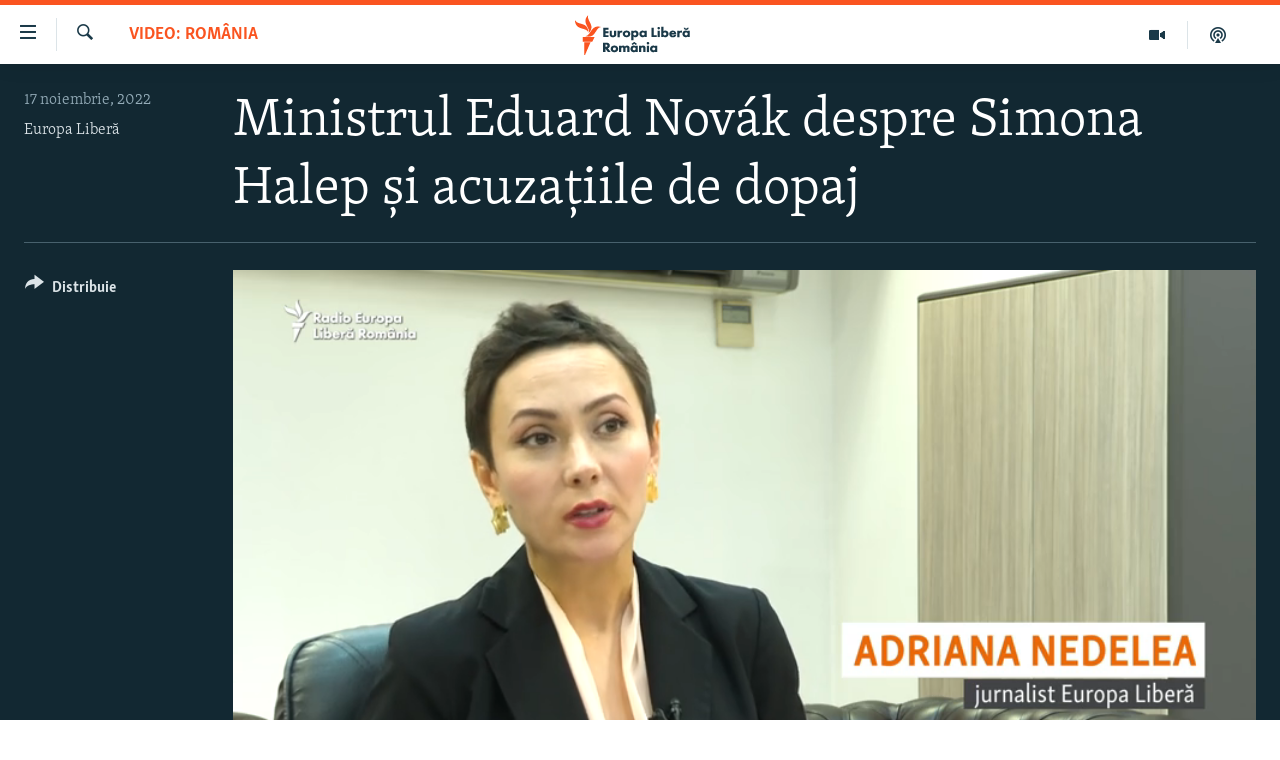

--- FILE ---
content_type: text/html; charset=utf-8
request_url: https://romania.europalibera.org/a/interviu-eduard-novak-simona-halep-dopaj/32135306.html
body_size: 12822
content:

<!DOCTYPE html>
<html lang="ro" dir="ltr" class="no-js">
<head>
<link href="/Content/responsive/RFE/ro-RO/RFE-ro-RO.css?&amp;av=0.0.0.0&amp;cb=370" rel="stylesheet"/>
<script src="//tags.europalibera.org/rferl-pangea/prod/utag.sync.js"></script> <script type='text/javascript' src='https://www.youtube.com/iframe_api' async></script>
<link rel="manifest" href="/manifest.json">
<script type="text/javascript">
//a general 'js' detection, must be on top level in <head>, due to CSS performance
document.documentElement.className = "js";
var cacheBuster = "370";
var appBaseUrl = "/";
var imgEnhancerBreakpoints = [0, 144, 256, 408, 650, 1023, 1597];
var isLoggingEnabled = false;
var isPreviewPage = false;
var isLivePreviewPage = false;
if (!isPreviewPage) {
window.RFE = window.RFE || {};
window.RFE.cacheEnabledByParam = window.location.href.indexOf('nocache=1') === -1;
const url = new URL(window.location.href);
const params = new URLSearchParams(url.search);
// Remove the 'nocache' parameter
params.delete('nocache');
// Update the URL without the 'nocache' parameter
url.search = params.toString();
window.history.replaceState(null, '', url.toString());
} else {
window.addEventListener('load', function() {
const links = window.document.links;
for (let i = 0; i < links.length; i++) {
links[i].href = '#';
links[i].target = '_self';
}
})
}
var pwaEnabled = false;
var swCacheDisabled;
</script>
<meta charset="utf-8" />
<title>Ministrul Eduard Nov&#225;k despre Simona Halep și acuzațiile de dopaj</title>
<meta name="description" content="Eduard Nov&#225;k, ministrul Sportului, spune &#238;n interviul pentru Europa Liberă că este de partea Simonei Halep &#238;n scandalul de dopaj &#238;n care este implicată. " />
<meta name="keywords" content="VIDEO: Rom&#226;nia, ministru, simona halep, sport, eduard novak, dopaj " />
<meta name="viewport" content="width=device-width, initial-scale=1.0" />
<meta http-equiv="X-UA-Compatible" content="IE=edge" />
<meta name="robots" content="max-image-preview:large"><meta name="facebook-domain-verification" content="k3nlmqxamdlwyamdiwpe1na64zgsq8" />
<link href="https://romania.europalibera.org/a/interviu-eduard-novak-simona-halep-dopaj/32135306.html" rel="canonical" />
<meta name="apple-mobile-web-app-title" content="Radio Europa Liberă/Radio Libertatea" />
<meta name="apple-mobile-web-app-status-bar-style" content="black" />
<meta name="apple-itunes-app" content="app-id=475986784, app-argument=//32135306.ltr" />
<meta content="Ministrul Eduard Novák despre Simona Halep și acuzațiile de dopaj" property="og:title" />
<meta content="Eduard Novák, ministrul Sportului, spune în interviul pentru Europa Liberă că este de partea Simonei Halep în scandalul de dopaj în care este implicată. " property="og:description" />
<meta content="video.other" property="og:type" />
<meta content="https://romania.europalibera.org/a/interviu-eduard-novak-simona-halep-dopaj/32135306.html" property="og:url" />
<meta content="Europa Liberă România" property="og:site_name" />
<meta content="https://www.facebook.com/romania.europalibera/" property="article:publisher" />
<meta content="https://gdb.rferl.org/01af0000-0aff-0242-57ae-08dac8887047_w1200_h630.jpg" property="og:image" />
<meta content="1200" property="og:image:width" />
<meta content="630" property="og:image:height" />
<meta content="568280086670706" property="fb:app_id" />
<meta content="Europa Liberă" name="Author" />
<meta content="player" name="twitter:card" />
<meta content="@SomeAccount" name="twitter:site" />
<meta content="https://romania.europalibera.org/embed/player/article/32135306.html" name="twitter:player" />
<meta content="435" name="twitter:player:width" />
<meta content="314" name="twitter:player:height" />
<meta content="https://rfe-video-ns.akamaized.net/pangeavideo/2022/11/0/00/00930000-0aff-0242-0068-08dac8a3dba9.mp4" name="twitter:player:stream" />
<meta content="video/mp4; codecs=&quot;h264&quot;" name="twitter:player:stream:content_type" />
<meta content="Ministrul Eduard Novák despre Simona Halep și acuzațiile de dopaj" name="twitter:title" />
<meta content="Eduard Novák, ministrul Sportului, spune în interviul pentru Europa Liberă că este de partea Simonei Halep în scandalul de dopaj în care este implicată. " name="twitter:description" />
<link rel="amphtml" href="https://romania.europalibera.org/amp/interviu-eduard-novak-simona-halep-dopaj/32135306.html" />
<script type="application/ld+json">{"duration":"PT3M16S","uploadDate":"2022-11-17 14:59:49Z","embedUrl":"https://romania.europalibera.org/embed/player/article/32135306.html","headline":"Ministrul Eduard Novák despre Simona Halep și acuzațiile de dopaj","inLanguage":"ro-RO","keywords":"VIDEO: România, ministru, simona halep, sport, eduard novak, dopaj ","author":{"@type":"Person","url":"https://romania.europalibera.org/author/europa-libera/juptqm","description":"","image":{"@type":"ImageObject"},"name":"Europa Liberă"},"datePublished":"2022-11-17 14:59:49Z","dateModified":"2022-11-17 14:59:49Z","publisher":{"logo":{"width":512,"height":220,"@type":"ImageObject","url":"https://romania.europalibera.org/Content/responsive/RFE/ro-RO/img/logo.png"},"@type":"Organization","url":"https://romania.europalibera.org","sameAs":["https://www.facebook.com/europalibera.romania","https://www.youtube.com/channel/UCOk4Hl2jxsTJ4AoyV2zukoQ","https://www.instagram.com/europalibera.romania/","https://twitter.com/EuropaLiberaRo"],"name":"Europa Liberă România (RFE/RL)","alternateName":""},"thumbnailUrl":"https://gdb.rferl.org/00930000-0aff-0242-0068-08dac8a3dba9_tv_w1080_h608.jpg","@context":"https://schema.org","@type":"VideoObject","mainEntityOfPage":"https://romania.europalibera.org/a/interviu-eduard-novak-simona-halep-dopaj/32135306.html","url":"https://romania.europalibera.org/a/interviu-eduard-novak-simona-halep-dopaj/32135306.html","description":"Eduard Novák, ministrul Sportului, spune în interviul pentru Europa Liberă că este de partea Simonei Halep în scandalul de dopaj în care este implicată. ","image":{"width":1080,"height":608,"@type":"ImageObject","url":"https://gdb.rferl.org/01af0000-0aff-0242-57ae-08dac8887047_w1080_h608.jpg"},"name":"Ministrul Eduard Novák despre Simona Halep și acuzațiile de dopaj"}</script>
<script src="/Scripts/responsive/infographics.b?v=dVbZ-Cza7s4UoO3BqYSZdbxQZVF4BOLP5EfYDs4kqEo1&amp;av=0.0.0.0&amp;cb=370"></script>
<script src="/Scripts/responsive/loader.b?v=Q26XNwrL6vJYKjqFQRDnx01Lk2pi1mRsuLEaVKMsvpA1&amp;av=0.0.0.0&amp;cb=370"></script>
<link rel="icon" type="image/svg+xml" href="/Content/responsive/RFE/img/webApp/favicon.svg" />
<link rel="alternate icon" href="/Content/responsive/RFE/img/webApp/favicon.ico" />
<link rel="mask-icon" color="#ea6903" href="/Content/responsive/RFE/img/webApp/favicon_safari.svg" />
<link rel="apple-touch-icon" sizes="152x152" href="/Content/responsive/RFE/img/webApp/ico-152x152.png" />
<link rel="apple-touch-icon" sizes="144x144" href="/Content/responsive/RFE/img/webApp/ico-144x144.png" />
<link rel="apple-touch-icon" sizes="114x114" href="/Content/responsive/RFE/img/webApp/ico-114x114.png" />
<link rel="apple-touch-icon" sizes="72x72" href="/Content/responsive/RFE/img/webApp/ico-72x72.png" />
<link rel="apple-touch-icon-precomposed" href="/Content/responsive/RFE/img/webApp/ico-57x57.png" />
<link rel="icon" sizes="192x192" href="/Content/responsive/RFE/img/webApp/ico-192x192.png" />
<link rel="icon" sizes="128x128" href="/Content/responsive/RFE/img/webApp/ico-128x128.png" />
<meta name="msapplication-TileColor" content="#ffffff" />
<meta name="msapplication-TileImage" content="/Content/responsive/RFE/img/webApp/ico-144x144.png" />
<link rel="preload" href="/Content/responsive/fonts/Skolar-Lt_LatnCyrl_v2.4.woff" type="font/woff" as="font" crossorigin="anonymous" />
<link rel="alternate" type="application/rss+xml" title="RFE/RL - Top Stories [RSS]" href="/api/" />
<link rel="sitemap" type="application/rss+xml" href="/sitemap.xml" />
</head>
<body class=" nav-no-loaded cc_theme pg-media js-category-to-nav pg-video nojs-images ">
<script type="text/javascript" >
var analyticsData = {url:"https://romania.europalibera.org/a/interviu-eduard-novak-simona-halep-dopaj/32135306.html",property_id:"526",article_uid:"32135306",page_title:"Ministrul Eduard Novák despre Simona Halep și acuzațiile de dopaj",page_type:"video",content_type:"video",subcontent_type:"video",last_modified:"2022-11-17 14:59:49Z",pub_datetime:"2022-11-17 14:59:49Z",pub_year:"2022",pub_month:"11",pub_day:"17",pub_hour:"14",pub_weekday:"Thursday",section:"video: românia",english_section:"romania",byline:"Europa Liberă",categories:"romania",tags:"ministru;simona halep;sport;eduard novak;dopaj ",domain:"romania.europalibera.org",language:"Romanian",language_service:"RFERL Romanian",platform:"web",copied:"no",copied_article:"",copied_title:"",runs_js:"Yes",cms_release:"8.44.0.0.370",enviro_type:"prod",slug:"interviu-eduard-novak-simona-halep-dopaj",entity:"RFE",short_language_service:"ROM",platform_short:"W",page_name:"Ministrul Eduard Novák despre Simona Halep și acuzațiile de dopaj"};
</script>
<noscript><iframe src="https://www.googletagmanager.com/ns.html?id=GTM-WXZBPZ" height="0" width="0" style="display:none;visibility:hidden"></iframe></noscript><script type="text/javascript" data-cookiecategory="analytics">
var gtmEventObject = Object.assign({}, analyticsData, {event: 'page_meta_ready'});window.dataLayer = window.dataLayer || [];window.dataLayer.push(gtmEventObject);
if (top.location === self.location) { //if not inside of an IFrame
var renderGtm = "true";
if (renderGtm === "true") {
(function(w,d,s,l,i){w[l]=w[l]||[];w[l].push({'gtm.start':new Date().getTime(),event:'gtm.js'});var f=d.getElementsByTagName(s)[0],j=d.createElement(s),dl=l!='dataLayer'?'&l='+l:'';j.async=true;j.src='//www.googletagmanager.com/gtm.js?id='+i+dl;f.parentNode.insertBefore(j,f);})(window,document,'script','dataLayer','GTM-WXZBPZ');
}
}
</script>
<!--Analytics tag js version start-->
<script type="text/javascript" data-cookiecategory="analytics">
var utag_data = Object.assign({}, analyticsData, {});
if(typeof(TealiumTagFrom)==='function' && typeof(TealiumTagSearchKeyword)==='function') {
var utag_from=TealiumTagFrom();var utag_searchKeyword=TealiumTagSearchKeyword();
if(utag_searchKeyword!=null && utag_searchKeyword!=='' && utag_data["search_keyword"]==null) utag_data["search_keyword"]=utag_searchKeyword;if(utag_from!=null && utag_from!=='') utag_data["from"]=TealiumTagFrom();}
if(window.top!== window.self&&utag_data.page_type==="snippet"){utag_data.page_type = 'iframe';}
try{if(window.top!==window.self&&window.self.location.hostname===window.top.location.hostname){utag_data.platform = 'self-embed';utag_data.platform_short = 'se';}}catch(e){if(window.top!==window.self&&window.self.location.search.includes("platformType=self-embed")){utag_data.platform = 'cross-promo';utag_data.platform_short = 'cp';}}
(function(a,b,c,d){ a="https://tags.europalibera.org/rferl-pangea/prod/utag.js"; b=document;c="script";d=b.createElement(c);d.src=a;d.type="text/java"+c;d.async=true; a=b.getElementsByTagName(c)[0];a.parentNode.insertBefore(d,a); })();
</script>
<!--Analytics tag js version end-->
<!-- Analytics tag management NoScript -->
<noscript>
<img style="position: absolute; border: none;" src="https://ssc.europalibera.org/b/ss/bbgprod,bbgentityrferl/1/G.4--NS/1493670885?pageName=rfe%3arom%3aw%3avideo%3aministrul%20eduard%20nov%c3%a1k%20despre%20simona%20halep%20%c8%99i%20acuza%c8%9biile%20de%20dopaj&amp;c6=ministrul%20eduard%20nov%c3%a1k%20despre%20simona%20halep%20%c8%99i%20acuza%c8%9biile%20de%20dopaj&amp;v36=8.44.0.0.370&amp;v6=D=c6&amp;g=https%3a%2f%2fromania.europalibera.org%2fa%2finterviu-eduard-novak-simona-halep-dopaj%2f32135306.html&amp;c1=D=g&amp;v1=D=g&amp;events=event1&amp;c16=rferl%20romanian&amp;v16=D=c16&amp;c5=romania&amp;v5=D=c5&amp;ch=video%3a%20rom%c3%a2nia&amp;c15=romanian&amp;v15=D=c15&amp;c4=video&amp;v4=D=c4&amp;c14=32135306&amp;v14=D=c14&amp;v20=no&amp;c17=web&amp;v17=D=c17&amp;mcorgid=518abc7455e462b97f000101%40adobeorg&amp;server=romania.europalibera.org&amp;pageType=D=c4&amp;ns=bbg&amp;v29=D=server&amp;v25=rfe&amp;v30=526&amp;v105=D=User-Agent " alt="analytics" width="1" height="1" /></noscript>
<!-- End of Analytics tag management NoScript -->
<!--*** Accessibility links - For ScreenReaders only ***-->
<section>
<div class="sr-only">
<h2>Linkuri accesibilitate</h2>
<ul>
<li><a href="#content" data-disable-smooth-scroll="1">Sari la conținutul principal</a></li>
<li><a href="#navigation" data-disable-smooth-scroll="1">Sari la navigarea principală</a></li>
<li><a href="#txtHeaderSearch" data-disable-smooth-scroll="1">Sari la căutare</a></li>
</ul>
</div>
</section>
<div dir="ltr">
<div id="page">
<aside>
<div class="ctc-message pos-fix">
<div class="ctc-message__inner">Link has been copied to clipboard</div>
</div>
</aside>
<div class="hdr-20 hdr-20--big">
<div class="hdr-20__inner">
<div class="hdr-20__max pos-rel">
<div class="hdr-20__side hdr-20__side--primary d-flex">
<label data-for="main-menu-ctrl" data-switcher-trigger="true" data-switch-target="main-menu-ctrl" class="burger hdr-trigger pos-rel trans-trigger" data-trans-evt="click" data-trans-id="menu">
<span class="ico ico-close hdr-trigger__ico hdr-trigger__ico--close burger__ico burger__ico--close"></span>
<span class="ico ico-menu hdr-trigger__ico hdr-trigger__ico--open burger__ico burger__ico--open"></span>
</label>
<div class="menu-pnl pos-fix trans-target" data-switch-target="main-menu-ctrl" data-trans-id="menu">
<div class="menu-pnl__inner">
<nav class="main-nav menu-pnl__item menu-pnl__item--first">
<ul class="main-nav__list accordeon" data-analytics-tales="false" data-promo-name="link" data-location-name="nav,secnav">
<li class="main-nav__item">
<a class="main-nav__item-name main-nav__item-name--link" href="/stiri" title="ȘTIRI" data-item-name="news" >ȘTIRI</a>
</li>
<li class="main-nav__item">
<a class="main-nav__item-name main-nav__item-name--link" href="/politica" title="Politică" data-item-name="politics" >Politică</a>
</li>
<li class="main-nav__item">
<a class="main-nav__item-name main-nav__item-name--link" href="/societate" title="Societate" data-item-name="romanian-news" >Societate</a>
</li>
<li class="main-nav__item">
<a class="main-nav__item-name main-nav__item-name--link" href="/externe" title="Externe" data-item-name="international" >Externe</a>
</li>
<li class="main-nav__item">
<a class="main-nav__item-name main-nav__item-name--link" href="/campanii" title="CAMPANII" data-item-name="campanii" >CAMPANII</a>
</li>
<li class="main-nav__item">
<a class="main-nav__item-name main-nav__item-name--link" href="/zeceintrebari" title="#10&#206;ntrebări" data-item-name="zece-intrebari" >#10&#206;ntrebări</a>
</li>
<li class="main-nav__item">
<a class="main-nav__item-name main-nav__item-name--link" href="/z/23158" title="Explainer" data-item-name="explainer" >Explainer</a>
</li>
</ul>
</nav>
<div class="menu-pnl__item menu-pnl__item--social">
<h5 class="menu-pnl__sub-head">Urmărește-ne</h5>
<a href="https://www.facebook.com/europalibera.romania" title="Urmărește-ne pe Facebook" data-analytics-text="follow_on_facebook" class="btn btn--rounded btn--social-inverted menu-pnl__btn js-social-btn btn-facebook" target="_blank" rel="noopener">
<span class="ico ico-facebook-alt ico--rounded"></span>
</a>
<a href="https://www.youtube.com/channel/UCOk4Hl2jxsTJ4AoyV2zukoQ" title="Urmărește-ne pe Youtube" data-analytics-text="follow_on_youtube" class="btn btn--rounded btn--social-inverted menu-pnl__btn js-social-btn btn-youtube" target="_blank" rel="noopener">
<span class="ico ico-youtube ico--rounded"></span>
</a>
<a href="https://www.instagram.com/europalibera.romania/" title="Urmărește-ne pe Instagram" data-analytics-text="follow_on_instagram" class="btn btn--rounded btn--social-inverted menu-pnl__btn js-social-btn btn-instagram" target="_blank" rel="noopener">
<span class="ico ico-instagram ico--rounded"></span>
</a>
</div>
<div class="menu-pnl__item">
<a href="/navigation/allsites" class="menu-pnl__item-link">
<span class="ico ico-languages "></span>
Toate site-urile REL/RL
</a>
</div>
</div>
</div>
<label data-for="top-search-ctrl" data-switcher-trigger="true" data-switch-target="top-search-ctrl" class="top-srch-trigger hdr-trigger">
<span class="ico ico-close hdr-trigger__ico hdr-trigger__ico--close top-srch-trigger__ico top-srch-trigger__ico--close"></span>
<span class="ico ico-search hdr-trigger__ico hdr-trigger__ico--open top-srch-trigger__ico top-srch-trigger__ico--open"></span>
</label>
<div class="srch-top srch-top--in-header" data-switch-target="top-search-ctrl">
<div class="container">
<form action="/s" class="srch-top__form srch-top__form--in-header" id="form-topSearchHeader" method="get" role="search"><label for="txtHeaderSearch" class="sr-only">Caută</label>
<input type="text" id="txtHeaderSearch" name="k" placeholder="Caută" accesskey="s" value="" class="srch-top__input analyticstag-event" onkeydown="if (event.keyCode === 13) { FireAnalyticsTagEventOnSearch('search', $dom.get('#txtHeaderSearch')[0].value) }" />
<button title="Caută" type="submit" class="btn btn--top-srch analyticstag-event" onclick="FireAnalyticsTagEventOnSearch('search', $dom.get('#txtHeaderSearch')[0].value) ">
<span class="ico ico-search"></span>
</button></form>
</div>
</div>
<a href="/" class="main-logo-link">
<img src="/Content/responsive/RFE/ro-RO/img/logo-compact.svg" class="main-logo main-logo--comp" alt="site logo">
<img src="/Content/responsive/RFE/ro-RO/img/logo.svg" class="main-logo main-logo--big" alt="site logo">
</a>
</div>
<div class="hdr-20__side hdr-20__side--secondary d-flex">
<a href="/podcasts" title="Podcast" class="hdr-20__secondary-item" data-item-name="podcast">
<span class="ico ico-podcast hdr-20__secondary-icon"></span>
</a>
<a href="/foto-video" title="Multimedia" class="hdr-20__secondary-item" data-item-name="video">
<span class="ico ico-video hdr-20__secondary-icon"></span>
</a>
<a href="/s" title="Caută" class="hdr-20__secondary-item hdr-20__secondary-item--search" data-item-name="search">
<span class="ico ico-search hdr-20__secondary-icon hdr-20__secondary-icon--search"></span>
</a>
<div class="srch-bottom">
<form action="/s" class="srch-bottom__form d-flex" id="form-bottomSearch" method="get" role="search"><label for="txtSearch" class="sr-only">Caută</label>
<input type="search" id="txtSearch" name="k" placeholder="Caută" accesskey="s" value="" class="srch-bottom__input analyticstag-event" onkeydown="if (event.keyCode === 13) { FireAnalyticsTagEventOnSearch('search', $dom.get('#txtSearch')[0].value) }" />
<button title="Caută" type="submit" class="btn btn--bottom-srch analyticstag-event" onclick="FireAnalyticsTagEventOnSearch('search', $dom.get('#txtSearch')[0].value) ">
<span class="ico ico-search"></span>
</button></form>
</div>
</div>
<img src="/Content/responsive/RFE/ro-RO/img/logo-print.gif" class="logo-print" alt="site logo">
<img src="/Content/responsive/RFE/ro-RO/img/logo-print_color.png" class="logo-print logo-print--color" alt="site logo">
</div>
</div>
</div>
<script>
if (document.body.className.indexOf('pg-home') > -1) {
var nav2In = document.querySelector('.hdr-20__inner');
var nav2Sec = document.querySelector('.hdr-20__side--secondary');
var secStyle = window.getComputedStyle(nav2Sec);
if (nav2In && window.pageYOffset < 150 && secStyle['position'] !== 'fixed') {
nav2In.classList.add('hdr-20__inner--big')
}
}
</script>
<div class="c-hlights c-hlights--breaking c-hlights--no-item" data-hlight-display="mobile,desktop">
<div class="c-hlights__wrap container p-0">
<div class="c-hlights__nav">
<a role="button" href="#" title="Precedent">
<span class="ico ico-chevron-backward m-0"></span>
<span class="sr-only">Precedent</span>
</a>
<a role="button" href="#" title="Următorul">
<span class="ico ico-chevron-forward m-0"></span>
<span class="sr-only">Următorul</span>
</a>
</div>
<span class="c-hlights__label">
<span class="">Ultima oră</span>
<span class="switcher-trigger">
<label data-for="more-less-1" data-switcher-trigger="true" class="switcher-trigger__label switcher-trigger__label--more p-b-0" title="Mai multe">
<span class="ico ico-chevron-down"></span>
</label>
<label data-for="more-less-1" data-switcher-trigger="true" class="switcher-trigger__label switcher-trigger__label--less p-b-0" title="Mai puține">
<span class="ico ico-chevron-up"></span>
</label>
</span>
</span>
<ul class="c-hlights__items switcher-target" data-switch-target="more-less-1">
</ul>
</div>
</div> <div id="content">
<div class="media-container">
<div class="container">
<div class="hdr-container">
<div class="row">
<div class="col-category col-xs-12 col-md-2 pull-left"> <div class="category js-category">
<a class="" href="/z/21428">VIDEO: Rom&#226;nia</a> </div>
</div><div class="col-title col-xs-12 col-lg-10 pull-right"> <h1 class="">
Ministrul Eduard Nov&#225;k despre Simona Halep și acuzațiile de dopaj
</h1>
</div><div class="col-publishing-details col-xs-12 col-md-2 pull-left"> <div class="publishing-details ">
<div class="published">
<span class="date" >
<time pubdate="pubdate" datetime="2022-11-17T16:59:49+02:00">
17 noiembrie, 2022
</time>
</span>
</div>
<div class="links">
<ul class="links__list links__list--column">
<li class="links__item">
<a class="links__item-link" href="/author/europa-libera/juptqm" title="Europa Liberă">Europa Liberă</a>
</li>
</ul>
</div>
</div>
</div><div class="col-lg-12 separator"> <div class="separator">
<hr class="title-line" />
</div>
</div><div class="col-multimedia col-xs-12 col-md-10 pull-right"> <div class="media-pholder media-pholder--video ">
<div class="c-sticky-container" data-poster="https://gdb.rferl.org/01af0000-0aff-0242-57ae-08dac8887047_w250_r1.jpg">
<div class="c-sticky-element" data-sp_api="pangea-video" data-persistent data-persistent-browse-out >
<div class="c-mmp c-mmp--enabled c-mmp--loading c-mmp--video c-mmp--detail c-mmp--has-poster c-sticky-element__swipe-el"
data-player_id="" data-title="Ministrul Eduard Nov&#225;k despre Simona Halep și acuzațiile de dopaj" data-hide-title="False"
data-breakpoint_s="320" data-breakpoint_m="640" data-breakpoint_l="992"
data-hlsjs-src="/Scripts/responsive/hls.b"
data-bypass-dash-for-vod="true"
data-bypass-dash-for-live-video="true"
data-bypass-dash-for-live-audio="true"
id="player32135306">
<div class="c-mmp__poster js-poster c-mmp__poster--video">
<img src="https://gdb.rferl.org/01af0000-0aff-0242-57ae-08dac8887047_w250_r1.jpg" alt="Ministrul Eduard Nov&#225;k despre Simona Halep și acuzațiile de dopaj" title="Ministrul Eduard Nov&#225;k despre Simona Halep și acuzațiile de dopaj" class="c-mmp__poster-image-h" />
</div>
<a class="c-mmp__fallback-link" href="https://rfe-video-ns.akamaized.net/pangeavideo/2022/11/0/00/00930000-0aff-0242-0068-08dac8a3dba9_240p.mp4">
<span class="c-mmp__fallback-link-icon">
<span class="ico ico-play"></span>
</span>
</a>
<div class="c-spinner">
<img src="/Content/responsive/img/player-spinner.png" alt="Așteptați" title="Așteptați" />
</div>
<span class="c-mmp__big_play_btn js-btn-play-big">
<span class="ico ico-play"></span>
</span>
<div class="c-mmp__player">
<video src="https://rfe-video-hls-ns.akamaized.net/pangeavideo/2022/11/0/00/00930000-0aff-0242-0068-08dac8a3dba9_master.m3u8" data-fallbacksrc="https://rfe-video-ns.akamaized.net/pangeavideo/2022/11/0/00/00930000-0aff-0242-0068-08dac8a3dba9.mp4" data-fallbacktype="video/mp4" data-type="application/x-mpegURL" data-info="Auto" data-sources="[{&quot;AmpSrc&quot;:&quot;https://rfe-video-ns.akamaized.net/pangeavideo/2022/11/0/00/00930000-0aff-0242-0068-08dac8a3dba9_240p.mp4&quot;,&quot;Src&quot;:&quot;https://rfe-video-ns.akamaized.net/pangeavideo/2022/11/0/00/00930000-0aff-0242-0068-08dac8a3dba9_240p.mp4&quot;,&quot;Type&quot;:&quot;video/mp4&quot;,&quot;DataInfo&quot;:&quot;240p&quot;,&quot;Url&quot;:null,&quot;BlockAutoTo&quot;:null,&quot;BlockAutoFrom&quot;:null},{&quot;AmpSrc&quot;:&quot;https://rfe-video-ns.akamaized.net/pangeavideo/2022/11/0/00/00930000-0aff-0242-0068-08dac8a3dba9.mp4&quot;,&quot;Src&quot;:&quot;https://rfe-video-ns.akamaized.net/pangeavideo/2022/11/0/00/00930000-0aff-0242-0068-08dac8a3dba9.mp4&quot;,&quot;Type&quot;:&quot;video/mp4&quot;,&quot;DataInfo&quot;:&quot;360p&quot;,&quot;Url&quot;:null,&quot;BlockAutoTo&quot;:null,&quot;BlockAutoFrom&quot;:null},{&quot;AmpSrc&quot;:&quot;https://rfe-video-ns.akamaized.net/pangeavideo/2022/11/0/00/00930000-0aff-0242-0068-08dac8a3dba9_480p.mp4&quot;,&quot;Src&quot;:&quot;https://rfe-video-ns.akamaized.net/pangeavideo/2022/11/0/00/00930000-0aff-0242-0068-08dac8a3dba9_480p.mp4&quot;,&quot;Type&quot;:&quot;video/mp4&quot;,&quot;DataInfo&quot;:&quot;480p&quot;,&quot;Url&quot;:null,&quot;BlockAutoTo&quot;:null,&quot;BlockAutoFrom&quot;:null},{&quot;AmpSrc&quot;:&quot;https://rfe-video-ns.akamaized.net/pangeavideo/2022/11/0/00/00930000-0aff-0242-0068-08dac8a3dba9_720p.mp4&quot;,&quot;Src&quot;:&quot;https://rfe-video-ns.akamaized.net/pangeavideo/2022/11/0/00/00930000-0aff-0242-0068-08dac8a3dba9_720p.mp4&quot;,&quot;Type&quot;:&quot;video/mp4&quot;,&quot;DataInfo&quot;:&quot;720p&quot;,&quot;Url&quot;:null,&quot;BlockAutoTo&quot;:null,&quot;BlockAutoFrom&quot;:null},{&quot;AmpSrc&quot;:&quot;https://rfe-video-ns.akamaized.net/pangeavideo/2022/11/0/00/00930000-0aff-0242-0068-08dac8a3dba9_1080p.mp4&quot;,&quot;Src&quot;:&quot;https://rfe-video-ns.akamaized.net/pangeavideo/2022/11/0/00/00930000-0aff-0242-0068-08dac8a3dba9_1080p.mp4&quot;,&quot;Type&quot;:&quot;video/mp4&quot;,&quot;DataInfo&quot;:&quot;1080p&quot;,&quot;Url&quot;:null,&quot;BlockAutoTo&quot;:null,&quot;BlockAutoFrom&quot;:null}]" data-pub_datetime="2022-11-17 14:59:49Z" data-lt-on-play="0" data-lt-url="" data-autoplay data-preload webkit-playsinline="webkit-playsinline" playsinline="playsinline" style="width:100%; height:100%" title="Ministrul Eduard Novák despre Simona Halep și acuzațiile de dopaj" data-aspect-ratio="640/360" data-sdkadaptive="true" data-sdkamp="false" data-sdktitle="Ministrul Eduard Novák despre Simona Halep și acuzațiile de dopaj" data-sdkvideo="html5" data-sdkid="32135306" data-sdktype="Video ondemand">
</video>
</div>
<div class="c-mmp__overlay c-mmp__overlay--title c-mmp__overlay--partial c-mmp__overlay--disabled c-mmp__overlay--slide-from-top js-c-mmp__title-overlay">
<span class="c-mmp__overlay-actions c-mmp__overlay-actions-top js-overlay-actions">
<span class="c-mmp__overlay-actions-link c-mmp__overlay-actions-link--embed js-btn-embed-overlay" title="Embed">
<span class="c-mmp__overlay-actions-link-ico ico ico-embed-code"></span>
<span class="c-mmp__overlay-actions-link-text">Embed</span>
</span>
<span class="c-mmp__overlay-actions-link c-mmp__overlay-actions-link--close-sticky c-sticky-element__close-el" title="&#206;nchide">
<span class="c-mmp__overlay-actions-link-ico ico ico-close"></span>
</span>
</span>
<div class="c-mmp__overlay-title js-overlay-title">
<h5 class="c-mmp__overlay-media-title">
<a class="js-media-title-link" href="/a/interviu-eduard-novak-simona-halep-dopaj/32135306.html" target="_blank" rel="noopener" title="Ministrul Eduard Nov&#225;k despre Simona Halep și acuzațiile de dopaj">Ministrul Eduard Nov&#225;k despre Simona Halep și acuzațiile de dopaj</a>
</h5>
</div>
</div>
<div class="c-mmp__overlay c-mmp__overlay--sharing c-mmp__overlay--disabled c-mmp__overlay--slide-from-bottom js-c-mmp__sharing-overlay">
<span class="c-mmp__overlay-actions">
<span class="c-mmp__overlay-actions-link c-mmp__overlay-actions-link--embed js-btn-embed-overlay" title="Embed">
<span class="c-mmp__overlay-actions-link-ico ico ico-embed-code"></span>
<span class="c-mmp__overlay-actions-link-text">Embed</span>
</span>
<span class="c-mmp__overlay-actions-link c-mmp__overlay-actions-link--close js-btn-close-overlay" title="&#206;nchide">
<span class="c-mmp__overlay-actions-link-ico ico ico-close"></span>
</span>
</span>
<div class="c-mmp__overlay-tabs">
<div class="c-mmp__overlay-tab c-mmp__overlay-tab--disabled c-mmp__overlay-tab--slide-backward js-tab-embed-overlay" data-trigger="js-btn-embed-overlay" data-embed-source="//romania.europalibera.org/embed/player/0/32135306.html?type=video" role="form">
<div class="c-mmp__overlay-body c-mmp__overlay-body--centered-vertical">
<div class="column">
<div class="c-mmp__status-msg ta-c js-message-embed-code-copied" role="tooltip">
Codul a fost copiat
</div>
<div class="c-mmp__form-group ta-c">
<input type="text" name="embed_code" class="c-mmp__input-text js-embed-code" dir="ltr" value="" readonly />
<span class="c-mmp__input-btn js-btn-copy-embed-code" title="Copiază"><span class="ico ico-content-copy"></span></span>
</div>
<hr class="c-mmp__separator-line" />
<div class="c-mmp__form-group ta-c">
<label class="c-mmp__form-inline-element">
<span class="c-mmp__form-inline-element-text" title="width">width</span>
<input type="text" title="width" value="640" data-default="640" dir="ltr" name="embed_width" class="ta-c c-mmp__input-text c-mmp__input-text--xs js-video-embed-width" aria-live="assertive" />
<span class="c-mmp__input-suffix">px</span>
</label>
<label class="c-mmp__form-inline-element">
<span class="c-mmp__form-inline-element-text" title="&#206;nălțime">&#206;nălțime</span>
<input type="text" title="&#206;nălțime" value="360" data-default="360" dir="ltr" name="embed_height" class="ta-c c-mmp__input-text c-mmp__input-text--xs js-video-embed-height" aria-live="assertive" />
<span class="c-mmp__input-suffix">px</span>
</label>
</div>
</div>
</div>
</div>
<div class="c-mmp__overlay-tab c-mmp__overlay-tab--disabled c-mmp__overlay-tab--slide-forward js-tab-sharing-overlay" data-trigger="js-btn-sharing-overlay" role="form">
<div class="c-mmp__overlay-body c-mmp__overlay-body--centered-vertical">
<div class="column">
<div class="not-apply-to-sticky audio-fl-bwd">
<aside class="player-content-share share share--mmp" role="complementary"
data-share-url="https://romania.europalibera.org/a/32135306.html" data-share-title="Ministrul Eduard Nov&#225;k despre Simona Halep și acuzațiile de dopaj" data-share-text="">
<ul class="share__list">
<li class="share__item">
<a href="https://facebook.com/sharer.php?u=https%3a%2f%2fromania.europalibera.org%2fa%2f32135306.html"
data-analytics-text="share_on_facebook"
title="Facebook" target="_blank"
class="btn bg-transparent js-social-btn">
<span class="ico ico-facebook fs_xl "></span>
</a>
</li>
<li class="share__item">
<a href="https://twitter.com/share?url=https%3a%2f%2fromania.europalibera.org%2fa%2f32135306.html&amp;text=Ministrul+Eduard+Nov%c3%a1k+despre+Simona+Halep+%c8%99i+acuza%c8%9biile+de+dopaj"
data-analytics-text="share_on_twitter"
title="X (Twitter)" target="_blank"
class="btn bg-transparent js-social-btn">
<span class="ico ico-twitter fs_xl "></span>
</a>
</li>
<li class="share__item">
<a href="/a/32135306.html" title="Răsp&#226;ndește" class="btn bg-transparent" target="_blank" rel="noopener">
<span class="ico ico-ellipsis fs_xl "></span>
</a>
</li>
</ul>
</aside>
</div>
<hr class="c-mmp__separator-line audio-fl-bwd xs-hidden s-hidden" />
<div class="c-mmp__status-msg ta-c js-message-share-url-copied" role="tooltip">
Codul URL a fost copiat
</div>
<div class="c-mmp__form-group ta-c audio-fl-bwd xs-hidden s-hidden">
<input type="text" name="share_url" class="c-mmp__input-text js-share-url" value="https://romania.europalibera.org/a/interviu-eduard-novak-simona-halep-dopaj/32135306.html" dir="ltr" readonly />
<span class="c-mmp__input-btn js-btn-copy-share-url" title="Copiază"><span class="ico ico-content-copy"></span></span>
</div>
</div>
</div>
</div>
</div>
</div>
<div class="c-mmp__overlay c-mmp__overlay--settings c-mmp__overlay--disabled c-mmp__overlay--slide-from-bottom js-c-mmp__settings-overlay">
<span class="c-mmp__overlay-actions">
<span class="c-mmp__overlay-actions-link c-mmp__overlay-actions-link--close js-btn-close-overlay" title="&#206;nchide">
<span class="c-mmp__overlay-actions-link-ico ico ico-close"></span>
</span>
</span>
<div class="c-mmp__overlay-body c-mmp__overlay-body--centered-vertical">
<div class="column column--scrolling js-sources"></div>
</div>
</div>
<div class="c-mmp__overlay c-mmp__overlay--disabled js-c-mmp__disabled-overlay">
<div class="c-mmp__overlay-body c-mmp__overlay-body--centered-vertical">
<div class="column">
<p class="ta-c"><span class="ico ico-clock"></span>Nici o sursă media</p>
</div>
</div>
</div>
<div class="c-mmp__cpanel-container js-cpanel-container">
<div class="c-mmp__cpanel c-mmp__cpanel--hidden">
<div class="c-mmp__cpanel-playback-controls">
<span class="c-mmp__cpanel-btn c-mmp__cpanel-btn--play js-btn-play" title="Play">
<span class="ico ico-play m-0"></span>
</span>
<span class="c-mmp__cpanel-btn c-mmp__cpanel-btn--pause js-btn-pause" title="pauză">
<span class="ico ico-pause m-0"></span>
</span>
</div>
<div class="c-mmp__cpanel-progress-controls">
<span class="c-mmp__cpanel-progress-controls-current-time js-current-time" dir="ltr">0:00</span>
<span class="c-mmp__cpanel-progress-controls-duration js-duration" dir="ltr">
0:03:16
</span>
<span class="c-mmp__indicator c-mmp__indicator--horizontal" dir="ltr">
<span class="c-mmp__indicator-lines js-progressbar">
<span class="c-mmp__indicator-line c-mmp__indicator-line--range js-playback-range" style="width:100%"></span>
<span class="c-mmp__indicator-line c-mmp__indicator-line--buffered js-playback-buffered" style="width:0%"></span>
<span class="c-mmp__indicator-line c-mmp__indicator-line--tracked js-playback-tracked" style="width:0%"></span>
<span class="c-mmp__indicator-line c-mmp__indicator-line--played js-playback-played" style="width:0%"></span>
<span class="c-mmp__indicator-line c-mmp__indicator-line--live js-playback-live"><span class="strip"></span></span>
<span class="c-mmp__indicator-btn ta-c js-progressbar-btn">
<button class="c-mmp__indicator-btn-pointer" type="button"></button>
</span>
<span class="c-mmp__badge c-mmp__badge--tracked-time c-mmp__badge--hidden js-progressbar-indicator-badge" dir="ltr" style="left:0%">
<span class="c-mmp__badge-text js-progressbar-indicator-badge-text">0:00</span>
</span>
</span>
</span>
</div>
<div class="c-mmp__cpanel-additional-controls">
<span class="c-mmp__cpanel-additional-controls-volume js-volume-controls">
<span class="c-mmp__cpanel-btn c-mmp__cpanel-btn--volume js-btn-volume" title="Volum">
<span class="ico ico-volume-unmuted m-0"></span>
</span>
<span class="c-mmp__indicator c-mmp__indicator--vertical js-volume-panel" dir="ltr">
<span class="c-mmp__indicator-lines js-volumebar">
<span class="c-mmp__indicator-line c-mmp__indicator-line--range js-volume-range" style="height:100%"></span>
<span class="c-mmp__indicator-line c-mmp__indicator-line--volume js-volume-level" style="height:0%"></span>
<span class="c-mmp__indicator-slider">
<span class="c-mmp__indicator-btn ta-c c-mmp__indicator-btn--hidden js-volumebar-btn">
<button class="c-mmp__indicator-btn-pointer" type="button"></button>
</span>
</span>
</span>
</span>
</span>
<div class="c-mmp__cpanel-additional-controls-settings js-settings-controls">
<span class="c-mmp__cpanel-btn c-mmp__cpanel-btn--settings-overlay js-btn-settings-overlay" title="Schimbă sursa">
<span class="ico ico-settings m-0"></span>
</span>
<span class="c-mmp__cpanel-btn c-mmp__cpanel-btn--settings-expand js-btn-settings-expand" title="Schimbă sursa">
<span class="ico ico-settings m-0"></span>
</span>
<div class="c-mmp__expander c-mmp__expander--sources js-c-mmp__expander--sources">
<div class="c-mmp__expander-content js-sources"></div>
</div>
</div>
<a href="/embed/player/Article/32135306.html?type=video&amp;FullScreenMode=True" target="_blank" rel="noopener" class="c-mmp__cpanel-btn c-mmp__cpanel-btn--fullscreen js-btn-fullscreen" title="Ecran mare">
<span class="ico ico-fullscreen m-0"></span>
</a>
</div>
</div>
</div>
</div>
</div>
</div>
<div class="intro m-t-md" >
<p >Eduard Nov&#225;k, ministrul Sportului, spune &#238;n interviul pentru Europa Liberă că este de partea Simonei Halep &#238;n scandalul de dopaj &#238;n care este implicată. </p>
</div>
</div>
</div><div class="col-xs-12 col-md-2 pull-left article-share pos-rel"> <div class="share--box">
<div class="sticky-share-container" style="display:none">
<div class="container">
<a href="https://romania.europalibera.org" id="logo-sticky-share">&nbsp;</a>
<div class="pg-title pg-title--sticky-share">
Ministrul Eduard Nov&#225;k despre Simona Halep și acuzațiile de dopaj
</div>
<div class="sticked-nav-actions">
<!--This part is for sticky navigation display-->
<p class="buttons link-content-sharing p-0 ">
<button class="btn btn--link btn-content-sharing p-t-0 " id="btnContentSharing" value="text" role="Button" type="" title="comută mai multe opțiuni de distribuire">
<span class="ico ico-share ico--l"></span>
<span class="btn__text ">
Distribuie
</span>
</button>
</p>
<aside class="content-sharing js-content-sharing js-content-sharing--apply-sticky content-sharing--sticky"
role="complementary"
data-share-url="https://romania.europalibera.org/a/interviu-eduard-novak-simona-halep-dopaj/32135306.html" data-share-title="Ministrul Eduard Nov&#225;k despre Simona Halep și acuzațiile de dopaj" data-share-text="Eduard Nov&#225;k, ministrul Sportului, spune &#238;n interviul pentru Europa Liberă că este de partea Simonei Halep &#238;n scandalul de dopaj &#238;n care este implicată. ">
<div class="content-sharing__popover">
<h6 class="content-sharing__title">Distribuie</h6>
<button href="#close" id="btnCloseSharing" class="btn btn--text-like content-sharing__close-btn">
<span class="ico ico-close ico--l"></span>
</button>
<ul class="content-sharing__list">
<li class="content-sharing__item">
<div class="ctc ">
<input type="text" class="ctc__input" readonly="readonly">
<a href="" js-href="https://romania.europalibera.org/a/interviu-eduard-novak-simona-halep-dopaj/32135306.html" class="content-sharing__link ctc__button">
<span class="ico ico-copy-link ico--rounded ico--s"></span>
<span class="content-sharing__link-text">Copy link</span>
</a>
</div>
</li>
<li class="content-sharing__item">
<a href="https://facebook.com/sharer.php?u=https%3a%2f%2fromania.europalibera.org%2fa%2finterviu-eduard-novak-simona-halep-dopaj%2f32135306.html"
data-analytics-text="share_on_facebook"
title="Facebook" target="_blank"
class="content-sharing__link js-social-btn">
<span class="ico ico-facebook ico--rounded ico--s"></span>
<span class="content-sharing__link-text">Facebook</span>
</a>
</li>
<li class="content-sharing__item visible-xs-inline-block visible-sm-inline-block">
<a href="whatsapp://send?text=https%3a%2f%2fromania.europalibera.org%2fa%2finterviu-eduard-novak-simona-halep-dopaj%2f32135306.html"
data-analytics-text="share_on_whatsapp"
title="WhatsApp" target="_blank"
class="content-sharing__link js-social-btn">
<span class="ico ico-whatsapp ico--rounded ico--s"></span>
<span class="content-sharing__link-text">WhatsApp</span>
</a>
</li>
<li class="content-sharing__item visible-md-inline-block visible-lg-inline-block">
<a href="https://web.whatsapp.com/send?text=https%3a%2f%2fromania.europalibera.org%2fa%2finterviu-eduard-novak-simona-halep-dopaj%2f32135306.html"
data-analytics-text="share_on_whatsapp_desktop"
title="WhatsApp" target="_blank"
class="content-sharing__link js-social-btn">
<span class="ico ico-whatsapp ico--rounded ico--s"></span>
<span class="content-sharing__link-text">WhatsApp</span>
</a>
</li>
<li class="content-sharing__item">
<a href="https://twitter.com/share?url=https%3a%2f%2fromania.europalibera.org%2fa%2finterviu-eduard-novak-simona-halep-dopaj%2f32135306.html&amp;text=Ministrul+Eduard+Nov%c3%a1k+despre+Simona+Halep+%c8%99i+acuza%c8%9biile+de+dopaj"
data-analytics-text="share_on_twitter"
title="X (Twitter)" target="_blank"
class="content-sharing__link js-social-btn">
<span class="ico ico-twitter ico--rounded ico--s"></span>
<span class="content-sharing__link-text">X (Twitter)</span>
</a>
</li>
<li class="content-sharing__item">
<a href="mailto:?body=https%3a%2f%2fromania.europalibera.org%2fa%2finterviu-eduard-novak-simona-halep-dopaj%2f32135306.html&amp;subject=Ministrul Eduard Nov&#225;k despre Simona Halep și acuzațiile de dopaj"
title="Email"
class="content-sharing__link ">
<span class="ico ico-email ico--rounded ico--s"></span>
<span class="content-sharing__link-text">Email</span>
</a>
</li>
</ul>
</div>
</aside>
</div>
</div>
</div>
<div class="links">
<p class="buttons link-content-sharing p-0 ">
<button class="btn btn--link btn-content-sharing p-t-0 " id="btnContentSharing" value="text" role="Button" type="" title="comută mai multe opțiuni de distribuire">
<span class="ico ico-share ico--l"></span>
<span class="btn__text ">
Distribuie
</span>
</button>
</p>
<aside class="content-sharing js-content-sharing " role="complementary"
data-share-url="https://romania.europalibera.org/a/interviu-eduard-novak-simona-halep-dopaj/32135306.html" data-share-title="Ministrul Eduard Nov&#225;k despre Simona Halep și acuzațiile de dopaj" data-share-text="Eduard Nov&#225;k, ministrul Sportului, spune &#238;n interviul pentru Europa Liberă că este de partea Simonei Halep &#238;n scandalul de dopaj &#238;n care este implicată. ">
<div class="content-sharing__popover">
<h6 class="content-sharing__title">Distribuie</h6>
<button href="#close" id="btnCloseSharing" class="btn btn--text-like content-sharing__close-btn">
<span class="ico ico-close ico--l"></span>
</button>
<ul class="content-sharing__list">
<li class="content-sharing__item">
<div class="ctc ">
<input type="text" class="ctc__input" readonly="readonly">
<a href="" js-href="https://romania.europalibera.org/a/interviu-eduard-novak-simona-halep-dopaj/32135306.html" class="content-sharing__link ctc__button">
<span class="ico ico-copy-link ico--rounded ico--l"></span>
<span class="content-sharing__link-text">Copy link</span>
</a>
</div>
</li>
<li class="content-sharing__item">
<a href="https://facebook.com/sharer.php?u=https%3a%2f%2fromania.europalibera.org%2fa%2finterviu-eduard-novak-simona-halep-dopaj%2f32135306.html"
data-analytics-text="share_on_facebook"
title="Facebook" target="_blank"
class="content-sharing__link js-social-btn">
<span class="ico ico-facebook ico--rounded ico--l"></span>
<span class="content-sharing__link-text">Facebook</span>
</a>
</li>
<li class="content-sharing__item visible-xs-inline-block visible-sm-inline-block">
<a href="whatsapp://send?text=https%3a%2f%2fromania.europalibera.org%2fa%2finterviu-eduard-novak-simona-halep-dopaj%2f32135306.html"
data-analytics-text="share_on_whatsapp"
title="WhatsApp" target="_blank"
class="content-sharing__link js-social-btn">
<span class="ico ico-whatsapp ico--rounded ico--l"></span>
<span class="content-sharing__link-text">WhatsApp</span>
</a>
</li>
<li class="content-sharing__item visible-md-inline-block visible-lg-inline-block">
<a href="https://web.whatsapp.com/send?text=https%3a%2f%2fromania.europalibera.org%2fa%2finterviu-eduard-novak-simona-halep-dopaj%2f32135306.html"
data-analytics-text="share_on_whatsapp_desktop"
title="WhatsApp" target="_blank"
class="content-sharing__link js-social-btn">
<span class="ico ico-whatsapp ico--rounded ico--l"></span>
<span class="content-sharing__link-text">WhatsApp</span>
</a>
</li>
<li class="content-sharing__item">
<a href="https://twitter.com/share?url=https%3a%2f%2fromania.europalibera.org%2fa%2finterviu-eduard-novak-simona-halep-dopaj%2f32135306.html&amp;text=Ministrul+Eduard+Nov%c3%a1k+despre+Simona+Halep+%c8%99i+acuza%c8%9biile+de+dopaj"
data-analytics-text="share_on_twitter"
title="X (Twitter)" target="_blank"
class="content-sharing__link js-social-btn">
<span class="ico ico-twitter ico--rounded ico--l"></span>
<span class="content-sharing__link-text">X (Twitter)</span>
</a>
</li>
<li class="content-sharing__item">
<a href="mailto:?body=https%3a%2f%2fromania.europalibera.org%2fa%2finterviu-eduard-novak-simona-halep-dopaj%2f32135306.html&amp;subject=Ministrul Eduard Nov&#225;k despre Simona Halep și acuzațiile de dopaj"
title="Email"
class="content-sharing__link ">
<span class="ico ico-email ico--rounded ico--l"></span>
<span class="content-sharing__link-text">Email</span>
</a>
</li>
</ul>
</div>
</aside>
</div>
</div>
</div>
</div>
</div>
</div>
</div>
<div class="container">
<div class="body-container">
<div class="row">
<div class="col-xs-12 col-sm-12 col-md-7 col-lg-7 col-md-offset-2 col-lg-offset-2 pull-left bottom-offset content-offset">
<div id="article-content">
<div class="wsw m-t-lg">
<p>„Sunt de partea ei, simt și pot să înțeleg prin ce trece ea, fiind și eu sportiv de performanță. E foarte dificil pentru ea acum. Îi țin pumnii. Este un simbol nu numai pentru România, este un simbol internațional. Simona Halep va rămâne Simona Halep”, spune acesta.</p>
</div>
</div>
</div>
<div class="col-xs-12 col-md-7 col-md-offset-2 pull-left"> <div class="content-offset">
<div class="category-menu media-block-wrap">
<h3 class="section-head">Categorii</h3>
<ul>
<li class="category">
<span class="category-link">
<span class="ico ico-chevron-down pull-right"></span>
<strong>Externe</strong>
</span>
<div class="row">
<div class="items col-xs-12 collapsed">
<div class="row">
<ul>
<li class="col-xs-6 col-sm-4 col-md-4 col-lg-4">
<div class="media-block with-category">
<a href="/a/studentii-se-alatura-protestelor-din-iran-in-timp-ce-criza-economica-se-agraveaza/33637128.html" class="img-wrap img-wrap--t-spac img-wrap--size-4" title="Studenții se alătură protestelor din Iran, &#238;n a treia zi de manifestații, &#238;n timp ce criza economică se agravează">
<div class="thumb thumb16_9">
<noscript class="nojs-img">
<img src="https://gdb.rferl.org/9a413753-a525-46c1-40d6-08de3c91433d_w160_r1.jpg" alt="Iran -Tehran protests" />
</noscript>
<img data-src="https://gdb.rferl.org/9a413753-a525-46c1-40d6-08de3c91433d_w33_r1.jpg" src="" alt="Iran -Tehran protests" class=""/>
</div>
<span class="ico ico-video ico--media-type"></span>
</a>
<div class="media-block__content">
<a href="/a/studentii-se-alatura-protestelor-din-iran-in-timp-ce-criza-economica-se-agraveaza/33637128.html">
<h4 class="media-block__title media-block__title--size-4" title="Studenții se alătură protestelor din Iran, &#238;n a treia zi de manifestații, &#238;n timp ce criza economică se agravează">
Studenții se alătură protestelor din Iran, &#238;n a treia zi de manifestații, &#238;n timp ce criza economică se agravează
</h4>
</a>
</div>
</div>
</li>
<li class="col-xs-6 col-sm-4 col-md-4 col-lg-4">
<div class="media-block with-category">
<a href="/a/italia-albania-migranti/33161744.html" class="img-wrap img-wrap--t-spac img-wrap--size-4" title="Italia trimite primii migranți &#238;n Albania. Grupurile pentru drepturile omului critică măsura">
<div class="thumb thumb16_9">
<noscript class="nojs-img">
<img src="https://gdb.rferl.org/34e62bcf-b4b4-497d-bb58-d5281f69f86e_w160_r1.jpg" alt="Italia trimite primii migranți &#238;n Albania. Grupurile pentru drepturile omului critică măsura" />
</noscript>
<img data-src="https://gdb.rferl.org/34e62bcf-b4b4-497d-bb58-d5281f69f86e_w33_r1.jpg" src="" alt="Italia trimite primii migranți &#238;n Albania. Grupurile pentru drepturile omului critică măsura" class=""/>
</div>
<span class="ico ico-video ico--media-type"></span>
</a>
<div class="media-block__content">
<a href="/a/italia-albania-migranti/33161744.html">
<h4 class="media-block__title media-block__title--size-4" title="Italia trimite primii migranți &#238;n Albania. Grupurile pentru drepturile omului critică măsura">
Italia trimite primii migranți &#238;n Albania. Grupurile pentru drepturile omului critică măsura
</h4>
</a>
</div>
</div>
</li>
<li class="col-xs-6 col-sm-4 col-md-4 col-lg-4">
<div class="media-block with-category">
<a href="/a/de-ani-de-la-revenirea-la-grafia-latina-asteptam-ore-n-sir-la-ghiseu-sa-apara-ziarele-in-care-era-publicat-alfabetul/33100626.html" class="img-wrap img-wrap--t-spac img-wrap--size-4" title="35 de ani de la revenirea la grafia latină, &#238;n Republica Moldova. „Așteptam ore-n șir ziarele cu noul alfabet”">
<div class="thumb thumb16_9">
<noscript class="nojs-img">
<img src="https://gdb.rferl.org/01000000-0a00-0242-8cd4-08dcc931c628_w160_r1.png" alt="35 de ani de la revenirea la grafia latină" />
</noscript>
<img data-src="https://gdb.rferl.org/01000000-0a00-0242-8cd4-08dcc931c628_w33_r1.png" src="" alt="35 de ani de la revenirea la grafia latină" class=""/>
</div>
<span class="ico ico-video ico--media-type"></span>
</a>
<div class="media-block__content">
<a href="/a/de-ani-de-la-revenirea-la-grafia-latina-asteptam-ore-n-sir-la-ghiseu-sa-apara-ziarele-in-care-era-publicat-alfabetul/33100626.html">
<h4 class="media-block__title media-block__title--size-4" title="35 de ani de la revenirea la grafia latină, &#238;n Republica Moldova. „Așteptam ore-n șir ziarele cu noul alfabet”">
35 de ani de la revenirea la grafia latină, &#238;n Republica Moldova. „Așteptam ore-n șir ziarele cu noul alfabet”
</h4>
</a>
</div>
</div>
</li>
</ul>
</div>
<a class="link-more" href="/externe">Mai mult </a>
</div>
</div>
</li>
<li class="category">
<span class="category-link">
<span class="ico ico-chevron-down pull-right"></span>
<strong>Multimedia</strong>
</span>
<div class="row">
<div class="items col-xs-12 collapsed">
<div class="row">
<ul>
<li class="col-xs-6 col-sm-4 col-md-4 col-lg-4">
<div class="media-block with-category">
<a href="/a/video-experimentul-pitesti---spalarea-pe-creier-si-reeducarea-prin-tortura-in-anii-1949-1951-in-timpul-ocupatiei-sovietice/33650830.html" class="img-wrap img-wrap--t-spac img-wrap--size-4" title="VIDEO | Experimentul Pitești - spălarea pe creier și reeducarea prin tortură, &#238;n anii 1949-1951, &#238;n timpul ocupației sovietice ">
<div class="thumb thumb16_9">
<noscript class="nojs-img">
<img src="https://gdb.rferl.org/39bb1985-8a82-4e71-31ff-08de3c92853e_tv_w160_r1.jpg" alt="VIDEO | Experimentul Pitești - spălarea pe creier și reeducarea prin tortură, &#238;n anii 1949-1951, &#238;n timpul ocupației sovietice " />
</noscript>
<img data-src="https://gdb.rferl.org/39bb1985-8a82-4e71-31ff-08de3c92853e_tv_w33_r1.jpg" src="" alt="VIDEO | Experimentul Pitești - spălarea pe creier și reeducarea prin tortură, &#238;n anii 1949-1951, &#238;n timpul ocupației sovietice " class=""/>
</div>
<span class="ico ico-video ico--media-type"></span>
</a>
<div class="media-block__content">
<a href="/a/video-experimentul-pitesti---spalarea-pe-creier-si-reeducarea-prin-tortura-in-anii-1949-1951-in-timpul-ocupatiei-sovietice/33650830.html">
<h4 class="media-block__title media-block__title--size-4" title="VIDEO | Experimentul Pitești - spălarea pe creier și reeducarea prin tortură, &#238;n anii 1949-1951, &#238;n timpul ocupației sovietice ">
VIDEO | Experimentul Pitești - spălarea pe creier și reeducarea prin tortură, &#238;n anii 1949-1951, &#238;n timpul ocupației sovietice
</h4>
</a>
</div>
</div>
</li>
<li class="col-xs-6 col-sm-4 col-md-4 col-lg-4">
<div class="media-block with-category">
<a href="/a/ucraina-electricitate-lumina-incalzire-razboi-rusia/33648084.html" class="img-wrap img-wrap--t-spac img-wrap--size-4" title="Ucraina. Viața continuă &#238;n frig și &#238;ntuneric, &#238;n timp ce tot mai multe regiuni se confruntă cu penele de energie electrică">
<div class="thumb thumb16_9">
<noscript class="nojs-img">
<img src="https://gdb.rferl.org/a4437afe-9377-4ad3-9e4f-08ddfa911745_w160_r1.jpg" alt="Ukraine - Chernihiv - screen grab from video about power outages / electricity cuts - Current Time" />
</noscript>
<img data-src="https://gdb.rferl.org/a4437afe-9377-4ad3-9e4f-08ddfa911745_w33_r1.jpg" src="" alt="Ukraine - Chernihiv - screen grab from video about power outages / electricity cuts - Current Time" class=""/>
</div>
<span class="ico ico-video ico--media-type"></span>
</a>
<div class="media-block__content">
<a href="/a/ucraina-electricitate-lumina-incalzire-razboi-rusia/33648084.html">
<h4 class="media-block__title media-block__title--size-4" title="Ucraina. Viața continuă &#238;n frig și &#238;ntuneric, &#238;n timp ce tot mai multe regiuni se confruntă cu penele de energie electrică">
Ucraina. Viața continuă &#238;n frig și &#238;ntuneric, &#238;n timp ce tot mai multe regiuni se confruntă cu penele de energie electrică
</h4>
</a>
</div>
</div>
</li>
<li class="col-xs-6 col-sm-4 col-md-4 col-lg-4">
<div class="media-block with-category">
<a href="/a/radu-hossu-corespondent-razboi-ucraina-dezinformare-propaganda-rusa/33646902.html" class="img-wrap img-wrap--t-spac img-wrap--size-4" title="SmartJob contra minciunii | Radu Hossu, activist civic: Va fi un an greu pentru democrație. Rusia cucerește creiere &#238;n Rom&#226;nia ">
<div class="thumb thumb16_9">
<noscript class="nojs-img">
<img src="https://gdb.rferl.org/a3c923f0-99c7-49c2-eac2-08de3c642a37_w160_r1.jpeg" alt="Jurnalista Adriana Nedelea a stat de vorbă cu Radu Hossu despre dezinformarea din online și pericolele lipsei de măsuri din partea statului rom&#226;n." />
</noscript>
<img data-src="https://gdb.rferl.org/a3c923f0-99c7-49c2-eac2-08de3c642a37_w33_r1.jpeg" src="" alt="Jurnalista Adriana Nedelea a stat de vorbă cu Radu Hossu despre dezinformarea din online și pericolele lipsei de măsuri din partea statului rom&#226;n." class=""/>
</div>
<span class="ico ico-video ico--media-type"></span>
</a>
<div class="media-block__content">
<a href="/a/radu-hossu-corespondent-razboi-ucraina-dezinformare-propaganda-rusa/33646902.html">
<h4 class="media-block__title media-block__title--size-4" title="SmartJob contra minciunii | Radu Hossu, activist civic: Va fi un an greu pentru democrație. Rusia cucerește creiere &#238;n Rom&#226;nia ">
SmartJob contra minciunii | Radu Hossu, activist civic: Va fi un an greu pentru democrație. Rusia cucerește creiere &#238;n Rom&#226;nia
</h4>
</a>
</div>
</div>
</li>
</ul>
</div>
<a class="link-more" href="/z/21395">Mai mult </a>
</div>
</div>
</li>
<li class="category">
<span class="category-link">
<span class="ico ico-chevron-down pull-right"></span>
<strong>Țară &#238;n Service </strong>
</span>
<div class="row">
<div class="items col-xs-12 collapsed">
<div class="row">
<ul>
<li class="col-xs-6 col-sm-4 col-md-4 col-lg-4">
<div class="media-block with-category">
<a href="/a/video-experimentul-pitesti---spalarea-pe-creier-si-reeducarea-prin-tortura-in-anii-1949-1951-in-timpul-ocupatiei-sovietice/33650830.html" class="img-wrap img-wrap--t-spac img-wrap--size-4" title="VIDEO | Experimentul Pitești - spălarea pe creier și reeducarea prin tortură, &#238;n anii 1949-1951, &#238;n timpul ocupației sovietice ">
<div class="thumb thumb16_9">
<noscript class="nojs-img">
<img src="https://gdb.rferl.org/39bb1985-8a82-4e71-31ff-08de3c92853e_tv_w160_r1.jpg" alt="VIDEO | Experimentul Pitești - spălarea pe creier și reeducarea prin tortură, &#238;n anii 1949-1951, &#238;n timpul ocupației sovietice " />
</noscript>
<img data-src="https://gdb.rferl.org/39bb1985-8a82-4e71-31ff-08de3c92853e_tv_w33_r1.jpg" src="" alt="VIDEO | Experimentul Pitești - spălarea pe creier și reeducarea prin tortură, &#238;n anii 1949-1951, &#238;n timpul ocupației sovietice " class=""/>
</div>
<span class="ico ico-video ico--media-type"></span>
</a>
<div class="media-block__content">
<a href="/a/video-experimentul-pitesti---spalarea-pe-creier-si-reeducarea-prin-tortura-in-anii-1949-1951-in-timpul-ocupatiei-sovietice/33650830.html">
<h4 class="media-block__title media-block__title--size-4" title="VIDEO | Experimentul Pitești - spălarea pe creier și reeducarea prin tortură, &#238;n anii 1949-1951, &#238;n timpul ocupației sovietice ">
VIDEO | Experimentul Pitești - spălarea pe creier și reeducarea prin tortură, &#238;n anii 1949-1951, &#238;n timpul ocupației sovietice
</h4>
</a>
</div>
</div>
</li>
<li class="col-xs-6 col-sm-4 col-md-4 col-lg-4">
<div class="media-block with-category">
<a href="/a/video-dincolo-de-baricada-noaptea-de-21-22-decembrie-1989-in-bucuresti-povestita-de-protestatari-batuti-si-inchisi-la-jilava-/33628228.html" class="img-wrap img-wrap--t-spac img-wrap--size-4" title="Dincolo de baricadă | Noaptea de 21-22 Decembrie 1989 &#238;n București, povestită de protestatari bătuți și &#238;nchiși la Jilava
">
<div class="thumb thumb16_9">
<noscript class="nojs-img">
<img src="https://gdb.rferl.org/a768abb0-c195-4a04-3e5e-08de3c91433d_tv_w160_r1.jpg" alt="Dincolo de baricadă | Noaptea de 21-22 Decembrie 1989 &#238;n București, povestită de protestatari bătuți și &#238;nchiși la Jilava
" />
</noscript>
<img data-src="https://gdb.rferl.org/a768abb0-c195-4a04-3e5e-08de3c91433d_tv_w33_r1.jpg" src="" alt="Dincolo de baricadă | Noaptea de 21-22 Decembrie 1989 &#238;n București, povestită de protestatari bătuți și &#238;nchiși la Jilava
" class=""/>
</div>
<span class="ico ico-video ico--media-type"></span>
</a>
<div class="media-block__content">
<a href="/a/video-dincolo-de-baricada-noaptea-de-21-22-decembrie-1989-in-bucuresti-povestita-de-protestatari-batuti-si-inchisi-la-jilava-/33628228.html">
<h4 class="media-block__title media-block__title--size-4" title="Dincolo de baricadă | Noaptea de 21-22 Decembrie 1989 &#238;n București, povestită de protestatari bătuți și &#238;nchiși la Jilava
">
Dincolo de baricadă | Noaptea de 21-22 Decembrie 1989 &#238;n București, povestită de protestatari bătuți și &#238;nchiși la Jilava
</h4>
</a>
</div>
</div>
</li>
<li class="col-xs-6 col-sm-4 col-md-4 col-lg-4">
<div class="media-block with-category">
<a href="/a/ce-s-a-intamplat-la-institutul-cantacuzino-in-cei-opt-ani-de-cand-a-fost-transferata-la-ministerul-apararii-nationale/33618940.html" class="img-wrap img-wrap--t-spac img-wrap--size-4" title="Ce s-a &#238;nt&#226;mplat la Institutul Cantacuzino &#238;n cei opt ani de c&#226;nd a fost transferat la Ministerul Apărării">
<div class="thumb thumb16_9">
<noscript class="nojs-img">
<img src="https://gdb.rferl.org/ED97E0B8-AD42-41A9-9C3F-9BFE2565AA14_w160_r1.jpg" alt="Romania- Farmacology Institute- Cantacuzino- Prime minister visit " />
</noscript>
<img data-src="https://gdb.rferl.org/ED97E0B8-AD42-41A9-9C3F-9BFE2565AA14_w33_r1.jpg" src="" alt="Romania- Farmacology Institute- Cantacuzino- Prime minister visit " class=""/>
</div>
<span class="ico ico-video ico--media-type"></span>
</a>
<div class="media-block__content">
<a href="/a/ce-s-a-intamplat-la-institutul-cantacuzino-in-cei-opt-ani-de-cand-a-fost-transferata-la-ministerul-apararii-nationale/33618940.html">
<h4 class="media-block__title media-block__title--size-4" title="Ce s-a &#238;nt&#226;mplat la Institutul Cantacuzino &#238;n cei opt ani de c&#226;nd a fost transferat la Ministerul Apărării">
Ce s-a &#238;nt&#226;mplat la Institutul Cantacuzino &#238;n cei opt ani de c&#226;nd a fost transferat la Ministerul Apărării
</h4>
</a>
</div>
</div>
</li>
</ul>
</div>
<a class="link-more" href="/tara-in-service">Mai mult </a>
</div>
</div>
</li>
</ul>
</div>
</div>
</div>
</div>
</div>
</div>
<a class="btn pos-abs p-0 lazy-scroll-load" data-ajax="true" data-ajax-mode="replace" data-ajax-update="#ymla-section" data-ajax-url="/part/section/5/7590" href="/p/7590.html" loadonce="true" title="Citiți și...">​</a> <div id="ymla-section" class="clear ymla-section"></div>
</div>
<footer role="contentinfo">
<div id="foot" class="foot">
<div class="container">
<div class="foot-nav collapsed" id="foot-nav">
<div class="menu">
<ul class="items">
<li class="socials block-socials">
<span class="handler" id="socials-handler">
Urmărește-ne
</span>
<div class="inner">
<ul class="subitems follow">
<li>
<a href="https://www.facebook.com/europalibera.romania" title="Urmărește-ne pe Facebook" data-analytics-text="follow_on_facebook" class="btn btn--rounded js-social-btn btn-facebook" target="_blank" rel="noopener">
<span class="ico ico-facebook-alt ico--rounded"></span>
</a>
</li>
<li>
<a href="https://www.youtube.com/channel/UCOk4Hl2jxsTJ4AoyV2zukoQ" title="Urmărește-ne pe Youtube" data-analytics-text="follow_on_youtube" class="btn btn--rounded js-social-btn btn-youtube" target="_blank" rel="noopener">
<span class="ico ico-youtube ico--rounded"></span>
</a>
</li>
<li>
<a href="https://www.instagram.com/europalibera.romania/" title="Urmărește-ne pe Instagram" data-analytics-text="follow_on_instagram" class="btn btn--rounded js-social-btn btn-instagram" target="_blank" rel="noopener">
<span class="ico ico-instagram ico--rounded"></span>
</a>
</li>
<li>
<a href="/rssfeeds" title="RSS" data-analytics-text="follow_on_rss" class="btn btn--rounded js-social-btn btn-rss" >
<span class="ico ico-rss ico--rounded"></span>
</a>
</li>
<li>
<a href="https://news.google.com/publications/CAAiEI4WBkygAQZV2pOiPz8ZyJkqFAgKIhCOFgZMoAEGVdqToj8_GciZ?hl=en-US&amp;gl=US&amp;ceid=US%3Aen" title="Follow us on Google News" data-analytics-text="follow_on_google_news" class="btn btn--rounded js-social-btn btn-g-news" target="_blank" rel="noopener">
<span class="ico ico-google-news ico--rounded"></span>
</a>
</li>
<li>
<a href="https://twitter.com/EuropaLiberaRo" title="Urmărește-ne pe Twitter" data-analytics-text="follow_on_twitter" class="btn btn--rounded js-social-btn btn-twitter" target="_blank" rel="noopener">
<span class="ico ico-twitter ico--rounded"></span>
</a>
</li>
</ul>
</div>
</li>
<li class="block-primary collapsed collapsible item">
<span class="handler">
Informații despre site
<span title="&#206;nchide" class="ico ico-chevron-up"></span>
<span title="Deschide" class="ico ico-chevron-down"></span>
<span title="Adaugă" class="ico ico-plus"></span>
<span title="Șterge" class="ico ico-minus"></span>
</span>
<div class="inner">
<ul class="subitems">
<li class="subitem">
<a class="handler" href="/data-de-contact" title="Contactați-ne" >Contactați-ne</a>
</li>
<li class="subitem">
<a class="handler" href="/despre-noi-europa-libera" title="Despre noi" >Despre noi</a>
</li>
<li class="subitem">
<a class="handler" href="/reguli-rferl" title="Politica RFE/RL" >Politica RFE/RL</a>
</li>
</ul>
</div>
</li>
<li class="block-primary collapsed collapsible item">
<span class="handler">
Newsletter
<span title="&#206;nchide" class="ico ico-chevron-up"></span>
<span title="Deschide" class="ico ico-chevron-down"></span>
<span title="Adaugă" class="ico ico-plus"></span>
<span title="Șterge" class="ico ico-minus"></span>
</span>
<div class="inner">
<ul class="subitems">
<li class="subitem">
<a class="handler" href="https://romania.europalibera.org/newsletter-europa-libera" title="Abonează-te" target="_blank" rel="noopener">Abonează-te</a>
</li>
</ul>
</div>
</li>
</ul>
</div>
</div>
<div class="foot__item foot__item--copyrights">
<p class="copyright">Radio Free Europe/Radio Liberty © 2026 RFE/RL, Inc. Toate drepturile rezervate</p>
</div>
</div>
</div>
</footer> </div>
</div>
<script src="https://cdn.onesignal.com/sdks/web/v16/OneSignalSDK.page.js" defer></script>
<script>
if (!isPreviewPage) {
window.OneSignalDeferred = window.OneSignalDeferred || [];
OneSignalDeferred.push(function(OneSignal) {
OneSignal.init({
appId: "81ee5bb6-3975-4f97-a11b-32e2d22836ba",
});
});
}
</script> <script defer src="/Scripts/responsive/serviceWorkerInstall.js?cb=370"></script>
<script type="text/javascript">
// opera mini - disable ico font
if (navigator.userAgent.match(/Opera Mini/i)) {
document.getElementsByTagName("body")[0].className += " can-not-ff";
}
// mobile browsers test
if (typeof RFE !== 'undefined' && RFE.isMobile) {
if (RFE.isMobile.any()) {
document.getElementsByTagName("body")[0].className += " is-mobile";
}
else {
document.getElementsByTagName("body")[0].className += " is-not-mobile";
}
}
</script>
<script src="/conf.js?x=370" type="text/javascript"></script>
<div class="responsive-indicator">
<div class="visible-xs-block">XS</div>
<div class="visible-sm-block">SM</div>
<div class="visible-md-block">MD</div>
<div class="visible-lg-block">LG</div>
</div>
<script type="text/javascript">
var bar_data = {
"apiId": "32135306",
"apiType": "1",
"isEmbedded": "0",
"culture": "ro-RO",
"cookieName": "cmsLoggedIn",
"cookieDomain": "romania.europalibera.org"
};
</script>
<div id="scriptLoaderTarget" style="display:none;contain:strict;"></div>
</body>
</html>

--- FILE ---
content_type: text/css
request_url: https://romania.europalibera.org/Content/responsive/RFE/ro-RO/RFE-ro-RO.css?&av=0.0.0.0&cb=370
body_size: 48461
content:
html,body,div,form,fieldset,legend,label,p,img,ul,ol,li,h1,h2,h3,h4,h5,h6,blockquote,figure{margin:0;padding:0}html{box-sizing:border-box}*,*:before,*:after{box-sizing:inherit}body{-ms-overflow-style:scrollbar}a,area,button,[role="button"],input,label,select,summary,textarea{touch-action:manipulation}table{border-collapse:collapse;border-spacing:0}th,td{vertical-align:top}ul,ol{list-style-type:none}a{text-decoration:none}a:hover{text-decoration:underline}h1,h2,h3,h4,h5,h6,th,td,caption{font-weight:normal}img{border:0}figure,figcaption,aside{display:block}[dir="rtl"]{text-align:right}a:hover .ico,.foot-nav a:hover,.media-block a:hover,.media-pholder a,.media-pholder a:hover,.content-redirect a,.wsw__a,.wsw strong a,.wsw__a:hover,.wsw strong a:hover,.wsw__a:focus,.wsw strong a:focus,.arch-lay-blg .title:hover,.pg-photoblog p.read-more a:hover .ico,.pg-content-redirect .content-redirect a:hover .ico{text-decoration:none}.media-pholder .media-download a:hover,.content-redirect a:hover .redirect-msg,.wsw .text-underline,.pg-content-redirect .content-redirect a:hover{text-decoration:underline}.wsw .dateline{text-transform:uppercase}.media-block-wrap .label--mb{overflow-wrap:break-word;word-wrap:break-word;word-break:break-all;word-break:break-word;-webkit-hyphens:auto;hyphens:auto}.js .content-advisory__overlay:after{position:absolute;top:0;left:0;right:0;bottom:0}.fc__body .statement-head:before,.img-compare__item--second,.img-compare__item--second:after,.img-compare__item--second:before{position:absolute;top:0;bottom:0}#loading-status{position:absolute;right:0;top:0}#page,.media-block,.fc__body .statement-head,.media-pholder,.media-pholder .thumb,.content-redirect,.img-compare,.img-compare__item--first{position:relative}#loading-status.shown,.simple-menu .subitems li,.simple-menu:hover .subitems,.js .foot-nav ul.items li.socials,.pg-content-redirect .content-redirect a,.embedded-page .html5PlayerBrandingHeader a{display:block}.calendar__view-toggle.opened .ico-chevron-up{display:inline-block}.fc__body .verdict-head .title .ico:before,.pg-content-redirect .content-redirect a{color:#fff}.simple-menu .subitems li:before,.wsw>ul.categories li:before,.summary__content>ul.categories li:before,.wsw>:not(.wsw__embed) ul:not([class]).categories li:before,.wsw__ul.categories li:before{content:none}.simple-menu .subitems{display:none}.visible-xs-block,.visible-xs-inline,.visible-xs-inline-block,.visible-sm-block,.visible-sm-inline,.visible-sm-inline-block,.visible-md-block,.visible-md-inline,.visible-md-inline-block,.visible-lg-block,.visible-lg-inline,.visible-lg-inline-block,.visible-print-block,.visible-print-inline,.visible-print-inline-block{display:none !important}.hidden{display:none !important;visibility:hidden !important}.media-block--io,body.nav-opened{overflow:hidden}.container,.img-compare .thumb img,.center-block{display:block;margin-left:auto;margin-right:auto}.text-center,.btn--load-more,.foot-nav ul.items>li.socials .inner li .btn{text-align:center}.badge--share{display:table-cell;vertical-align:middle}.date__elem,.badge--info,.waves__desc-area p,.waves__freq-group,.freq-group{display:inline-block;vertical-align:middle}.comment__controls,.poll .percentage,.poll .result .percentage,.media-pholder .media-download,.c-mmp--audio.c-mmp--has-poster.c-mmp--m .c-mmp__player,.c-mmp--audio.c-mmp--has-poster.c-mmp--l .c-mmp__player{float:right}.follow,.follow li,.media-pholder .btn-popout-player,.wsw .dateline{float:left}.pull-right{float:right !important}.pull-left{float:left !important}.container:before,.container-fluid:before,.row:before,a.crosslink-important:before,.follow:before,.post--liveblog:before,.comments:before,.comments__list:before,.comment:before,.foot:before,.media-block:before,.media-block-wrap:before,.special-sidebar:before,.poll .answer:before,.fc>.fc__item:before,.fc__hdr:before,.fc__body:before,.fc__body .statement-author:before,.fc__body .verdict-head:before,.wg-hlight:before,.media-pholder .media-download:before,.arch-lay-blg .article-list-item:before,.img-compare:before,.calendar-component:before,.freq-group--affiliates:before,.affiliates:before,.affiliates__item:before,.affiliates__item-group:before,.clearfix:before,.cfx:before,.container:after,.container-fluid:after,.row:after,a.crosslink-important:after,.follow:after,.post--liveblog:after,.comments:after,.comments__list:after,.comment:after,.foot:after,.media-block:after,.media-block-wrap:after,.special-sidebar:after,.poll .answer:after,.fc>.fc__item:after,.fc__hdr:after,.fc__body:after,.fc__body .statement-author:after,.fc__body .verdict-head:after,.wg-hlight:after,.media-pholder .media-download:after,.arch-lay-blg .article-list-item:after,.img-compare:after,.calendar-component:after,.freq-group--affiliates:after,.affiliates:after,.affiliates__item:after,.affiliates__item-group:after,.clearfix:after,.cfx:after{content:" ";display:table}.container:after,.container-fluid:after,.row:after,a.crosslink-important:after,.follow:after,.post--liveblog:after,.comments:after,.comments__list:after,.comment:after,.foot:after,.media-block:after,.media-block-wrap:after,.special-sidebar:after,.poll .answer:after,.fc>.fc__item:after,.fc__hdr:after,.fc__body:after,.fc__body .statement-author:after,.fc__body .verdict-head:after,.wg-hlight:after,.media-pholder .media-download:after,.arch-lay-blg .article-list-item:after,.img-compare:after,.calendar-component:after,.freq-group--affiliates:after,.affiliates:after,.affiliates__item:after,.affiliates__item-group:after,.clearfix:after,.cfx:after{clear:both}.btn--load-more,.comments-parent,.comments--pangea ul,.comments--pangea li,.category-menu{clear:both}.comment__hdr,.simple-menu .handler .ico,.simple-menu .subitems li,.media-pholder .thumb{margin-left:0;margin-top:0;margin-right:0;margin-bottom:0}html.js .nav-tabs--full>.container>.row{margin-left:0;margin-right:0}.special-sidebar .section-head:first-child,.fc__body .wsw{margin-top:0}.sys-msg.msg-anim-hidden,.nav-tabs__list,.top-area-hlighted .pg-title,.top-area-hlighted .date-time-area,.wsw>*:last-child,.wsw .caption,.backgrounder p:last-child,.backgrounder div:last-child,.pg-schedule .pg-title,.pg-rss-podcast .pg-title,.pg-prog-index .pg-title,.pg-pop-out-player .media-container{margin-bottom:0}.simple-menu .subitems li,.foot-nav .container,.foot-nav ul.items>li.socials .inner li .btn,.foot-nav ul.items>li ul.follow li .btn{padding-left:0;padding-top:0;padding-right:0;padding-bottom:0}.foot-nav ul.items .foot__item--contact>span.handler,.foot-nav ul.items .foot__item--contact>span.handler a{padding-left:0;padding-top:0;padding-right:0;padding-bottom:0}.pg-poll-embedded>.container,.pg-poll-embedded>.container>.flip{padding-left:0;padding-right:0}.sys-msg.msg-anim-hidden{padding-top:0;padding-bottom:0}.pg-pop-out-player #page{padding-top:0}.fc__body .wsw,.backgrounder p:last-child,.backgrounder div:last-child,.embedded-page .publishing-details,.embedded-page .publishing-details .published{padding-bottom:0}.embedded-page .player-and-links{margin-left:0;margin-top:0;margin-right:0;margin-bottom:0;padding-left:0;padding-top:0;padding-right:0;padding-bottom:0}.section-head img,.progress-bar--default-empty,.progress-bar--thick-empty,.thumb img,.img-wrap img,.pg-poll-embedded>.container,.pg-poll-embedded>.container>.flip,.media-pholder.quiz .thumb,.media-pholder img,.hdr-container .col-multimedia img,.wsw img,.share-bar__icons{width:100%}.sys-msg.msg-anim-hidden{height:0}.wsw iframe[id^='twitter-widget-']{width:100% !important}img,video,object,.wsw .content-map .article-location-map-box img{max-width:100%;height:auto}.foot-nav ul.items .foot__item--contact,.nav-tabs--level-2 .nav-tabs__item{border-left:0;border-top:0;border-right:0;border-bottom:0}.foot-nav ul.items>li:first-of-type,.foot-nav ul.items>li ul.follow li,.arch-lay-blg article:first-child{border-top:0}.simple-menu .subitems li:last-of-type .handler,.pg-pop-out-player .media-container{border-bottom:0}.foot-nav ul.items>li a,.foot-nav ul.items>li span.handler,.hdr-trigger,.menu-pnl{-webkit-touch-callout:none;-webkit-user-select:none;-moz-user-select:none;user-select:none}.nav-tabs__item--active a,.playlist__item--upcoming,.playlist__item--upcoming:hover{pointer-events:none;cursor:default}::-moz-selection{background:#fa5420;color:#fff}::selection{background:#fa5420;color:#fff}.thumb16_9,.thumb1_1,.thumb3_4{background-color:#edeff0;background-image:url(../../img/image-placeholder.svg?cb=0);background-repeat:no-repeat;background-position:center center}@font-face{font-family:SkolarSans-BdCond_Cyr-Ltn;src:url(../../fonts/SkolarSans-Cn-Bd_LatnCyrl_v2.3.woff);font-weight:normal;font-style:normal}@font-face{font-family:SkolarSans-RegCond_Cyr-Ltn;src:url(../../fonts/SkolarSansLatnCyrlCn-Rg.woff2) format("woff2"),url(../../fonts/SkolarSansLatnCyrlCn-Rg.woff) format("woff");font-weight:normal;font-style:normal}@font-face{font-family:Skolar-Light_Cyr-Ltn;src:url(../../fonts/Skolar-Lt_LatnCyrl_v2.4.woff);font-weight:normal;font-style:normal}.container{margin-right:auto;margin-left:auto;padding-left:12px;padding-right:12px}@media (min-width: 1px){.container{width:auto}}@media (min-width: 640px){.container{max-width:700px}}@media (min-width: 992px){.container{max-width:1280px}}@media (min-width: 1280px){.container{max-width:1256px}}.container--featured{max-width:none;padding:0}.container--full{max-width:100%;padding:0}.container-fluid{margin-right:auto;margin-left:auto;padding-left:12px;padding-right:12px}.row{margin-left:-12px;margin-right:-12px}.col-xs-1,.col-sm-1,.col-md-1,.col-lg-1,.col-xs-2,.col-sm-2,.col-md-2,.col-lg-2,.col-xs-3,.col-sm-3,.col-md-3,.col-lg-3,.col-xs-4,.col-sm-4,.col-md-4,.col-lg-4,.col-xs-5,.col-sm-5,.col-md-5,.col-lg-5,.col-xs-6,.col-sm-6,.col-md-6,.col-lg-6,.col-xs-7,.col-sm-7,.col-md-7,.col-lg-7,.col-xs-8,.col-sm-8,.col-md-8,.col-lg-8,.col-xs-9,.col-sm-9,.col-md-9,.col-lg-9,.col-xs-10,.col-sm-10,.col-md-10,.col-lg-10,.col-xs-11,.col-sm-11,.col-md-11,.col-lg-11,.col-xs-12,.col-sm-12,.col-md-12,.col-lg-12{position:relative;min-height:1px;padding-left:12px;padding-right:12px}.col-xs-1,.col-xs-2,.col-xs-3,.col-xs-4,.col-xs-5,.col-xs-6,.col-xs-7,.col-xs-8,.col-xs-9,.col-xs-10,.col-xs-11,.col-xs-12{float:left}.col-xs-1{width:8.33333%}.col-xs-2{width:16.66667%}.col-xs-3{width:25%}.col-xs-4{width:33.33333%}.col-xs-5{width:41.66667%}.col-xs-6{width:50%}.col-xs-7{width:58.33333%}.col-xs-8{width:66.66667%}.col-xs-9{width:75%}.col-xs-10{width:83.33333%}.col-xs-11{width:91.66667%}.col-xs-12{width:100%}.col-xs-pull-0{right:auto}.col-xs-pull-1{right:8.33333%}.col-xs-pull-2{right:16.66667%}.col-xs-pull-3{right:25%}.col-xs-pull-4{right:33.33333%}.col-xs-pull-5{right:41.66667%}.col-xs-pull-6{right:50%}.col-xs-pull-7{right:58.33333%}.col-xs-pull-8{right:66.66667%}.col-xs-pull-9{right:75%}.col-xs-pull-10{right:83.33333%}.col-xs-pull-11{right:91.66667%}.col-xs-pull-12{right:100%}.col-xs-push-0{left:auto}.col-xs-push-1{left:8.33333%}.col-xs-push-2{left:16.66667%}.col-xs-push-3{left:25%}.col-xs-push-4{left:33.33333%}.col-xs-push-5{left:41.66667%}.col-xs-push-6{left:50%}.col-xs-push-7{left:58.33333%}.col-xs-push-8{left:66.66667%}.col-xs-push-9{left:75%}.col-xs-push-10{left:83.33333%}.col-xs-push-11{left:91.66667%}.col-xs-push-12{left:100%}.col-xs-offset-0{margin-left:0%}.col-xs-offset-1{margin-left:8.33333%}.col-xs-offset-2{margin-left:16.66667%}.col-xs-offset-3{margin-left:25%}.col-xs-offset-4{margin-left:33.33333%}.col-xs-offset-5{margin-left:41.66667%}.col-xs-offset-6{margin-left:50%}.col-xs-offset-7{margin-left:58.33333%}.col-xs-offset-8{margin-left:66.66667%}.col-xs-offset-9{margin-left:75%}.col-xs-offset-10{margin-left:83.33333%}.col-xs-offset-11{margin-left:91.66667%}.col-xs-offset-12{margin-left:100%}@media (min-width: 640px){.col-sm-1,.col-sm-2,.col-sm-3,.col-sm-4,.col-sm-5,.col-sm-6,.col-sm-7,.col-sm-8,.col-sm-9,.col-sm-10,.col-sm-11,.col-sm-12{float:left}.col-sm-1{width:8.33333%}.col-sm-2{width:16.66667%}.col-sm-3{width:25%}.col-sm-4{width:33.33333%}.col-sm-5{width:41.66667%}.col-sm-6{width:50%}.col-sm-7{width:58.33333%}.col-sm-8{width:66.66667%}.col-sm-9{width:75%}.col-sm-10{width:83.33333%}.col-sm-11{width:91.66667%}.col-sm-12{width:100%}.col-sm-pull-0{right:auto}.col-sm-pull-1{right:8.33333%}.col-sm-pull-2{right:16.66667%}.col-sm-pull-3{right:25%}.col-sm-pull-4{right:33.33333%}.col-sm-pull-5{right:41.66667%}.col-sm-pull-6{right:50%}.col-sm-pull-7{right:58.33333%}.col-sm-pull-8{right:66.66667%}.col-sm-pull-9{right:75%}.col-sm-pull-10{right:83.33333%}.col-sm-pull-11{right:91.66667%}.col-sm-pull-12{right:100%}.col-sm-push-0{left:auto}.col-sm-push-1{left:8.33333%}.col-sm-push-2{left:16.66667%}.col-sm-push-3{left:25%}.col-sm-push-4{left:33.33333%}.col-sm-push-5{left:41.66667%}.col-sm-push-6{left:50%}.col-sm-push-7{left:58.33333%}.col-sm-push-8{left:66.66667%}.col-sm-push-9{left:75%}.col-sm-push-10{left:83.33333%}.col-sm-push-11{left:91.66667%}.col-sm-push-12{left:100%}.col-sm-offset-0{margin-left:0%}.col-sm-offset-1{margin-left:8.33333%}.col-sm-offset-2{margin-left:16.66667%}.col-sm-offset-3{margin-left:25%}.col-sm-offset-4{margin-left:33.33333%}.col-sm-offset-5{margin-left:41.66667%}.col-sm-offset-6{margin-left:50%}.col-sm-offset-7{margin-left:58.33333%}.col-sm-offset-8{margin-left:66.66667%}.col-sm-offset-9{margin-left:75%}.col-sm-offset-10{margin-left:83.33333%}.col-sm-offset-11{margin-left:91.66667%}.col-sm-offset-12{margin-left:100%}}@media (min-width: 992px){.col-md-1,.col-md-2,.col-md-3,.col-md-4,.col-md-5,.col-md-6,.col-md-7,.col-md-8,.col-md-9,.col-md-10,.col-md-11,.col-md-12{float:left}.col-md-1{width:8.33333%}.col-md-2{width:16.66667%}.col-md-3{width:25%}.col-md-4{width:33.33333%}.col-md-5{width:41.66667%}.col-md-6{width:50%}.col-md-7{width:58.33333%}.col-md-8{width:66.66667%}.col-md-9{width:75%}.col-md-10{width:83.33333%}.col-md-11{width:91.66667%}.col-md-12{width:100%}.col-md-pull-0{right:auto}.col-md-pull-1{right:8.33333%}.col-md-pull-2{right:16.66667%}.col-md-pull-3{right:25%}.col-md-pull-4{right:33.33333%}.col-md-pull-5{right:41.66667%}.col-md-pull-6{right:50%}.col-md-pull-7{right:58.33333%}.col-md-pull-8{right:66.66667%}.col-md-pull-9{right:75%}.col-md-pull-10{right:83.33333%}.col-md-pull-11{right:91.66667%}.col-md-pull-12{right:100%}.col-md-push-0{left:auto}.col-md-push-1{left:8.33333%}.col-md-push-2{left:16.66667%}.col-md-push-3{left:25%}.col-md-push-4{left:33.33333%}.col-md-push-5{left:41.66667%}.col-md-push-6{left:50%}.col-md-push-7{left:58.33333%}.col-md-push-8{left:66.66667%}.col-md-push-9{left:75%}.col-md-push-10{left:83.33333%}.col-md-push-11{left:91.66667%}.col-md-push-12{left:100%}.col-md-offset-0{margin-left:0%}.col-md-offset-1{margin-left:8.33333%}.col-md-offset-2{margin-left:16.66667%}.col-md-offset-3{margin-left:25%}.col-md-offset-4{margin-left:33.33333%}.col-md-offset-5{margin-left:41.66667%}.col-md-offset-6{margin-left:50%}.col-md-offset-7{margin-left:58.33333%}.col-md-offset-8{margin-left:66.66667%}.col-md-offset-9{margin-left:75%}.col-md-offset-10{margin-left:83.33333%}.col-md-offset-11{margin-left:91.66667%}.col-md-offset-12{margin-left:100%}}@media (min-width: 1280px){.col-lg-1,.col-lg-2,.col-lg-3,.col-lg-4,.col-lg-5,.col-lg-6,.col-lg-7,.col-lg-8,.col-lg-9,.col-lg-10,.col-lg-11,.col-lg-12{float:left}.col-lg-1{width:8.33333%}.col-lg-2{width:16.66667%}.col-lg-3{width:25%}.col-lg-4{width:33.33333%}.col-lg-5{width:41.66667%}.col-lg-6{width:50%}.col-lg-7{width:58.33333%}.col-lg-8{width:66.66667%}.col-lg-9{width:75%}.col-lg-10{width:83.33333%}.col-lg-11{width:91.66667%}.col-lg-12{width:100%}.col-lg-pull-0{right:auto}.col-lg-pull-1{right:8.33333%}.col-lg-pull-2{right:16.66667%}.col-lg-pull-3{right:25%}.col-lg-pull-4{right:33.33333%}.col-lg-pull-5{right:41.66667%}.col-lg-pull-6{right:50%}.col-lg-pull-7{right:58.33333%}.col-lg-pull-8{right:66.66667%}.col-lg-pull-9{right:75%}.col-lg-pull-10{right:83.33333%}.col-lg-pull-11{right:91.66667%}.col-lg-pull-12{right:100%}.col-lg-push-0{left:auto}.col-lg-push-1{left:8.33333%}.col-lg-push-2{left:16.66667%}.col-lg-push-3{left:25%}.col-lg-push-4{left:33.33333%}.col-lg-push-5{left:41.66667%}.col-lg-push-6{left:50%}.col-lg-push-7{left:58.33333%}.col-lg-push-8{left:66.66667%}.col-lg-push-9{left:75%}.col-lg-push-10{left:83.33333%}.col-lg-push-11{left:91.66667%}.col-lg-push-12{left:100%}.col-lg-offset-0{margin-left:0%}.col-lg-offset-1{margin-left:8.33333%}.col-lg-offset-2{margin-left:16.66667%}.col-lg-offset-3{margin-left:25%}.col-lg-offset-4{margin-left:33.33333%}.col-lg-offset-5{margin-left:41.66667%}.col-lg-offset-6{margin-left:50%}.col-lg-offset-7{margin-left:58.33333%}.col-lg-offset-8{margin-left:66.66667%}.col-lg-offset-9{margin-left:75%}.col-lg-offset-10{margin-left:83.33333%}.col-lg-offset-11{margin-left:91.66667%}.col-lg-offset-12{margin-left:100%}}.visible-xs,.visible-sm,.visible-md,.visible-lg{display:none !important}@media (max-width: 639.9px){.visible-xs{display:block !important}table.visible-xs{display:table}tr.visible-xs{display:table-row !important}th.visible-xs,td.visible-xs{display:table-cell !important}}@media (max-width: 639.9px){.visible-xs-block{display:block !important}}@media (max-width: 639.9px){.visible-xs-inline{display:inline !important}}@media (max-width: 639.9px){.visible-xs-inline-block{display:inline-block !important}}@media (min-width: 640px) and (max-width: 991.9px){.visible-sm{display:block !important}table.visible-sm{display:table}tr.visible-sm{display:table-row !important}th.visible-sm,td.visible-sm{display:table-cell !important}}@media (min-width: 640px) and (max-width: 991.9px){.visible-sm-block{display:block !important}}@media (min-width: 640px) and (max-width: 991.9px){.visible-sm-inline{display:inline !important}}@media (min-width: 640px) and (max-width: 991.9px){.visible-sm-inline-block{display:inline-block !important}}@media (min-width: 992px) and (max-width: 1279.9px){.visible-md{display:block !important}table.visible-md{display:table}tr.visible-md{display:table-row !important}th.visible-md,td.visible-md{display:table-cell !important}}@media (min-width: 992px) and (max-width: 1279.9px){.visible-md-block{display:block !important}}@media (min-width: 992px) and (max-width: 1279.9px){.visible-md-inline{display:inline !important}}@media (min-width: 992px) and (max-width: 1279.9px){.visible-md-inline-block{display:inline-block !important}}@media (min-width: 1280px){.visible-lg{display:block !important}table.visible-lg{display:table}tr.visible-lg{display:table-row !important}th.visible-lg,td.visible-lg{display:table-cell !important}}@media (min-width: 1280px){.visible-lg-block{display:block !important}}@media (min-width: 1280px){.visible-lg-inline{display:inline !important}}@media (min-width: 1280px){.visible-lg-inline-block{display:inline-block !important}}@media (max-width: 639.9px){.hidden-xs{display:none !important}}@media (min-width: 640px) and (max-width: 991.9px){.hidden-sm{display:none !important}}@media (min-width: 992px) and (max-width: 1279.9px){.hidden-md{display:none !important}}@media (min-width: 1280px){.hidden-lg{display:none !important}}.visible-print{display:none !important}@media print{.visible-print{display:block !important}table.visible-print{display:table}tr.visible-print{display:table-row !important}th.visible-print,td.visible-print{display:table-cell !important}}@media print{.visible-print-block{display:block !important}}@media print{.visible-print-inline{display:inline !important}}@media print{.visible-print-inline-block{display:inline-block !important}}@media print{.hidden-print{display:none !important}}body{font-family:Skolar-Light_Cyr-Ltn,Georgia,Times,"Times New Roman",serif;font-size:18px;line-height:1.4;color:#1A3948;-webkit-font-smoothing:antialiased}body strong,body b{font-weight:bold;font-family:Skolar-Light_Cyr-Ltn,Georgia,Times,"Times New Roman",serif}#page{z-index:0}#loading-status{width:72px;height:72px;display:none}.responsive-indicator{position:absolute;bottom:0;color:transparent;font-size:0}h1,h2,h3,h4,h5,h6{font-family:Skolar-Light_Cyr-Ltn,Georgia,Times,"Times New Roman",serif}h1{font-size:27px;line-height:1.26}h2{font-size:27px;line-height:1.26}h3{font-size:22.5px}h4{font-size:20.25px}.section-pg-title-wg{display:block;text-align:center;padding:0 20px 20px}.section-pg-title-wg .section-pg-title{font-size:25px}.section-pg-title-wg .section-pg-subtitle{font-size:16px;color:#48616d}a{text-decoration:none;color:#fa5420}.fa-header__info a{color:#dce4e8;text-decoration:underline;text-decoration-color:#678a9b}a:visited{color:#c93305}.fa-header__info a:visited{color:#dce4e8}.ent-site__links a:visited{color:#fa5420}a:hover{color:#fb6739;text-decoration:underline}.fa-header__info a:hover{color:#fff}.simple-link{padding-top:4px}.simple-link a{padding-left:4px}.foot-link{clear:both;text-align:left;padding-top:18px}.link-more,.link-more:visited{font-size:14.625px;display:block;text-align:right;clear:both;color:#fa5420}.link-more:hover{color:#fb6739}.link-more--overlay{padding-top:3.5px}.link-service{display:inline-block;padding-right:9px;padding-bottom:9px}.link-service .ico{vertical-align:baseline;margin-right:.25em}.media-block .link-service:hover .ico{color:#fb6739}.intro{padding-bottom:27px;word-break:break-word}.arch-lay-blg .intro,.simplified-pg-article .intro,.intro--bold{font-weight:bold;font-family:Skolar-Light_Cyr-Ltn,Georgia,Times,"Times New Roman",serif}.intro--inverted,.fa-header__info .intro{color:#fff;font-weight:normal;padding-bottom:0}.text p{margin-bottom:18px}.txt{color:#1A3948}button,input,select,textarea{font-family:inherit;font-size:100%;margin-left:1px;border-radius:0;outline:none}button{cursor:pointer}.text-secondary{font-size:15.75px;color:#3c83a6}.pg-title{margin-bottom:18px}.pg-title--sm{font-size:31.09091px}.pg-title--xs{font-size:20px}.fa-header__info .pg-title--featured{color:#fff}.pg-title--ymla{font-family:SkolarSans-BdCond_Cyr-Ltn,Arial,"Arial Unicode MS",Helvetica,sans-serif;font-size:34.2px;border-bottom:2px solid #95adb9;color:#71838d;padding-bottom:4.5px;clear:both}.section-head{font-family:SkolarSans-BdCond_Cyr-Ltn,Arial,"Arial Unicode MS",Helvetica,sans-serif;font-size:27px;border-bottom:1px solid #95adb9;padding-bottom:4.5px;margin:12px 0;margin-bottom:0;color:#71838d;line-height:1.2;text-align:left}.section-head--summary{color:#1A3948;font-weight:bold}.section-head a{color:#71838d;display:block}.section-head a:hover{color:#fa5420;text-decoration:none}.section-head a .ico{margin-top:6px;margin-right:0}.section-head--actions{flex:1;align-self:flex-start;order:1}@media (min-width: 640px){.section-head--actions{order:2}}.section-head--comments{border:0}.category,.label,.date,.repeat{font-family:SkolarSans-BdCond_Cyr-Ltn,Arial,"Arial Unicode MS",Helvetica,sans-serif}hr{border:0;height:3px;background:#95adb9;margin:18px 0 0 0}hr.line-head{border-bottom:3px solid #95adb9;margin-bottom:0}abbr{border-bottom:1px dotted #48616d;cursor:help}small{font-size:15.75px}a.crosslink-important{display:block;border-bottom:1px solid #95adb9;padding:.5em;text-decoration:none;text-transform:uppercase}a.crosslink-important .ico{font-size:22.5px;line-height:1.25em;width:22.5px;height:22.5px;margin-right:0}a.crosslink-important strong{font-family:SkolarSans-BdCond_Cyr-Ltn,Arial,"Arial Unicode MS",Helvetica,sans-serif;font-size:20.25px;font-weight:normal}a.crosslink-important strong .ico{margin-left:0;margin-right:.5em}a.crosslink-important>.ico{color:#678a9b}a.crosslink-important:hover{background-color:#dce4e8}a.crosslink-important:hover>.ico{color:#1A3948}.action-box{border:2px solid #fa5420;padding:18px 18px 0;margin-bottom:36px}.font-1{font-family:Skolar-Light_Cyr-Ltn,Georgia,Times,"Times New Roman",serif !important}.font-1-bold{font-family:false !important}.font-2{font-family:SkolarSans-BdCond_Cyr-Ltn,Arial,"Arial Unicode MS",Helvetica,sans-serif !important}.font-2-bold{font-family:false !important}.font-3{font-family:SkolarSans-RegCond_Cyr-Ltn,Arial,"Arial Unicode MS",Helvetica,sans-serif !important}.font-3-bold{font-family:false !important}@media (min-width: 640px){h1{font-size:34.2px}}@media (min-width: 992px){h1{font-size:54px}.text h1{font-size:34.2px}}.date__elem{line-height:24px}.date__elem--waves{font-family:Skolar-Light_Cyr-Ltn,Georgia,Times,"Times New Roman",serif;font-size:19.8px;margin-left:7px}.date__elem--affiliates{font-family:Skolar-Light_Cyr-Ltn,Georgia,Times,"Times New Roman",serif;font-size:22.5px}.date__elem--info{color:#678a9b;font-size:18px}.date--mb{font-size:15.75px;color:#678a9b;text-transform:uppercase;padding-bottom:4px;word-wrap:normal}.date--mb-25{display:block;padding-bottom:16px}.date--inverted{color:#fff}.date--time{direction:inherit;display:inline-block}.date--playlist{display:block}.date--feature{color:#678a9b}.date--lb{color:#678a9b}.date--size-3,.date--size-4{font-size:14.625px}.media-block--playlist:hover .date{color:#dce4e8}.date:not(.date--lb)+.date:not(.date--lb){display:block}.buttons{padding-bottom:2em}.buttons--archive{padding-top:24px;border-top:1px dotted #b4c5cd}.btn{display:inline-block;border-style:none;background:#1A3948;color:#fff;padding:12px;-webkit-appearance:none;-moz-appearance:none;appearance:none;text-align:center;cursor:pointer;font-family:SkolarSans-BdCond_Cyr-Ltn,Arial,"Arial Unicode MS",Helvetica,sans-serif;line-height:1.4;border-radius:3px}.btn:hover,.btn:visited{color:#fff;text-decoration:none}.btn .ico:before{color:inherit}.btn.btn--social .ico:not(.ico--rounded){margin-top:-2px;transform:translateY(2px)}.btn:hover{opacity:.8}.btn.btn-danger{background-color:#d33111}.btn.btn-reset{background-color:#678a9b;line-height:normal}.btn.btn-disabled{background-color:#95adb9;cursor:default;pointer-events:none}.btn.btn-disabled:hover{opacity:1}.btn.btn--secondary{background:#F8F7F6;color:#1A3948}.btn.btn--simplified{background-color:transparent;color:#1A3948;border-top:1px solid #d2dde2}.btn.btn--text-like{background-color:transparent;color:#1A3948}.btn--important{background-color:#d33111}.btn--load-more{border-top:3px solid #dce4e8;margin-top:18px;padding-top:27px}.follow .btn{margin-bottom:.5em;margin-right:.5em}@media (min-width: 992px){.foot .follow .btn{font-size:18px}}.btn--prev .btn__text,.btn--next .btn__text{display:none}@media (min-width: 640px){.btn--prev .btn__text,.btn--next .btn__text{display:inline-block}}@media (min-width: 640px){.btn--next .ico{float:right;margin-left:6px}.btn--prev .ico{float:left}}.btn.btn--transparent{background-color:transparent;border:1px solid #fff}.btn.btn--transparent:hover{background-color:rgba(255,255,255,0.2)}.ico+.btn__text{margin-left:4.5px}.btn.btn--link{background:transparent;color:#fa5420;padding-right:0;padding-left:0;line-height:1.4;text-align:left}.btn.btn--link:hover .btn__text{color:#fb6739;opacity:1;text-decoration:underline}.media-container .btn.btn--link{color:#dce4e8}.media-container .btn.btn--link:hover .btn__text{color:#fff}.no-js .btn--print:after{content:" (CTRL+P)"}.no-js .btn--js-only{text-decoration:none;pointer-events:none}.btn--rounded{border-radius:50%;padding:0}.btn--social{margin-right:9px;margin-bottom:9px;font-family:SkolarSans-BdCond_Cyr-Ltn,Arial,"Arial Unicode MS",Helvetica,sans-serif;font-size:18px;text-transform:uppercase}.btn-facebook{background:#0866ff}.btn-twitter{background:#000}.btn-vkontakte{background:#07f}.btn-soundcloud{background:#ff5d00}.btn-odnoklassniki{background:#f58220}.btn-mailru{background:#168de2}.btn-balatarin{background:#015e8e}.btn-pinterest{background:#c92228}.btn-meneame{background:#ff6400}.btn-reddit{background:#ff4500}.btn-youtube{background:#e0192a}.btn-yandex-zen{background:red}.btn-whatsapp{background:#25d366}.btn-viber{background:#7360f2}.btn-telegram{background:#28a8ea}.btn-threads{background:#000}.btn-email,.btn--ctc{background:#233036}.btn-rss{background:#48616d}.btn-line{background:#00c300}.media-container .btn-email,.media-container .btn--ctc,.livepage__content .btn-email,.livepage__content .btn--ctc{background:#48616d}.btn-linkedin{background:#316bae}.btn--show-more{background:#1A3948}.btn--show-more-dark{background:#0c1b23}.btn--social-inverted,.btn--social-inverted:visited{background-color:#fff;color:#1A3948}.btn--social-inverted:hover{color:#fff;background-color:#678a9b;opacity:1}.btn--social-inverted.btn-facebook:hover{background:#0866ff}.btn--social-inverted.btn-twitter:hover{background:#000}.btn--social-inverted.btn-vkontakte:hover{background:#07f}.btn--social-inverted.btn-youtube:hover{background:#e0192a}.btn--social-inverted.btn-yandex-zen:hover{background:red}.btn--social-inverted.btn-whatsapp:hover{background:#25d366}.btn--social-inverted.btn-viber:hover{background:#7360f2}.btn--social-inverted.btn-telegram:hover{background:#28a8ea}.btn--social-inverted.btn-threads:hover{background:#000}.btn--social-inverted.btn-soundcloud:hover{background:#ff5d00}.btn--social-inverted.btn-instagram:hover{background:#D300C5}.btn--social-inverted.btn-odnoklassniki:hover{background:#f58220}.btn--social-inverted.btn-line:hover{background:#00c300}.btn--social-inverted.btn-livejournal:hover{background:#00b0ea}.btn--social-inverted.btn-linkedin:hover{background:#316bae}.btn--social-inverted.btn--show-more:hover{background:#95adb9}.media-container .btn--load-more{border-color:#48616d}.btn-anim{transition:padding-right 0.25s ease-in-out 0.25s,margin-right 0.25s ease-in-out 0.25s}.btn-anim-loading{padding-right:51px;margin-right:-33px;position:relative}.btn-anim-loading:after{content:"";position:absolute;right:12px;top:12px;height:24px;width:24px;border:3px solid #fff;border-right-color:transparent;border-radius:50%;animation:spinner-animation 1s linear 0.3s infinite;opacity:0}@keyframes spinner-animation{0%{transform:rotate(0deg);opacity:1}100%{transform:rotate(360deg);opacity:1}}.btn-anim-hidden{transition-property:opacity, height;transition-duration:.5s, .1s;transition-delay:0s, 1s;opacity:0;height:0;overflow:hidden}.btn.p-0{padding:0}.badge{font-family:SkolarSans-BdCond_Cyr-Ltn,Arial,"Arial Unicode MS",Helvetica,sans-serif;font-size:87.5%;color:#fff;background:#48616d;padding:5px 5px 3px;text-transform:uppercase;display:inline-block;line-height:1em}.badge:not(:nth-of-type(1)):not(.badge--wrapped):not(.badge--live-schedule){margin-left:.3em}.badge--share{font-size:18px;background-color:seagreen}.badge--share-post{margin-right:9px}.badge--live{color:#fff;background:#d33111}.media-pholder .badge--live{position:absolute;top:0;font-size:22.5px}@media (min-width: 640px){.media-pholder .badge--live{font-size:27px}}@media (min-width: 992px){.media-pholder .badge--live{font-size:40.5px}}.badge--live-schedule{border-radius:3px;font-size:22.5px}.badge--live-btn{font-size:21px;line-height:22px;border-radius:3px;padding:3px 6px 0;opacity:1;transition:opacity 0.3s;white-space:nowrap}@media (min-width: 992px){.badge--live-btn{font-size:20px;line-height:24px;padding:4px 16px 0}}.badge--live-btn-off{background:#1A3948}.badge--updated{color:#fff;background:#55a2ce}.badge--wrapped{position:absolute;top:0;left:0}.badge--duration{background:rgba(0,0,0,0.7);padding:2px;padding-right:5px;display:flex;align-items:flex-end}.badge--duration .ico{margin:0 3px;background:none !important;position:static !important;width:auto !important;font-size:14px}.badge--upcoming{background:#8c210b}.badge--info{color:#48616d;line-height:25px;background-color:#dce4e8}.badge--tube{font-size:16px;padding-top:0;line-height:22px}.sys-msg{display:block;font-family:SkolarSans-BdCond_Cyr-Ltn,Arial,"Arial Unicode MS",Helvetica,sans-serif;font-size:18px;color:#fff;padding:18px;margin:0 0 18px;height:auto;overflow:hidden;transition:height .5s, padding .5s, margin .5s;clear:both}.sys-msg .btn{display:block;padding:0;float:right;width:36px;height:36px;line-height:36px;font-size:27px;text-align:center;margin-right:-18px;margin-top:-18px}.sys-msg .btn .ico{margin-right:0}.sys-msg .btn .ico:before{color:#fff}.sys-msg.success{color:#fff;background-color:#78aa81}.sys-msg.success .btn{background-color:#78aa81}.sys-msg.success .btn:hover{background-color:#5c9366}.sys-msg.warning{color:#fff;background-color:#ffc047}.sys-msg.warning .btn{background-color:#ffc047}.sys-msg.warning .btn:hover{background-color:#ffaf14}.sys-msg.danger{color:#fff;background-color:#d33111}.sys-msg.danger .btn{background-color:#d33111}.sys-msg.danger .btn:hover{background-color:#a4260d}.sys-msg.disabled{color:#fff;background-color:#95adb9}.sys-msg.disabled .btn{background-color:#95adb9}.sys-msg.disabled .btn:hover{background-color:#7696a5}.color--color-primary{background:#fa5420}.color--color-primary-darkest{background:#7e2003}.color--color-primary-darker{background:#b02d04}.color--color-primary-dark{background:#e23a05}.color--color-primary-light{background:#fb7a52}.color--color-primary-lighter{background:#fca184}.color--color-primary-lightest{background:#fdc7b6}.color--color-secondary{background:#1A3948}.color--color-secondary-darkest{background:#000}.color--color-secondary-darker{background:#000}.color--color-secondary-dark{background:#0c1b23}.color--color-secondary-light{background:#28576d}.color--color-secondary-lighter{background:#357493}.color--color-secondary-lightest{background:#4392b8}.color--color-gray{background:#48616d}.color--color-gray-light{background:#678a9b}.color--color-gray-lighter{background:#95adb9}.color--color-gray-lightest{background:#dce4e8}.color--color-gray-dark{background:#233036}.color--color-gray-darker{background:#131a1d}.color--brand-info{background:#55a2ce}.color--brand-live{background:#d33111}.can-not-ff .ico-anchor,.can-not-ff .ico-apple-podcast,.can-not-ff .ico-arrow-down,.can-not-ff .ico-arrow-left,.can-not-ff .ico-arrow-backward,.can-not-ff .ico-arrow-right,.can-not-ff .ico-arrow-forward,.can-not-ff .ico-arrow-top-left,.can-not-ff .ico-arrow-top-backward,.can-not-ff .ico-arrow-top-right,.can-not-ff .ico-arrow-top-forward,.can-not-ff .ico-arrow-up,.can-not-ff .ico-audio,.can-not-ff .ico-audio-rounded,.can-not-ff .ico-balatarin,.can-not-ff .ico-calendar,.can-not-ff .ico-camera,.can-not-ff .ico-caret-down,.can-not-ff .ico-caret-up,.can-not-ff .ico-castbox,.can-not-ff .ico-check,.can-not-ff .ico-check-circle,.can-not-ff .ico-check-circle-checked,.can-not-ff .ico-checkbox,.can-not-ff .ico-checkbox-checked,.can-not-ff .ico-chevron-down,.can-not-ff .ico-chevron-left,.can-not-ff .ico-chevron-backward,.can-not-ff .ico-chevron-left-rounded,.can-not-ff .ico-chevron-backward-rounded,.can-not-ff .ico-chevron-right,.can-not-ff .ico-chevron-forward,.can-not-ff .ico-chevron-right-rounded,.can-not-ff .ico-chevron-forward-rounded,.can-not-ff .ico-chevron-up,.can-not-ff .ico-clock,.can-not-ff .ico-close,.can-not-ff .ico-comment,.can-not-ff .ico-content-copy,.can-not-ff .ico-copy-link,.can-not-ff .ico-document,.can-not-ff .ico-download,.can-not-ff .ico-ellipsis,.can-not-ff .ico-email,.can-not-ff .ico-embed-code,.can-not-ff .ico-exclamation,.can-not-ff .ico-exit-fullscreen,.can-not-ff .ico-facebook,.can-not-ff .ico-facebook-alt,.can-not-ff .ico-favourites,.can-not-ff .ico-filter,.can-not-ff .ico-flag,.can-not-ff .ico-fullscreen,.can-not-ff .ico-gallery,.can-not-ff .ico-gallery-rounded,.can-not-ff .ico-globe,.can-not-ff .ico-google-news,.can-not-ff .ico-google-podcast,.can-not-ff .ico-grid,.can-not-ff .ico-height-chevrons,.can-not-ff .ico-info,.can-not-ff .ico-info-filled,.can-not-ff .ico-infographic,.can-not-ff .ico-infographic-rounded,.can-not-ff .ico-instagram,.can-not-ff .ico-itunes,.can-not-ff .ico-languages,.can-not-ff .ico-line,.can-not-ff .ico-linkedin,.can-not-ff .ico-liveblog,.can-not-ff .ico-livejournal,.can-not-ff .ico-log-out,.can-not-ff .ico-logo-rfe,.can-not-ff .ico-logo-voa,.can-not-ff .ico-mailru,.can-not-ff .ico-map-pin,.can-not-ff .ico-meneame,.can-not-ff .ico-menu,.can-not-ff .ico-minus,.can-not-ff .ico-mobile,.can-not-ff .ico-my-video,.can-not-ff .ico-myworld,.can-not-ff .ico-no-results,.can-not-ff .ico-odnoklassniki,.can-not-ff .ico-pause,.can-not-ff .ico-pause-rounded,.can-not-ff .ico-pinterest,.can-not-ff .ico-play,.can-not-ff .ico-play-rounded,.can-not-ff .ico-playlist,.can-not-ff .ico-playlist-add,.can-not-ff .ico-plus,.can-not-ff .ico-podcast,.can-not-ff .ico-podcast-addict,.can-not-ff .ico-podcast-republic,.can-not-ff .ico-poll,.can-not-ff .ico-pop-out,.can-not-ff .ico-print,.can-not-ff .ico-question,.can-not-ff .ico-quiz,.can-not-ff .ico-reddit,.can-not-ff .ico-refresh,.can-not-ff .ico-repeat,.can-not-ff .ico-reply,.can-not-ff .ico-report,.can-not-ff .ico-rss,.can-not-ff .ico-search,.can-not-ff .ico-settings,.can-not-ff .ico-share,.can-not-ff .ico-skip-next,.can-not-ff .ico-skip-previous,.can-not-ff .ico-soundcloud,.can-not-ff .ico-soundslide,.can-not-ff .ico-spotify,.can-not-ff .ico-square,.can-not-ff .ico-stop,.can-not-ff .ico-telegram,.can-not-ff .ico-threads,.can-not-ff .ico-tv,.can-not-ff .ico-twitter,.can-not-ff .ico-ugc,.can-not-ff .ico-user,.can-not-ff .ico-user-rounded,.can-not-ff .ico-viber,.can-not-ff .ico-video,.can-not-ff .ico-vkontakte,.can-not-ff .ico-vkontakte-alt,.can-not-ff .ico-volume-muted,.can-not-ff .ico-volume-unmuted,.can-not-ff .ico-whatsapp,.can-not-ff .ico-width-chevrons,.can-not-ff .ico-yandex-music,.can-not-ff .ico-yandex-zen,.can-not-ff .ico-youtube,.can-not-ff .ico-youtube-music{background:url("../../img/ico-sprites-1761035870797.png") no-repeat}.can-not-ff .ico-anchor{background-position:0 0;width:16px;height:16px}.can-not-ff .ico-apple-podcast{background-position:0.7936507936507936% 0;width:16px;height:16px}.can-not-ff .ico-arrow-down{background-position:1.5873015873015872% 0;width:16px;height:16px}.can-not-ff .ico-arrow-left,.can-not-ff .ico-arrow-backward{background-position:2.380952380952381% 0;width:16px;height:16px}.can-not-ff .ico-arrow-right,.can-not-ff .ico-arrow-forward{background-position:3.1746031746031744% 0;width:16px;height:16px}.can-not-ff .ico-arrow-top-left,.can-not-ff .ico-arrow-top-backward{background-position:3.9682539682539684% 0;width:16px;height:16px}.can-not-ff .ico-arrow-top-right,.can-not-ff .ico-arrow-top-forward{background-position:4.761904761904762% 0;width:16px;height:16px}.can-not-ff .ico-arrow-up{background-position:5.555555555555555% 0;width:16px;height:16px}.can-not-ff .ico-audio{background-position:6.349206349206349% 0;width:16px;height:16px}.can-not-ff .ico-audio-rounded{background-position:7.142857142857143% 0;width:16px;height:16px}.can-not-ff .ico-balatarin{background-position:7.936507936507937% 0;width:16px;height:16px}.can-not-ff .ico-calendar{background-position:8.73015873015873% 0;width:16px;height:16px}.can-not-ff .ico-camera{background-position:9.523809523809524% 0;width:16px;height:16px}.can-not-ff .ico-caret-down{background-position:10.317460317460318% 0;width:16px;height:16px}.can-not-ff .ico-caret-up{background-position:11.11111111111111% 0;width:16px;height:16px}.can-not-ff .ico-castbox{background-position:11.904761904761905% 0;width:16px;height:16px}.can-not-ff .ico-check{background-position:12.698412698412698% 0;width:16px;height:16px}.can-not-ff .ico-check-circle{background-position:13.492063492063492% 0;width:16px;height:16px}.can-not-ff .ico-check-circle-checked{background-position:14.285714285714286% 0;width:16px;height:16px}.can-not-ff .ico-checkbox{background-position:15.079365079365079% 0;width:16px;height:16px}.can-not-ff .ico-checkbox-checked{background-position:15.873015873015873% 0;width:16px;height:16px}.can-not-ff .ico-chevron-down{background-position:16.666666666666668% 0;width:16px;height:16px}.can-not-ff .ico-chevron-left,.can-not-ff .ico-chevron-backward{background-position:17.46031746031746% 0;width:16px;height:16px}.can-not-ff .ico-chevron-left-rounded,.can-not-ff .ico-chevron-backward-rounded{background-position:18.253968253968253% 0;width:16px;height:16px}.can-not-ff .ico-chevron-right,.can-not-ff .ico-chevron-forward{background-position:19.047619047619047% 0;width:16px;height:16px}.can-not-ff .ico-chevron-right-rounded,.can-not-ff .ico-chevron-forward-rounded{background-position:19.841269841269842% 0;width:16px;height:16px}.can-not-ff .ico-chevron-up{background-position:20.634920634920636% 0;width:16px;height:16px}.can-not-ff .ico-clock{background-position:21.428571428571427% 0;width:16px;height:16px}.can-not-ff .ico-close{background-position:22.22222222222222% 0;width:16px;height:16px}.can-not-ff .ico-comment{background-position:23.015873015873016% 0;width:16px;height:16px}.can-not-ff .ico-content-copy{background-position:23.80952380952381% 0;width:16px;height:16px}.can-not-ff .ico-copy-link{background-position:24.603174603174605% 0;width:16px;height:16px}.can-not-ff .ico-document{background-position:25.396825396825395% 0;width:16px;height:16px}.can-not-ff .ico-download{background-position:26.19047619047619% 0;width:16px;height:16px}.can-not-ff .ico-ellipsis{background-position:26.984126984126984% 0;width:16px;height:16px}.can-not-ff .ico-email{background-position:27.77777777777778% 0;width:16px;height:16px}.can-not-ff .ico-embed-code{background-position:28.571428571428573% 0;width:16px;height:16px}.can-not-ff .ico-exclamation{background-position:29.365079365079364% 0;width:16px;height:16px}.can-not-ff .ico-exit-fullscreen{background-position:30.158730158730158% 0;width:16px;height:16px}.can-not-ff .ico-facebook{background-position:30.952380952380953% 0;width:16px;height:16px}.can-not-ff .ico-facebook-alt{background-position:31.746031746031747% 0;width:16px;height:16px}.can-not-ff .ico-favourites{background-position:32.53968253968254% 0;width:16px;height:16px}.can-not-ff .ico-filter{background-position:33.333333333333336% 0;width:16px;height:16px}.can-not-ff .ico-flag{background-position:34.12698412698413% 0;width:16px;height:16px}.can-not-ff .ico-fullscreen{background-position:34.92063492063492% 0;width:16px;height:16px}.can-not-ff .ico-gallery{background-position:35.714285714285715% 0;width:16px;height:16px}.can-not-ff .ico-gallery-rounded{background-position:36.507936507936506% 0;width:16px;height:16px}.can-not-ff .ico-globe{background-position:37.301587301587304% 0;width:16px;height:16px}.can-not-ff .ico-google-news{background-position:38.095238095238095% 0;width:16px;height:16px}.can-not-ff .ico-google-podcast{background-position:38.888888888888886% 0;width:16px;height:16px}.can-not-ff .ico-grid{background-position:39.682539682539684% 0;width:16px;height:16px}.can-not-ff .ico-height-chevrons{background-position:40.476190476190474% 0;width:16px;height:16px}.can-not-ff .ico-info{background-position:41.26984126984127% 0;width:16px;height:16px}.can-not-ff .ico-info-filled{background-position:42.06349206349206% 0;width:16px;height:16px}.can-not-ff .ico-infographic{background-position:42.857142857142854% 0;width:16px;height:16px}.can-not-ff .ico-infographic-rounded{background-position:43.65079365079365% 0;width:16px;height:16px}.can-not-ff .ico-instagram{background-position:44.44444444444444% 0;width:16px;height:16px}.can-not-ff .ico-itunes{background-position:45.23809523809524% 0;width:16px;height:16px}.can-not-ff .ico-languages{background-position:46.03174603174603% 0;width:16px;height:16px}.can-not-ff .ico-line{background-position:46.82539682539682% 0;width:16px;height:16px}.can-not-ff .ico-linkedin{background-position:47.61904761904762% 0;width:16px;height:16px}.can-not-ff .ico-liveblog{background-position:48.41269841269841% 0;width:16px;height:16px}.can-not-ff .ico-livejournal{background-position:49.20634920634921% 0;width:16px;height:16px}.can-not-ff .ico-log-out{background-position:50% 0;width:16px;height:16px}.can-not-ff .ico-logo-rfe{background-position:50.79365079365079% 0;width:16px;height:16px}.can-not-ff .ico-logo-voa{background-position:51.58730158730159% 0;width:16px;height:16px}.can-not-ff .ico-mailru{background-position:52.38095238095238% 0;width:16px;height:16px}.can-not-ff .ico-map-pin{background-position:53.17460317460318% 0;width:16px;height:16px}.can-not-ff .ico-meneame{background-position:53.96825396825397% 0;width:16px;height:16px}.can-not-ff .ico-menu{background-position:54.76190476190476% 0;width:16px;height:16px}.can-not-ff .ico-minus{background-position:55.55555555555556% 0;width:16px;height:16px}.can-not-ff .ico-mobile{background-position:56.34920634920635% 0;width:16px;height:16px}.can-not-ff .ico-my-video{background-position:57.142857142857146% 0;width:16px;height:16px}.can-not-ff .ico-myworld{background-position:57.93650793650794% 0;width:16px;height:16px}.can-not-ff .ico-no-results{background-position:58.73015873015873% 0;width:16px;height:16px}.can-not-ff .ico-odnoklassniki{background-position:59.523809523809526% 0;width:16px;height:16px}.can-not-ff .ico-pause{background-position:60.317460317460316% 0;width:16px;height:16px}.can-not-ff .ico-pause-rounded{background-position:61.111111111111114% 0;width:16px;height:16px}.can-not-ff .ico-pinterest{background-position:61.904761904761905% 0;width:16px;height:16px}.can-not-ff .ico-play{background-position:62.698412698412696% 0;width:16px;height:16px}.can-not-ff .ico-play-rounded{background-position:63.492063492063494% 0;width:16px;height:16px}.can-not-ff .ico-playlist{background-position:64.28571428571429% 0;width:16px;height:16px}.can-not-ff .ico-playlist-add{background-position:65.07936507936508% 0;width:16px;height:16px}.can-not-ff .ico-plus{background-position:65.87301587301587% 0;width:16px;height:16px}.can-not-ff .ico-podcast{background-position:66.66666666666667% 0;width:16px;height:16px}.can-not-ff .ico-podcast-addict{background-position:67.46031746031746% 0;width:16px;height:16px}.can-not-ff .ico-podcast-republic{background-position:68.25396825396825% 0;width:16px;height:16px}.can-not-ff .ico-poll{background-position:69.04761904761905% 0;width:16px;height:16px}.can-not-ff .ico-pop-out{background-position:69.84126984126983% 0;width:16px;height:16px}.can-not-ff .ico-print{background-position:70.63492063492063% 0;width:16px;height:16px}.can-not-ff .ico-question{background-position:71.42857142857143% 0;width:16px;height:16px}.can-not-ff .ico-quiz{background-position:72.22222222222223% 0;width:16px;height:16px}.can-not-ff .ico-reddit{background-position:73.01587301587301% 0;width:16px;height:16px}.can-not-ff .ico-refresh{background-position:73.80952380952381% 0;width:16px;height:16px}.can-not-ff .ico-repeat{background-position:74.60317460317461% 0;width:16px;height:16px}.can-not-ff .ico-reply{background-position:75.39682539682539% 0;width:16px;height:16px}.can-not-ff .ico-report{background-position:76.19047619047619% 0;width:16px;height:16px}.can-not-ff .ico-rss{background-position:76.98412698412699% 0;width:16px;height:16px}.can-not-ff .ico-search{background-position:77.77777777777777% 0;width:16px;height:16px}.can-not-ff .ico-settings{background-position:78.57142857142857% 0;width:16px;height:16px}.can-not-ff .ico-share{background-position:79.36507936507937% 0;width:16px;height:16px}.can-not-ff .ico-skip-next{background-position:80.15873015873017% 0;width:16px;height:16px}.can-not-ff .ico-skip-previous{background-position:80.95238095238095% 0;width:16px;height:16px}.can-not-ff .ico-soundcloud{background-position:81.74603174603175% 0;width:16px;height:16px}.can-not-ff .ico-soundslide{background-position:82.53968253968254% 0;width:16px;height:16px}.can-not-ff .ico-spotify{background-position:83.33333333333333% 0;width:16px;height:16px}.can-not-ff .ico-square{background-position:84.12698412698413% 0;width:16px;height:16px}.can-not-ff .ico-stop{background-position:84.92063492063492% 0;width:16px;height:16px}.can-not-ff .ico-telegram{background-position:85.71428571428571% 0;width:16px;height:16px}.can-not-ff .ico-threads{background-position:86.5079365079365% 0;width:16px;height:16px}.can-not-ff .ico-tv{background-position:87.3015873015873% 0;width:16px;height:16px}.can-not-ff .ico-twitter{background-position:88.0952380952381% 0;width:16px;height:16px}.can-not-ff .ico-ugc{background-position:88.88888888888889% 0;width:16px;height:16px}.can-not-ff .ico-user{background-position:89.68253968253968% 0;width:16px;height:16px}.can-not-ff .ico-user-rounded{background-position:90.47619047619048% 0;width:16px;height:16px}.can-not-ff .ico-viber{background-position:91.26984126984127% 0;width:16px;height:16px}.can-not-ff .ico-video{background-position:92.06349206349206% 0;width:16px;height:16px}.can-not-ff .ico-vkontakte{background-position:92.85714285714286% 0;width:16px;height:16px}.can-not-ff .ico-vkontakte-alt{background-position:93.65079365079364% 0;width:16px;height:16px}.can-not-ff .ico-volume-muted{background-position:94.44444444444444% 0;width:16px;height:16px}.can-not-ff .ico-volume-unmuted{background-position:95.23809523809524% 0;width:16px;height:16px}.can-not-ff .ico-whatsapp{background-position:96.03174603174604% 0;width:16px;height:16px}.can-not-ff .ico-width-chevrons{background-position:96.82539682539682% 0;width:16px;height:16px}.can-not-ff .ico-yandex-music{background-position:97.61904761904762% 0;width:16px;height:16px}.can-not-ff .ico-yandex-zen{background-position:98.41269841269842% 0;width:16px;height:16px}.can-not-ff .ico-youtube{background-position:99.2063492063492% 0;width:16px;height:16px}.can-not-ff .ico-youtube-music{background-position:100% 0;width:16px;height:16px}@font-face{font-family:"icons-font-1761035870797";src:url("../../fonts/icons-font-1761035870797.woff") format("woff"),url("../../fonts/icons-font-1761035870797.ttf") format("truetype");font-weight:normal;font-style:normal}.ico{background-image:none;background-color:transparent;border:none;vertical-align:baseline;box-sizing:border-box;width:auto;height:auto;font-family:"icons-font-1761035870797";display:inline-block;font-size:16px;font-weight:normal;font-style:normal;line-height:inherit;speak:none;text-decoration:inherit;text-transform:none;text-rendering:optimizeLegibility;-webkit-font-smoothing:antialiased;-moz-osx-font-smoothing:grayscale;box-sizing:content-box}.can-not-ff #page .ico{background-repeat:no-repeat;vertical-align:middle;background-color:#fff;border:4px solid #fff;min-width:16px;min-height:16px;max-width:16px;max-height:16px}a .ico{text-decoration:none}body:not(.can-not-ff) .ico-anchor:before{content:"\f101"}body:not(.can-not-ff) .ico-apple-podcast:before{content:"\f102"}body:not(.can-not-ff) .ico-arrow-down:before{content:"\f103"}body:not(.can-not-ff) .ico-arrow-left:before,body:not(.can-not-ff) .ico-arrow-backward:before{content:"\f104"}body:not(.can-not-ff) .ico-arrow-right:before,body:not(.can-not-ff) .ico-arrow-forward:before{content:"\f105"}body:not(.can-not-ff) .ico-arrow-top-left:before,body:not(.can-not-ff) .ico-arrow-top-backward:before{content:"\f106"}body:not(.can-not-ff) .ico-arrow-top-right:before,body:not(.can-not-ff) .ico-arrow-top-forward:before{content:"\f107"}body:not(.can-not-ff) .ico-arrow-up:before{content:"\f108"}body:not(.can-not-ff) .ico-audio:before{content:"\f109"}body:not(.can-not-ff) .ico-audio-rounded:before{content:"\f10a"}body:not(.can-not-ff) .ico-balatarin:before{content:"\f10b"}body:not(.can-not-ff) .ico-calendar:before{content:"\f10c"}body:not(.can-not-ff) .ico-camera:before{content:"\f10d"}body:not(.can-not-ff) .ico-caret-down:before{content:"\f10e"}body:not(.can-not-ff) .ico-caret-up:before{content:"\f10f"}body:not(.can-not-ff) .ico-castbox:before{content:"\f110"}body:not(.can-not-ff) .ico-check:before{content:"\f111"}body:not(.can-not-ff) .ico-check-circle:before{content:"\f112"}body:not(.can-not-ff) .ico-check-circle-checked:before{content:"\f113"}body:not(.can-not-ff) .ico-checkbox:before{content:"\f114"}body:not(.can-not-ff) .ico-checkbox-checked:before{content:"\f115"}body:not(.can-not-ff) .ico-chevron-down:before{content:"\f116"}body:not(.can-not-ff) .ico-chevron-left:before,body:not(.can-not-ff) .ico-chevron-backward:before{content:"\f117"}body:not(.can-not-ff) .ico-chevron-left-rounded:before,body:not(.can-not-ff) .ico-chevron-backward-rounded:before{content:"\f118"}body:not(.can-not-ff) .ico-chevron-right:before,body:not(.can-not-ff) .ico-chevron-forward:before{content:"\f119"}body:not(.can-not-ff) .ico-chevron-right-rounded:before,body:not(.can-not-ff) .ico-chevron-forward-rounded:before{content:"\f11a"}body:not(.can-not-ff) .ico-chevron-up:before{content:"\f11b"}body:not(.can-not-ff) .ico-clock:before{content:"\f11c"}body:not(.can-not-ff) .ico-close:before{content:"\f11d"}body:not(.can-not-ff) .ico-comment:before{content:"\f11e"}body:not(.can-not-ff) .ico-content-copy:before{content:"\f11f"}body:not(.can-not-ff) .ico-copy-link:before{content:"\f120"}body:not(.can-not-ff) .ico-document:before{content:"\f121"}body:not(.can-not-ff) .ico-download:before{content:"\f122"}body:not(.can-not-ff) .ico-ellipsis:before{content:"\f123"}body:not(.can-not-ff) .ico-email:before{content:"\f124"}body:not(.can-not-ff) .ico-embed-code:before{content:"\f125"}body:not(.can-not-ff) .ico-exclamation:before{content:"\f126"}body:not(.can-not-ff) .ico-exit-fullscreen:before{content:"\f127"}body:not(.can-not-ff) .ico-facebook:before{content:"\f128"}body:not(.can-not-ff) .ico-facebook-alt:before{content:"\f129"}body:not(.can-not-ff) .ico-favourites:before{content:"\f12a"}body:not(.can-not-ff) .ico-filter:before{content:"\f12b"}body:not(.can-not-ff) .ico-flag:before{content:"\f12c"}body:not(.can-not-ff) .ico-fullscreen:before{content:"\f12d"}body:not(.can-not-ff) .ico-gallery:before{content:"\f12e"}body:not(.can-not-ff) .ico-gallery-rounded:before{content:"\f12f"}body:not(.can-not-ff) .ico-globe:before{content:"\f130"}body:not(.can-not-ff) .ico-google-news:before{content:"\f131"}body:not(.can-not-ff) .ico-google-podcast:before{content:"\f132"}body:not(.can-not-ff) .ico-grid:before{content:"\f133"}body:not(.can-not-ff) .ico-height-chevrons:before{content:"\f134"}body:not(.can-not-ff) .ico-info:before{content:"\f135"}body:not(.can-not-ff) .ico-info-filled:before{content:"\f136"}body:not(.can-not-ff) .ico-infographic:before{content:"\f137"}body:not(.can-not-ff) .ico-infographic-rounded:before{content:"\f138"}body:not(.can-not-ff) .ico-instagram:before{content:"\f139"}body:not(.can-not-ff) .ico-itunes:before{content:"\f13a"}body:not(.can-not-ff) .ico-languages:before{content:"\f13b"}body:not(.can-not-ff) .ico-line:before{content:"\f13c"}body:not(.can-not-ff) .ico-linkedin:before{content:"\f13d"}body:not(.can-not-ff) .ico-liveblog:before{content:"\f13e"}body:not(.can-not-ff) .ico-livejournal:before{content:"\f13f"}body:not(.can-not-ff) .ico-log-out:before{content:"\f140"}body:not(.can-not-ff) .ico-logo-rfe:before{content:"\f141"}body:not(.can-not-ff) .ico-logo-voa:before{content:"\f142"}body:not(.can-not-ff) .ico-mailru:before{content:"\f143"}body:not(.can-not-ff) .ico-map-pin:before{content:"\f144"}body:not(.can-not-ff) .ico-meneame:before{content:"\f145"}body:not(.can-not-ff) .ico-menu:before{content:"\f146"}body:not(.can-not-ff) .ico-minus:before{content:"\f147"}body:not(.can-not-ff) .ico-mobile:before{content:"\f148"}body:not(.can-not-ff) .ico-my-video:before{content:"\f149"}body:not(.can-not-ff) .ico-myworld:before{content:"\f14a"}body:not(.can-not-ff) .ico-no-results:before{content:"\f14b"}body:not(.can-not-ff) .ico-odnoklassniki:before{content:"\f14c"}body:not(.can-not-ff) .ico-pause:before{content:"\f14d"}body:not(.can-not-ff) .ico-pause-rounded:before{content:"\f14e"}body:not(.can-not-ff) .ico-pinterest:before{content:"\f14f"}body:not(.can-not-ff) .ico-play:before{content:"\f150"}body:not(.can-not-ff) .ico-play-rounded:before{content:"\f151"}body:not(.can-not-ff) .ico-playlist:before{content:"\f152"}body:not(.can-not-ff) .ico-playlist-add:before{content:"\f153"}body:not(.can-not-ff) .ico-plus:before{content:"\f154"}body:not(.can-not-ff) .ico-podcast:before{content:"\f155"}body:not(.can-not-ff) .ico-podcast-addict:before{content:"\f156"}body:not(.can-not-ff) .ico-podcast-republic:before{content:"\f157"}body:not(.can-not-ff) .ico-poll:before{content:"\f158"}body:not(.can-not-ff) .ico-pop-out:before{content:"\f159"}body:not(.can-not-ff) .ico-print:before{content:"\f15a"}body:not(.can-not-ff) .ico-question:before{content:"\f15b"}body:not(.can-not-ff) .ico-quiz:before{content:"\f15c"}body:not(.can-not-ff) .ico-reddit:before{content:"\f15d"}body:not(.can-not-ff) .ico-refresh:before{content:"\f15e"}body:not(.can-not-ff) .ico-repeat:before{content:"\f15f"}body:not(.can-not-ff) .ico-reply:before{content:"\f160"}body:not(.can-not-ff) .ico-report:before{content:"\f161"}body:not(.can-not-ff) .ico-rss:before{content:"\f162"}body:not(.can-not-ff) .ico-search:before{content:"\f163"}body:not(.can-not-ff) .ico-settings:before{content:"\f164"}body:not(.can-not-ff) .ico-share:before,body:not(.can-not-ff) .share--collapsed-xs .ico-ellipsis:before,.share--collapsed-xs body:not(.can-not-ff) .ico-ellipsis:before{content:"\f165"}body:not(.can-not-ff) .ico-skip-next:before{content:"\f166"}body:not(.can-not-ff) .ico-skip-previous:before{content:"\f167"}body:not(.can-not-ff) .ico-soundcloud:before{content:"\f168"}body:not(.can-not-ff) .ico-soundslide:before{content:"\f169"}body:not(.can-not-ff) .ico-spotify:before{content:"\f16a"}body:not(.can-not-ff) .ico-square:before{content:"\f16b"}body:not(.can-not-ff) .ico-stop:before{content:"\f16c"}body:not(.can-not-ff) .ico-telegram:before{content:"\f16d"}body:not(.can-not-ff) .ico-threads:before{content:"\f16e"}body:not(.can-not-ff) .ico-tv:before{content:"\f16f"}body:not(.can-not-ff) .ico-twitter:before{content:"\f170"}body:not(.can-not-ff) .ico-ugc:before{content:"\f171"}body:not(.can-not-ff) .ico-user:before{content:"\f172"}body:not(.can-not-ff) .ico-user-rounded:before{content:"\f173"}body:not(.can-not-ff) .ico-viber:before{content:"\f174"}body:not(.can-not-ff) .ico-video:before{content:"\f175"}body:not(.can-not-ff) .ico-vkontakte:before{content:"\f176"}body:not(.can-not-ff) .ico-vkontakte-alt:before{content:"\f177"}body:not(.can-not-ff) .ico-volume-muted:before{content:"\f178"}body:not(.can-not-ff) .ico-volume-unmuted:before{content:"\f179"}body:not(.can-not-ff) .ico-whatsapp:before{content:"\f17a"}body:not(.can-not-ff) .ico-width-chevrons:before{content:"\f17b"}body:not(.can-not-ff) .ico-yandex-music:before{content:"\f17c"}body:not(.can-not-ff) .ico-yandex-zen:before{content:"\f17d"}body:not(.can-not-ff) .ico-youtube:before{content:"\f17e"}body:not(.can-not-ff) .ico-youtube-music:before{content:"\f17f"}@font-face{font-family:'icons-custom';src:url("../../fonts/custom-icons-default.woff?cb=10") format("woff"),url("../../fonts/custom-icons-default.ttf?cb=10") format("truetype");font-weight:normal;font-style:normal}.ico-custom{font-family:icons-custom}.ico-custom:after{content:""}.category--mb{color:#fa5420;text-decoration:none;text-transform:uppercase}.category--size-3,.category--size-4{font-size:14.625px}a.category--mb:visited{color:#fa5420}@media (min-width: 992px){.img-overlay a.category--mb:visited{color:#dce4e8}}a.category--mb:hover,a.category--mb:focus{color:#fb6739;text-decoration:underline}.col-category--liveblog{height:1.5em;text-transform:uppercase}.ico{display:inline-flex;justify-content:center;align-items:center}.ico--live{color:#d33111}.img-wrap .ico{position:absolute;left:0;top:0;color:#fff;text-align:center;background-color:black;background-color:rgba(0,0,0,0.7);padding:1px}.can-not-ff .img-wrap .ico{background-color:inherit;padding:0}.img-wrap .ico--media-expand{display:none;top:10px;left:auto;right:10px;cursor:pointer}.img-wrap .ico--media-expand.ico{background-color:rgba(0,0,0,0.2)}.can-not-ff .img-wrap .ico--media-expand.ico{background-color:inherit}.js-media-expand--ready .img-wrap .ico--media-expand{display:flex}.img-wrap:hover .ico{background:#000;color:#fff}.img-wrap:hover .ico--media-expand{background-color:rgba(0,0,0,0.7)}.ico.ico--media-type{width:1.6em;height:1.6em;color:#fff;background-color:rgba(0,0,0,0.7)}.badge--wrapped .ico.ico--media-type{height:auto;width:auto;position:static;background-color:transparent}.js-media-expand--ready .ico.ico--media-type{display:none}body:not(.can-not-ff) .ico--rounded{margin:0;border-radius:50%}.ico--rounded{width:2.4em;height:2.4em;display:flex}.ico--nobg{width:2.2em;height:2.6em}.ico.ico--s{font-size:14px}.ico.ico--s.ico--rounded{width:2em;height:2em}.ico.ico--l,.ico.ico--xl,.ico.ico--xxl{font-size:16px}.ico.ico--l.ico--media-type,.ico.ico--xl.ico--media-type,.ico.ico--xxl.ico--media-type{width:2em;height:2em}@media (min-width: 992px){.ico.ico--l{font-size:19px}}@media (min-width: 992px){.ico.ico--xl{font-size:24px}}@media (min-width: 992px){.ico.ico--xxl{font-size:32px}}.c-blockquote{color:#fa5420;font-family:SkolarSans-BdCond_Cyr-Ltn,Arial,"Arial Unicode MS",Helvetica,sans-serif;font-size:22.5px;line-height:130%;position:relative;margin-bottom:27px}.media-block-wrap .c-blockquote{margin-top:9px}.fc-body .c-blockquote{color:#48616d;font-size:20.25px}.c-blockquote__content{margin-bottom:18px}.c-blockquote--has-quote:before{content:"“";float:left;font-size:400%;margin-right:.05em;margin-top:.315em;height:0}.c-blockquote__foot{margin-top:18px;color:#48616d;font-family:Skolar-Light_Cyr-Ltn,Georgia,Times,"Times New Roman",serif;font-size:15.75px;line-height:1.5}.c-spinner{position:absolute;left:50%;top:50%;width:64px;height:64px;margin-left:-32px;margin-top:-32px;display:none;z-index:10}.c-spinner--lightbox{display:block;opacity:1;z-index:1;transition:opacity .5s ease-in-out}.c-spinner img{animation:spin 2s infinite linear reverse}@keyframes spin{from{transform:rotate(0deg)}to{transform:rotate(360deg)}}.caption{color:#48616d;font-size:15.75px;padding-top:9px;display:block}.caption--inverted{color:#dce4e8;padding-top:0}.caption--inverted a{text-decoration:underline}@media (max-width: 991.9px){.caption--simple-layout{padding-left:12px;padding-right:12px}}.caption__credit{color:#95adb9}.img-number{font-family:SkolarSans-BdCond_Cyr-Ltn,Arial,"Arial Unicode MS",Helvetica,sans-serif;font-size:34.2px;margin-right:12px;line-height:36px;color:#a4b0b6}.title{word-break:break-word}.title--inverted{color:#dce4e8}.title--media{font-size:20.25px;color:#1A3948}@media (min-width: 992px){.title--media{color:#dce4e8}}.title--program{font-size:31.09091px;font-weight:bold;font-family:SkolarSans-BdCond_Cyr-Ltn,Arial,"Arial Unicode MS",Helvetica,sans-serif;text-transform:uppercase;margin:9px 0 0;color:#fff}@media (min-width: 640px){.title--program{font-size:34.2px;min-height:54px;margin:9px 0 -9px}}.title--livepage{margin-top:18px}.title--tube{color:#fff;font-size:18px;margin-left:9px;white-space:normal}a:hover .title--tube{color:#fff}.title--liveblog{font-size:20px;margin-top:8px}@media (min-width: 640px){.title--liveblog{font-size:25px}}.badge+.title{margin-left:9px}.rus-disclaim{font-size:36px;margin-bottom:5px;font-family:CamertonWebC}@media (max-width: 991.9px){.rus-disc-parent{display:flex;flex-direction:column}.rus-disc-parent .col-title{order:0}.rus-disc-parent .col-category{order:3}.rus-disc-parent .col-publishing-details,.rus-disc-parent .col-multimedia{order:2}.rus-disc-parent .article-share{order:7}}.prog-hdr{background-color:#48616d}.prog-hdr .nav-tabs .btn.btn-next{right:-12px;background:transparent}.prog-hdr .nav-tabs .btn.btn-prev{background:transparent;left:-12px}.prog-hdr .ico-chevron-left:before,.prog-hdr .ico-chevron-backward:before,.prog-hdr .ico-chevron-right:before,.prog-hdr .ico-chevron-forward:before{color:#000;background-color:rgba(255,255,255,0.5)}.prog-hdr__link:hover{text-decoration:none}.prog-hdr__link:hover .title--program{color:rgba(255,255,255,0.7)}@media (min-width: 640px){.prog-hdr__link{float:left}}.label--media{color:#678a9b;font-size:20.25px}@media (max-width: 991.9px){.label--media{text-transform:uppercase;font-size:15.75px;align-self:center}}.label--share{font-family:SkolarSans-BdCond_Cyr-Ltn,Arial,"Arial Unicode MS",Helvetica,sans-serif;margin-left:8px;color:#678a9b;align-self:flex-start;line-height:1.6;font-size:18px}@media (max-width: 991.9px){.label--share{display:none}}.label--dropdown{color:#678a9b;line-height:40px;vertical-align:middle;font-size:15.75px}.label--crosslink{color:#678a9b}.label--mb{color:#678a9b;text-transform:uppercase;padding-bottom:4px;font-size:14.625px}.progress-bar{margin-bottom:18px;height:3px}.progress-bar--default-empty{height:100%;background-color:#95adb9}.progress-bar--default-full{height:100%;background-color:#fa5420}.progress-bar--thick-empty{background-color:#fff;height:3.6px}.progress-bar--thick-full{height:100%;background-color:#fa5420}.video{width:100%;height:auto}.no-js .video{display:none}.video--loop{opacity:0;transition:opacity .5s}.video--play{opacity:1}.video-nojs{width:100%;height:auto}.pagination{border-top:3px solid #dce4e8;padding-top:36px;display:flex;justify-content:space-around}.pagination__item{display:none;vertical-align:top}.pagination__item:nth-of-type(2),.pagination__item:nth-last-child(2),.pagination__item--active{display:inline-block}@media (min-width: 640px){.pagination__item{display:inline-block}}.pagination__item--prev,.pagination__item--next{display:inline-block}.pagination__item--active .pagination__btn{background-color:transparent}.pagination__item--active:before,.pagination__item--last:before{content:"...";display:inline-block;vertical-align:text-bottom}.pagination__item--first:before{content:none}.pagination__item--first+.pagination__item--second:before,.pagination__item--pre-last+.pagination__item:before{content:none}.pagination__item--last:after{content:none}.pagination__item--one:before,.pagination__item--one:after{content:none}@media (min-width: 640px){.pagination__item--active:before{content:none}.pagination__item:nth-of-type(3):not(.pagination__item--next):not(.pagination__item--second):before{content:"...";display:inline-block;vertical-align:text-bottom}}.pagination__btn{min-width:35px;min-height:35px;height:43.2px}.links{font-size:15.75px}.links--mb{display:none}@media (min-width: 640px){.links--mb{display:block;margin-bottom:9px}}.links:not(.links--mb):not(.links--c-lightbox):after{content:"";margin-top:18px;display:block}.links--c-lightbox{margin-top:9px}.links--schedule{margin-top:18px}.links--schedule .label{color:#678a9b}.links--schedule a,.links--schedule a:visited{color:#fa5420}@media (min-width: 992px){.links__list{display:inline-flex;flex-wrap:wrap}.links__list--column{flex-direction:column}.links__list--column .links__item:not(:first-of-type){padding-top:9px}.links__list--column .links__item:not(:last-of-type){margin-right:inherit}.fa-header__info .links__list{display:flex}}.links__item{display:inline-block}.links__item:not(:last-of-type){margin-right:4.5px}.links__item:last-of-type .links__separator{display:none}.links__item--inverted{color:#fff}.fa-mobile-img-overlay .links__item--inverted{color:#1A3948}.links__item--c-lightbox{color:#95adb9;font-size:18px}.links__item--c-lightbox a{color:#95adb9}@media (min-width: 992px){.links__item{display:block}}.links__item-link:hover{text-decoration:underline}.content-advisory{display:none}.content-advisory--nojs{padding:12px;margin-bottom:18px;background-color:#dce4e8}.content-advisory--nojs-inverted{background-color:#0d1d24}.content-advisory--nojs a{display:block}.js .c-lightbox__content .content-advisory{display:flex;overflow:hidden}.js .wsw__embed--small .content-advisory__box{font-size:10px}.js .wsw__embed--small .content-advisory__box-text{font-size:10px}.js .content-advisory{display:block;position:relative}.js .content-advisory__box{width:100%;height:auto;display:flex;flex-direction:column;justify-content:center;text-align:center;position:absolute;top:0;bottom:0;padding:0 25%;z-index:1}.js .content-advisory__box-text{display:block;font-size:14px;color:#fff}.js .content-advisory__overlay{transition:filter 0.3s ease-in;filter:blur(100px)}.js .content-advisory__overlay:after{content:"";background-color:#000}@supports (filter: blur()){.js .content-advisory__overlay:after{background-color:rgba(0,0,0,0.3)}}.js .content-advisory--nojs{display:none}.form-select__elem{padding-left:9px;padding-right:9px;border-style:solid;border-color:#95adb9;background-color:rgba(220,228,232,0.5)}.dropdown{position:relative;min-width:215px;font-family:Skolar-Light_Cyr-Ltn,Georgia,Times,"Times New Roman",serif;font-size:18px}@media (min-width: 480px){.dropdown{display:inline-block}}.dropdown__holder{position:relative}.label--dropdown+.dropdown__holder{float:right;margin-left:18px}.dropdown__label{z-index:2;min-width:215px;display:block;line-height:38px;position:relative;text-shadow:1px 1px 0 rgba(255,255,255,0.13);transition:all 0.1s linear;padding-left:9px;padding-right:9px;border-style:solid;border-width:1px;border-color:rgba(149,173,185,0.5);border-radius:3px;color:#000;cursor:pointer;white-space:nowrap}.dropdown__label:hover{color:#fa5420}.dropdown__label>.ico{position:absolute;top:0;right:10px}.dropdown__label>.ico-chevron-down{display:inline-block}.dropdown__label>.ico-chevron-up{display:none}.dropdown__label--disabled{opacity:.5;cursor:default;pointer-events:none}.dropdown__label--tube,.dropdown__label--tube:hover{background-color:#fff;border-color:#fff;color:#678a9b;text-shadow:none}.dropdown__label--srch-filter{color:#1A3948;border:none;border-bottom:1px solid #1A3948;border-radius:0}.dropdown__label-text{overflow:hidden;text-overflow:ellipsis;white-space:nowrap;max-width:93%;display:block;font-size:20.25px}.dropdown__label-text--tube .ico{margin-right:.4em;font-size:150%;vertical-align:middle}.dropdown__label-text--srch-filter{font-size:15.75px;font-family:SkolarSans-RegCond_Cyr-Ltn,Arial,"Arial Unicode MS",Helvetica,sans-serif}@media (min-width: 992px){.dropdown--affiliates{width:425px}}.dropdown--sorting{align-self:flex-start;order:2}@media (min-width: 640px){.dropdown--sorting{order:1;align-self:flex-end}}.no-js .body-container .dropdown--sorting{display:none}.dropdown--tube{width:100%}.dropdown--srch-filter{width:251px}.dropdown__toggle{position:absolute;left:-9999px}.dropdown__toggle:checked+.dropdown__label{box-shadow:inset 0 1px 0 rgba(255,255,255,0.4),0 1px 0 0 rgba(0,0,0,0.01),0 2px 0 0 rgba(255,255,255,0.44);border-bottom-left-radius:0;border-bottom-right-radius:0}.dropdown__toggle:checked+.dropdown__label--tube{box-shadow:none}.dropdown__toggle:checked+.dropdown__label .ico-chevron-down{display:none}.dropdown__toggle:checked+.dropdown__label .ico-chevron-up{display:inline-block}.dropdown__toggle:checked ~ .dropdown__elem{display:block;max-height:300px;overflow:auto;border-left:1px solid rgba(149,173,185,0.5);border-right:1px solid rgba(149,173,185,0.5);border-bottom:1px solid rgba(149,173,185,0.5)}.dropdown__toggle:checked ~ .dropdown__elem--tube{border:none}.dropdown__toggle:checked ~ .dropdown__elem--srch-filter{border:none;box-shadow:0 0 6px rgba(0,0,0,0.3);max-height:50vh}.dropdown__toggle--affiliates+.dropdown__label{width:100%;display:inline-block}@media (min-width: 480px){.dropdown__toggle--affiliates+.dropdown__label{width:377px}}.dropdown__toggle--srch-filter:checked ~ .ico,.dropdown__toggle--srch-filter:checked ~ .dropdown__item-label{color:#fa5420}.dropdown__toggle--srch-filter:checked ~ .dropdown__item-label{font-weight:bold}.dropdown__toggle--srch-filter:checked ~ .ico-check-circle-checked,.dropdown__toggle--srch-filter:checked ~ .ico-checkbox-checked{display:inline-flex}.dropdown__toggle--srch-filter:checked ~ .ico-check-circle,.dropdown__toggle--srch-filter:checked ~ .ico-checkbox{display:none}.dropdown__elem{margin:0;list-style:none;padding:0;display:none;min-width:215px;background-color:#fff;z-index:1002;position:absolute;top:40px;font-size:15.75px}@media (min-width: 480px){.dropdown__elem--affiliates{width:377px}}.dropdown__elem--tube{width:100%;background-color:#fff}.dropdown__elem--srch-filter{width:251px;padding:0 8px}.dropdown__item{color:#678a9b}.dropdown__item:not(:nth-of-type(1)){border-top:1px solid #b4c5cd}.dropdown__item .dropdown__toggle:checked .dropdown__item-label{background-color:#95adb9;text-indent:5px;box-shadow:0 1px 2px 0 rgba(0,0,0,0.09),0 -1px 2px 0 rgba(0,0,0,0.09);color:#fff}.dropdown__item--tube:not(:nth-of-type(1)){border-top:none}.dropdown__item--tube .ico{margin-right:.4em;font-size:150%;vertical-align:middle}.dropdown__item--tube .dropdown__item-label{background-color:rgba(0,0,0,0)}.dropdown__item--srch-filter{border-bottom:1px solid #8d9ca4;white-space:nowrap;display:flex;flex-wrap:wrap;max-width:100%;min-width:100%}.dropdown__item--srch-filter:not(:nth-of-type(1)){border-top:none}.dropdown__item--srch-filter:last-child{border-bottom:none}.dropdown__item--srch-filter label{display:flex;max-width:100%;min-width:100%;flex-wrap:wrap}.dropdown__item--srch-filter .ico{margin-right:12px;margin-top:-3px;vertical-align:middle;font-size:20.25px}@media (min-width: 640px){.dropdown__item--srch-filter .ico{font-size:15.75px}}.dropdown__item--srch-filter .ico-checkbox,.dropdown__item--srch-filter .ico-checkbox-checked{font-size:140%}.dropdown__item--srch-filter .ico-check-circle-checked,.dropdown__item--srch-filter .ico-checkbox-checked{display:none}.dropdown__item--srch-filter-active.no-border-when-active{border:none}.dropdown__item--srch-filter-active .ico,.dropdown__item--srch-filter-active .dropdown__item-label{color:#fa5420}.dropdown__item--srch-filter-active .dropdown__item-label{font-weight:bold}.dropdown__item--srch-filter-active .ico-check-circle-checked,.dropdown__item--srch-filter-active .ico-checkbox-checked{display:inline-flex}.dropdown__item--srch-filter-active .ico-check-circle,.dropdown__item--srch-filter-active .ico-checkbox{display:none}.dropdown__item-label{display:block;line-height:38px;padding-left:9px;padding-right:9px;cursor:pointer;border-bottom:1px solid rgba(0,0,0,0.01);box-shadow:0 1px 0 0 rgba(255,255,255,0.44);position:relative;z-index:-1;color:#678a9b;overflow:hidden;text-overflow:ellipsis;white-space:nowrap;transition:all 0.1s linear}.dropdown__item-label:active{color:#fa5420;outline:none}.dropdown__item-label--tube{box-shadow:none;border-bottom:none;color:#48616d}.dropdown__item-label--srch-filter{z-index:1;border:none;box-shadow:none;font-size:18px;padding:0;font-family:SkolarSans-RegCond_Cyr-Ltn,Arial,"Arial Unicode MS",Helvetica,sans-serif;line-height:41.4px;overflow:hidden;flex-grow:1}@media (min-width: 640px){.dropdown__item-label--srch-filter{font-size:15.75px}}.dropdown__items-label{font-family:SkolarSans-RegCond_Cyr-Ltn,Arial,"Arial Unicode MS",Helvetica,sans-serif;font-size:18px;padding-top:36px;padding-bottom:12px}@media (min-width: 640px){.dropdown__items-label{font-size:15.75px;padding-top:24px;padding-bottom:16px}}.dropdown__item-link{display:block;width:100%;color:#678a9b}.dropdown__item-link:hover,.dropdown__item-link:focus,.dropdown__item-link:visited{color:#fa5420;text-decoration:none}.dropdown__item-link:hover .dropdown__item-label{color:#fa5420}.dropdown__item-link--tube:before{display:block;content:'';margin-left:9px;margin-right:9px;height:2px;background:#dce4e8}.dropdown__item-link--tube:hover .dropdown__item-label--tube{background:#dce4e8;color:#1A3948}.dropdown__item-link--tube:hover .ico--live{color:#1A3948}.dropdown__item-link--liveblog{line-height:38px;padding-left:9px;padding-right:9px}.dropdown__item-link--liveblog:focus,.dropdown__item-link--liveblog:visited{color:#678a9b;text-decoration:none}.dropdown__item-link--liveblog:hover,.dropdown__item-link--liveblog:focus:hover,.dropdown__item-link--liveblog:visited:hover{color:#fa5420;text-decoration:none}.dropdown__helper-link{margin-top:34.2px;display:block;font-size:15.75px}.dropdown__helper-link--affiliates-detail{display:inline-block}@media (min-width: 992px){.dropdown__helper-link--affiliates-detail{margin-left:18px}}.follow{display:flex;flex-wrap:wrap}#google_translate_element select{margin:3px 0}.google-translate-container{width:100%;padding:0 9px;overflow:hidden;z-index:100;background:white;top:0;max-width:100%;height:26px;position:relative;box-sizing:border-box}@media (min-width: 640px){.google-translate-container{text-align:right}}.has-editorial-bar .google-translate-container{top:56px}@media (min-width: 640px){.has-editorial-bar .google-translate-container{position:relative;z-index:2}}.google-translate-container #google_translate_element{padding:0 9px;width:100%;height:26px;position:fixed;background:#fff;z-index:1005;left:0}.has-editorial-bar .google-translate-container{top:56px;max-width:100%;height:26px;position:relative;box-sizing:border-box}.has-editorial-bar .google-translate-container #google_translate_element{padding:0 9px;width:100%;position:fixed;background:#fff;z-index:1005;left:0}@media screen and (-ms-high-contrast: active), (-ms-high-contrast: none){.google-translate-container{display:none}}@supports (-ms-ime-align: auto){.google-translate-container{display:none}}.switcher-trigger__label{cursor:pointer;display:inline-block;width:100%;-webkit-user-select:none;-moz-user-select:none;user-select:none}.embedded-page .switcher-trigger__label{color:#678a9b}.c-hlights__label .switcher-trigger__label{padding-left:18px;padding-right:18px;vertical-align:middle}.c-hlights__label .switcher-trigger{position:absolute;left:0;top:0;right:0;bottom:0;max-height:41.4px}.c-hlights--single-item .switcher-trigger{display:none}@media (min-width: 640px){.c-hlights .js .switcher-trigger{display:none}}.switcher-trigger__label--less{display:none}.switcher-trigger--top{border-bottom:1px solid #95adb9}.switcher-trigger--factcheck{display:none}@media (max-width: 639.9px){.switcher-trigger--factcheck{display:block;margin-top:6px;margin-left:8px;float:right}}.switcher-trigger--link{color:#fa5420}.switcher-trigger--link:hover{color:#fb6739}.switcher-trigger[data-switcher-opened="true"] .switcher-trigger__label--more{display:none}.switcher-trigger[data-switcher-opened="true"] .switcher-trigger__label--less{display:inline-block}.switcher-target{display:none}@media (min-width: 640px){.js .c-hlights .switcher-target{display:inherit}}.switcher-target[data-switcher-opened="true"]{display:block}.switcher-target--inline:not([data-switcher-opened="true"]){overflow:hidden;text-overflow:ellipsis;white-space:nowrap;display:inherit}.switcher-target--inline:not([data-switcher-opened="true"]) *{display:inline}.switcher-target--inline:not([data-switcher-opened="true"]) br{display:none}.c-hlights{background-color:#fff;color:#1f2124;transition:max-height .8s;transition-delay:0s}.c-hlights--no-item{display:none}.c-hlights--single-item,.c-hlights--multi-items{display:block}@media print{.c-hlights{display:none}}.c-hlights__wrap{position:relative}.c-hlights a{color:inherit}.c-hlights a:hover{color:#1f2124;text-decoration:none}.c-hlights--breaking{background-color:#a4260d;color:#fff}.c-hlights--breaking a:hover{color:inherit}.c-hlights--breaking .c-hlights__items{border-top-color:#8c210b}.c-hlights__label{float:left;font-family:SkolarSans-BdCond_Cyr-Ltn,Arial,"Arial Unicode MS",Helvetica,sans-serif;color:#233036;line-height:41.4px;text-decoration:none;padding-left:12px}.c-hlights--multi-items .c-hlights__label{background-color:#fff}@media (max-width: 639.9px){.c-hlights--multi-items .c-hlights__label{border-bottom:1px solid #fff}}.c-hlights--multi-items .c-hlights__label:hover{background-color:#e6e6e6}@media (max-width: 639.9px){.c-hlights--multi-items .c-hlights__label{width:100%}}.c-hlights--breaking .c-hlights__label{background-color:#c52e10;color:#fff;padding-right:8px;padding-left:8px}.c-hlights--breaking.c-hlights--multi-items .c-hlights__label:hover{background-color:#a4260d}.c-hlights__label .ico{float:right}.c-hlights__label .ico-chevron-down{display:block}.c-hlights--single-item .c-hlights__label .ico{display:none}@media (max-width: 639.9px){.c-hlights--breaking.c-hlights--single-item .c-hlights__label{display:none}}@media (min-width: 640px){.c-hlights__label{pointer-events:none}.c-hlights__label .ico{display:none}}.c-hlights__items{border-top:0 solid #f2f2f2}.c-hlights--single-item .c-hlights__items{display:block}.c-hlights--multi-items .c-hlights__items{clear:left}@media (min-width: 640px){.c-hlights--multi-items .c-hlights__items{display:block;clear:none;height:41.4px;margin-right:70px}}.c-hlights__item{overflow:hidden;text-overflow:ellipsis;white-space:nowrap;font-family:Skolar-Light_Cyr-Ltn,Georgia,Times,"Times New Roman",serif;font-size:15.75px;line-height:41.4px;padding:0 12px;border-bottom:1px dotted #678a9b}.c-hlights__item:last-child{border-bottom:0}@media (min-width: 640px){.c-hlights__item{border-bottom:0}.c-hlights--multi-items .c-hlights__item{display:none}.c-hlights__item.c-hlights__item--current{display:block;animation:opacity .7s;animation-fill-mode:both}@keyframes opacity{from{opacity:0}to{opacity:1}}}.c-hlights__nav{display:none}@media (min-width: 640px){.c-hlights__nav{display:block;position:absolute;top:0;right:0;line-height:41.4px;cursor:pointer;max-height:41.4px;overflow:hidden}.c-hlights__nav a{float:left;width:36px;text-align:center}.c-hlights__nav a:hover{background-color:#e0e0e0}.c-hlights--breaking .c-hlights__nav a:hover{background-color:#751b09}.c-hlights--single-item .c-hlights__nav{display:none}}.info-pnl{margin-bottom:36px}.info-pnl .handler{display:block;border-bottom:1px solid #95adb9;padding-bottom:4.5px;color:#678a9b;font-family:SkolarSans-BdCond_Cyr-Ltn,Arial,"Arial Unicode MS",Helvetica,sans-serif;font-size:20.25px}.info-pnl .inner{color:#678a9b;padding-top:18px;font-size:15.75px}.info-pnl .desc{padding-bottom:9px}.date-time-area{position:relative;padding-top:8px;height:36px;margin-bottom:-36px;background:#fff;z-index:2}.date-time-area .date-time{display:inline-block;font-size:14.625px;color:#678a9b;position:relative;z-index:1}.pg-media .date-time-area{background:#122832;margin-bottom:0}.pg-media .date-time-area .date-time{color:#95adb9}.pg-prog .date-time-area,.pg-srch .date-time-area,.pg-pop-out-player .date-time-area,.pg-article-story .date-time-area{display:none}.pg-prog .date-time-area{background-color:inherit}@media (min-width: 992px){.pg-prog .date-time-area{margin-bottom:0}}.area-pg-title--graphic>.container{width:100%;max-width:none;padding:0;position:relative}.graphic-title{background-color:#48616D;position:relative;background-repeat:no-repeat;background-size:cover}.graphic-title::before{content:"";position:absolute;background-color:#48616D;opacity:.6;top:0;left:0;width:100%;height:100%;mix-blend-mode:multiply}.graphic-title .container{position:relative}.graphic-title__datebox{margin-top:12px}.graphic-title__textbox{display:flex;flex-direction:column;justify-content:space-evenly;min-height:calc(100px - (2*12px));margin:12px 0}.graphic-title .date-time{color:#fff;font-family:Skolar-Light_Cyr-Ltn,Georgia,Times,"Times New Roman",serif;font-size:14.625px;display:inline-block}.graphic-title .pg-title{margin-bottom:0;color:#fff;font-family:SkolarSans-BdCond_Cyr-Ltn,Arial,"Arial Unicode MS",Helvetica,sans-serif;font-size:27px}@media (min-width: 640px){.graphic-title .pg-title{font-family:SkolarSans-BdCond_Cyr-Ltn,Arial,"Arial Unicode MS",Helvetica,sans-serif;font-size:34.2px}}.graphic-title .pg-subtitle{margin-top:12px;color:#fff;font-family:SkolarSans-BdCond_Cyr-Ltn,Arial,"Arial Unicode MS",Helvetica,sans-serif;font-size:14.625px}@media (min-width: 640px){.graphic-title .pg-subtitle{font-family:SkolarSans-BdCond_Cyr-Ltn,Arial,"Arial Unicode MS",Helvetica,sans-serif;font-size:15.75px}}.c-lightbox{display:none;background:rgba(35,48,54,0.95);-webkit-text-size-adjust:100%}.js-lightbox-active .c-lightbox{display:block}.c-lightbox__content-wrap{height:100%;position:relative}.c-lightbox__content-wrap--animate{transition:left 0.5s}.c-lightbox__content{height:100%;width:100vw;float:left;position:relative}.c-lightbox__intro{position:absolute;left:-100%;top:0;height:100%;width:80%;background:rgba(0,0,0,0.7);color:#fff;z-index:2;text-align:center;transition:left 1s;display:flex;flex-direction:column;align-items:center;justify-content:center;padding:18px}@media (min-width: 1280px){.c-lightbox__intro{padding:18px 180px}}.c-lightbox__intro--show{left:0}.c-lightbox__intro-source{display:none}.c-lightbox__intro-content{display:flex;flex-direction:column}@media (max-width: 991.9px){.c-lightbox__caption{display:inline;font-size:13.5px}}.c-lightbox__img{display:flex;height:100vh;justify-content:center;align-items:center;position:relative}.has-editorial-bar .c-lightbox__img{height:calc( 100vh - 56px)}.c-lightbox__img img{opacity:0;transition:opacity .5s ease-in-out;max-height:100vh;width:auto}.has-editorial-bar .c-lightbox__img img{max-height:calc( 100vh - 56px)}.js-c-lightbox__img--loaded img{opacity:1}.js-c-lightbox__img--loaded .c-spinner--lightbox{opacity:0}.c-lightbox__info{position:absolute;width:100%;padding:18px 24px;background:rgba(0,0,0,0.7);z-index:1}.c-lightbox__info--foot{bottom:0}@media (min-width: 992px){.c-lightbox__info--foot{display:flex}}.c-lightbox__intro-title{font-size:34.2px}@media (min-width: 1280px){.c-lightbox__intro-title{font-size:54px}}.c-lightbox__intro-text{margin-top:9px;overflow:auto}@media (max-width: 991.9px){.c-lightbox__intro-text{font-size:15.75px}}.c-lightbox__sharing{margin-top:9px;align-self:center}.c-lightbox__counter{margin-right:4.5px;color:#95adb9;font-family:SkolarSans-BdCond_Cyr-Ltn,Arial,"Arial Unicode MS",Helvetica,sans-serif;font-size:13.5px}@media (min-width: 992px){.c-lightbox__counter{font-size:15.75px;margin-right:9px}}.c-lightbox__caption{color:#dce4e8;padding-top:0}.c-lightbox__caption a{color:#fff;text-decoration:underline}.c-lightbox__btn{position:absolute;z-index:2;display:none;color:#fff;background:#131a1d}.c-lightbox__btn:hover{color:#fff}.c-lightbox__btn--close{top:10px;right:10px;display:block}.c-lightbox__btn--prev{top:50%;left:10px}.c-lightbox__btn--next{top:50%;right:10px}@media (min-width: 640px){.c-lightbox__btn--prev,.c-lightbox__btn--next{display:block}}.c-lightbox__intro-next{top:50%;right:-20px;display:block}@media (min-width: 640px){.c-lightbox__intro-next{display:none}}body.js-lightbox-active{overflow:-moz-scrollbars-none;-ms-overflow-style:none}body.js-lightbox-active::-webkit-scrollbar{display:none}.js-media-expand--ready img{cursor:pointer}.img-desc{padding:12px}.img-desc--inverted{background:#0d1d24}.form__label{display:block;color:#48616d}.form__label--small{font-size:13.5px;color:#a4b0b6;font-family:SkolarSans-RegCond_Cyr-Ltn,Arial,"Arial Unicode MS",Helvetica,sans-serif;margin-top:12px}.form__label--date-search{font-size:15.75px;color:#1A3948;font-family:SkolarSans-RegCond_Cyr-Ltn,Arial,"Arial Unicode MS",Helvetica,sans-serif;margin-top:24px}.form__required{color:#d33111;font-size:15.75px}.form__input,.form__textarea,.form__check,.form__radio,.form__select{margin-left:0}.form__input:focus,.form__textarea:focus,.form__check:focus,.form__radio:focus,.form__select:focus{outline:#fa5420}.form__input,.form__textarea{display:block;width:100%;padding:6px;border:1px solid #95adb9;box-shadow:inset 3px 3px 5px rgba(102,102,102,0.12);border-radius:3px}.js-form__group--has-error .form__input,.form__captcha-base--error .form__input,.js-form__group--has-error .form__textarea,.form__captcha-base--error .form__textarea{border-color:#d33111}.form__date--date-search{box-shadow:none;border-color:#a4b0b6;font-size:15.75px;color:#1A3948;font-family:SkolarSans-RegCond_Cyr-Ltn,Arial,"Arial Unicode MS",Helvetica,sans-serif;margin-top:12px}.form__date--date-search::-moz-placeholder{color:#1A3948}.form__date--date-search::placeholder{color:#1A3948}.form__date-picker--search-range{padding-bottom:36px}.form__date-picker__btn{margin-top:24px;text-align:right}.form__input[type="file"]{border:0;box-shadow:none}.form__select{min-width:250px;max-width:100%;height:40px;border-radius:3px;font-family:Skolar-Light_Cyr-Ltn,Georgia,Times,"Times New Roman",serif;background-image:url(../../img/form-select-arrow.svg);background-repeat:no-repeat;background-position:95% 50%;padding-left:10px;padding-right:35px;-webkit-appearance:none;-moz-appearance:none;appearance:none}.form__check,.form__radio{margin-right:10px}.form__intro{width:100%}.form__group--checkbox,.form__group--radio{display:flex;flex-wrap:wrap;align-items:baseline}.form__check:checked+.form__label{color:#fa5420}.form__radio:checked+.form__label{color:#fa5420}.form__error{display:none;font-size:15.75px;color:#d33111;padding:4px}.js-form__group--has-error .form__error,.form__captcha-base--error .form__error{display:block}.form__error.text-success{color:#78aa81;padding:4px}.form__input--captcha{width:60px}.form__list--inline{display:flex;flex-direction:row;justify-content:space-between}.form__captcha-base{display:flex;flex-flow:row wrap;align-items:flex-start}.form__captcha-base .form__captcha-img{margin-top:2px;margin-right:10px}.form__captcha-iframe{border-style:none;width:100%;height:100px}.simple-captcha-positive-result{display:block;font-family:SkolarSans-BdCond_Cyr-Ltn,Arial,"Arial Unicode MS",Helvetica,sans-serif;font-size:18px;color:#fff;background-color:#78aa81;padding:18px;margin:0 0 18px;height:auto;overflow:hidden;transition:height .5s, padding .5s, margin .5s;clear:both}.form--search-date-range{min-width:100%;display:none}.dropdown__toggle--srch-filter:checked ~ .form--search-date-range,.dropdown__item--srch-filter-active .form--search-date-range{display:block}.content-sharing{position:relative}.content-sharing__wrapper{position:relative}.content-sharing--hidden{display:none}.content-sharing__popover{background:#fff;color:#1A3948;box-shadow:0 0 4px rgba(0,0,0,0.2);position:relative;z-index:1;margin-bottom:18px;min-width:200px}.hdr-container .content-sharing__popover{color:#1A3948}.content-sharing--initialized .content-sharing__popover{position:absolute;left:0;display:none}.content-sharing--initialized .content-sharing__popover--open{display:block}.content-sharing--sticky .content-sharing__popover{top:12px}.content-sharing--initialized.content-sharing--sticky .content-sharing__popover,.content-sharing--initialized.content-sharing--factcheck .content-sharing__popover{left:unset;right:0}.content-sharing__popover::before{content:"";position:absolute;width:0;height:0;top:-9px;left:21px;border-left:6px solid transparent;border-right:6px solid transparent;border-bottom:9px solid #fff;filter:drop-shadow(0 -1px 1px rgba(0,0,0,0.2))}.content-sharing--initialized.content-sharing--sticky .content-sharing__popover::before,.content-sharing--initialized.content-sharing--factcheck .content-sharing__popover::before{right:21px;left:unset}.content-sharing__title{padding-top:12px;font-family:SkolarSans-BdCond_Cyr-Ltn,Arial,"Arial Unicode MS",Helvetica,sans-serif;font-size:18px;color:#1A3948;margin-right:45px;padding-left:1rem;display:none}.content-sharing--mobile .content-sharing__title{display:block}.content-sharing__close-btn{position:absolute;top:0;right:0;display:none}.content-sharing--mobile .content-sharing__close-btn{display:block}.content-sharing__list{padding-top:8px}.content-sharing__link{padding-right:1em}.hdr-container .content-sharing a.content-sharing__link,.content-sharing a.content-sharing__link{display:flex;align-items:center;text-decoration:none;color:#1A3948}.hdr-container .content-sharing a.content-sharing__link .ico,.content-sharing a.content-sharing__link .ico{color:#1A3948;font-size:19px}.hdr-container .content-sharing a.content-sharing__link:hover,.content-sharing a.content-sharing__link:hover{text-decoration:none;color:#fb6739}.hdr-container .content-sharing a.content-sharing__link:hover .ico,.content-sharing a.content-sharing__link:hover .ico{color:#fb6739}.ctc{display:inline-flex}.ctc__input{position:fixed;opacity:0;top:-20px;left:0}.no-js .ctc{display:none}.ctc-message{opacity:0;transition:height .3s, opacity .3s;white-space:nowrap;width:100%;bottom:0;left:0;height:0;z-index:1010;text-align:center;overflow:hidden}.ctc-message--show{opacity:1;height:60px}.ctc-message__inner{padding:10px 16px;background:#fff;color:#fa5420;box-shadow:0 0 10px rgba(0,0,0,0.16);border-radius:3px;font-size:16px;font-family:SkolarSans-BdCond_Cyr-Ltn,Arial,"Arial Unicode MS",Helvetica,sans-serif;display:inline-block}.post--liveblog{padding-top:18px}.post--liveblog:nth-of-type(n+2){border-top:2px solid #95adb9;margin-top:18px}.sticky-panel--lb-update:first-child+.post--liveblog{border-top:none}.post--featured{border-top:2px solid #fb7a52}.post--featured .featured-label{font-family:SkolarSans-BdCond_Cyr-Ltn,Arial,"Arial Unicode MS",Helvetica,sans-serif;font-size:18px;color:#fa5420;margin-right:9px}.post__head--full{align-items:center}.post__head .author{clear:left;padding-bottom:0}.post__head .author .avatar{background:#95adb9;width:66px;float:right;margin:0;margin-top:-9px;border:12px solid #fff}.post__head .author .name{font-size:20.25px;border-bottom:1px dotted #95adb9;width:100%;display:block;margin-bottom:12px;padding-bottom:9px}@media (min-width: 640px){.post__head .author .avatar{width:86px}.post__head .author .name{margin-bottom:18px;padding-bottom:18px}}@media (min-width: 640px){.post__wsw{margin-left:27px}}@media (min-width: 992px){.post__wsw{margin-right:27px}}.post .text,.post .wsw{clear:none}.post-twitter{margin-bottom:12px}.post-twitter .date--time{line-height:1.5}.txt-w-icons .ico:first-child{margin-right:10px}@media (max-width: 639.9px){.txt-w-icons .ico:first-child{margin-right:5px}}.txt-w-icons--livepage{color:#95adb9;margin-left:30px;font-size:14.625px;white-space:nowrap}.txt-w-icons--livepage:first-child{margin-left:0}@media (max-width: 639.9px){.up-next__title--livepage .txt-w-icons--livepage{margin-left:0}.up-next__title--livepage .txt-w-icons--livepage+.txt-w-icons--livepage{margin-left:8px}}.txt-w-icons--all-programs{display:block;margin-top:36px;border-top:1px solid #95adb9;text-align:right;padding:5px 0;font-family:SkolarSans-BdCond_Cyr-Ltn,Arial,"Arial Unicode MS",Helvetica,sans-serif;font-size:18px}.txt-w-icons--all-programs .ico{margin-left:15px}.txt-w-icons--repeat{color:#55a2ce;font-size:14px}.txt-w-icons__link--all-programs,.txt-w-icons__link--all-programs:visited{color:#95adb9}.txt-w-icons__link--all-programs:hover{color:#fff}.carousel{position:relative;margin-top:12px}@media (max-width: 639.9px){.carousel[data-vertical="true"] .thumb16_9{padding-bottom:117%}}.carousel__inner{display:flex;min-width:100%}@media (max-width: 639.9px){.carousel[data-vertical="true"] .carousel__inner{top:0}}.carousel__item{min-width:100%}@media (min-width: 640px){.carousel__item--package .media-block__content{display:none}}@media (max-width: 639.9px){.carousel__item--package .img-overlay{padding-right:18px;padding-left:18px}.carousel__item--package.exclude-xs{display:none}}.carousel__indicator{width:100%;position:absolute;top:10px;left:0;justify-content:center}.carousel__indicator-item{display:block;margin:5px;width:10px;height:10px;border-radius:50%;background:rgba(255,255,255,0.7);box-shadow:0 0 10px #000}.carousel__indicator-item--hlight{background:#fff}.sticky-panel--lb-update{position:sticky;top:82px;height:0;z-index:1;width:100%;text-align:center}.has-editorial-bar .sticky-panel--lb-update{top:138px}@media (min-width: 992px){.sticky-panel--lb-side{position:sticky;top:80px;margin-bottom:80px}.sticky-panel-parent--liveblog{display:flex;align-items:stretch}}.sticky-panel-wrap{flex-grow:2;display:flex;align-items:flex-start}.sticky-panel-wrap--end{align-items:flex-end}.sticky-panel-wrap--posts{flex-direction:column;align-items:stretch}.lb-hlights{margin-bottom:36px}.lb-hlights__item{margin-top:20px;padding-left:18px}.lb-hlights__time{color:#95adb9}.lb-hlights__link{display:block;color:#1A3948;margin-top:16px}.lb-hlights__link:before{content:"";display:block;width:8px;height:8px;border-radius:5px;background:#B2B2B2;position:absolute;top:8px;left:-20px}.lb-hlights__link:visited{color:#1A3948}.lb-hlights__link:hover{color:#fa5420;text-decoration:none}.lb-hlights__link:hover:before{background:#fa5420}.lb-hlights .wsw{padding-top:12px}.controls{margin-top:18px;padding-top:18px;border-top:2px solid #95adb9;align-items:flex-end;justify-content:flex-end}.controls:first-of-type{border-top:none;margin-top:0;padding-top:0}.tags{display:flex;flex-wrap:nowrap;overflow:auto}@media (min-width: 640px){.tags{flex-wrap:wrap}}.tags__item,.tags__reset{display:none;margin-right:8px;margin-top:24px;margin-bottom:24px;border:1px solid #1A3948;color:#1A3948;padding:0 10px;border-radius:3px;white-space:nowrap;cursor:pointer;height:38px;line-height:36px}.tags__item--active,.tags__reset--active{display:block}@media (max-width: 639.9px){.tags__item,.tags__reset{font-weight:bold;margin-right:12px}}.tags__item .ico,.tags__reset .ico{vertical-align:middle;margin-left:4px}.tags__reset{background:#1A3948;color:#fff}.tags__separator{display:none;border-right:1px solid #8d9ca4;margin-right:8px;margin-top:24px;margin-bottom:24px}.tags__separator--active{display:block}@media (max-width: 639.9px){.tags__separator{margin-right:12px}}.expandable-note{clear:both;border:1px solid #fa5420;border-radius:3px;margin-bottom:27px}.expandable-note__label{display:flex;align-items:start;padding:8px 16px;padding-top:10px;background:#fff;border-radius:3px;cursor:pointer;font-size:20.25px}.expandable-note__control:checked ~ .expandable-note__label{top:64px;position:sticky;z-index:1;box-shadow:0 15px 10px -18px rgba(0,0,0,0.2)}.has-editorial-bar .expandable-note__control:checked ~ .expandable-note__label{top:120px}#page:has(.hdr-20__inner--hidden) .expandable-note__control:checked ~ .expandable-note__label,.amp-pg .expandable-note__control:checked ~ .expandable-note__label{top:0}.has-editorial-bar #page:has(.hdr-20__inner--hidden) .expandable-note__control:checked ~ .expandable-note__label,.has-editorial-bar .amp-pg .expandable-note__control:checked ~ .expandable-note__label{top:56px}@media (min-width: 992px){#page:has(.sticky-share-container) .expandable-note__control:checked ~ .expandable-note__label,.amp-pg .expandable-note__control:checked ~ .expandable-note__label{top:64px}.has-editorial-bar #page:has(.sticky-share-container) .expandable-note__control:checked ~ .expandable-note__label,.has-editorial-bar .amp-pg .expandable-note__control:checked ~ .expandable-note__label{top:120px}}.expandable-note__body{height:0;overflow:hidden}.expandable-note__control:checked ~ .expandable-note__body{padding:16px 16px 8px;height:auto}.expandable-note__body iframe[id^="telegram-post"]{transform-origin:0 0}@media (max-width: 370px){.expandable-note__body iframe[id^="telegram-post"],.expandable-note__body .instagramSnippetRendered{transform:scaleX(0.95)}}@media (max-width: 350px){.expandable-note__body iframe[id^="telegram-post"],.expandable-note__body .instagramSnippetRendered{transform:scaleX(0.85)}}.expandable-note__ico-close{color:#fa5420;display:none;transform:translateY(3px);margin-right:8px}.expandable-note__control:checked ~ .expandable-note__label .expandable-note__ico-close{display:inline-flex}.expandable-note__ico-open{color:#fa5420;transform:rotate(90deg) translateX(3px);margin-right:8px}.expandable-note__control:checked ~ .expandable-note__label .expandable-note__ico-open{display:none}.inline-note__label{color:#fa5420;cursor:pointer}.inline-note__label .inline-note__ico{margin-left:.3em;line-height:1}.inline-note__body{width:100%;display:none;background:#fff;border-radius:3px}.special-container .inline-note__body{left:0}@media (max-width: 639.9px){.special-container .inline-note__body{left:12px}}.inline-note__body .inline-note__ico{margin:0}.inline-note__control:checked ~ .inline-note__body{position:absolute;display:block;z-index:2;border-top:2px solid #fa5420;box-shadow:0 0 10px rgba(0,0,0,0.3)}@media (max-width: 639.9px){.inline-note__control:checked ~ .inline-note__body{z-index:100;bottom:0;position:fixed;width:calc( 100% - 24px);transform:translateY(-50px);transition:transform 0.2s linear}#page:has(.hdr-20__inner--hidden) .inline-note__control:checked ~ .inline-note__body,.amp-pg .inline-note__control:checked ~ .inline-note__body{transform:none}}.inline-note__body-top{display:flex;min-width:100%;justify-content:space-between;padding:16px;color:#fa5420}.inline-note__body-inner{display:block;padding:0 16px 16px;max-height:60vh;overflow:auto}.wsw p:has(.inline-note){position:relative}.comments{clear:both;padding-top:36px}.comments--sorting{display:flex;justify-content:space-between;flex-flow:column wrap}@media (min-width: 640px){.comments--sorting{flex-direction:row-reverse}}.comments__loading{display:none;text-align:center}.comments__content{flex:0 0 100%;order:6}.comments__disclaimer+.comments__content{margin-top:18px}.comments__disclaimer{order:4;padding:18px 9px;margin-top:27px;box-shadow:0 5px 20px #dce4e8;border-radius:3px;width:100%}.comments--pangea form{max-width:100%}.comments--pangea ul ul{padding-left:18px}.comments .comments-closed-msg,.comments .no-comments-msg{padding:9px;display:block;background:#dce4e8;margin:18px 0 36px;text-align:center}.comments__form .section-head{margin-left:-49px}.comments__form--reply-form,.comments__form--report-form{border-top:1px solid #95adb9}.comments__form--submit-form .buttons{margin-top:18px}.comments__form--submit-form .form__label{display:none}.comments .cross-links,.comments .create-form{padding-top:9px}.comments--facebook{margin:0 -8px;border-top:1px solid #95adb9;padding-top:18px}.comments__disclaimer+.comments--facebook{margin-top:36px}.comment{border-top:1px solid #95adb9;padding-top:9px;margin-top:9px}.comment__hdr .date{color:#678a9b}.comment__content p{padding:1em 0 0;margin:0;clear:both;font-size:15.75px}.comment__controls .ico{margin:4.5px 9px 0}.comment__controls a{color:#678a9b;margin-left:4.5px}.comment__controls a:hover{color:#fb6739;text-decoration:none}.user{font-size:22.5px}.user .location{display:inline-block;font-size:18px;color:#48616d}.moderator{color:#fa5420}@media (min-width: 640px){.comments ul ul{padding-left:49px}.comment__hdr{position:relative}.comment__content{clear:none}}.fb-comments iframe{width:100% !important}.foot{background-color:#1A3948;margin-top:16px;padding-bottom:18px;contain:content}.pg-video .foot{margin-top:0}.foot p.copyright{margin-left:10px}.foot .copyright,.foot .time-zone{font-size:14.625px;color:#fff;float:right}.foot__item--links a,.foot__item--links .delimiter{color:#fff}.foot__item--links a:hover,.foot__item--links .delimiter:hover{color:#dce4e8}.foot__item--copyrights{clear:both}.foot__item--copyrights:before,.foot__item--copyrights:after{content:" ";display:table}.foot__item--copyrights:after{clear:both}.foot__item--contact{font-size:14.625px;clear:both;display:none}.foot-nav ul.items .foot__item--contact>span.handler a{text-transform:lowercase;line-height:22px;font-family:Skolar-Light_Cyr-Ltn,Georgia,Times,"Times New Roman",serif;font-size:14.625px}.foot-nav ul.items .foot__item--contact>span.handler a:hover{color:#dce4e8}.foot__item--contact .ico{float:right;margin-left:5px;font-size:14px}.foot__item--texts{padding-top:18px}@media (min-width: 640px){.foot__item--texts:not(:first-child){margin-left:36px}}.foot__texts-wrap{margin-top:18px;color:#fff;border-top:1px solid #3e4f57;font-size:15.75px}.foot__texts-wrap a{color:#fff;text-decoration:underline}@media (min-width: 640px){.foot__texts-wrap{display:flex;justify-content:space-between}}@media (min-width: 1280px){.foot__item--contact{display:block;float:left}.foot__item--contact .handler{float:left}}.simple-menu{display:inline-block;position:relative;z-index:1}.simple-menu a.handler .ico{margin:0 4px}.simple-menu a.handler:hover{text-decoration:underline}.simple-menu a.handler:hover .ico{text-decoration:none}.simple-menu .handler{font-size:15.75px;display:inline-block;padding:9px 12px;color:#fa5420;background:rgba(0,0,0,0)}.simple-menu:hover .handler{color:#fb6739;background:rgba(0,0,0,0)}.simple-menu>.handler{padding-left:0;padding-right:0}.media-container .simple-menu>.handler{color:#95adb9}.media-container .simple-menu:hover>.handler{color:#dce4e8}.simple-menu span.handler{cursor:default}.simple-menu .ico-chevron-down{font-size:72%}.simple-menu .subitems{position:absolute;z-index:10;background:#dce4e8;border:1px solid #ebf0f2;right:0;margin-top:-3.6px;min-width:150px}.simple-menu .subitems:before{content:"";position:absolute;display:inline-block;border:5px solid transparent;border-bottom:5px solid #dce4e8;top:-10px;right:6px}.simple-menu .subitems .handler{font-family:SkolarSans-BdCond_Cyr-Ltn,Arial,"Arial Unicode MS",Helvetica,sans-serif;font-size:15.75px;color:#48616d;padding-top:12px;border-bottom:1px solid #fafbfc;width:100%}.simple-menu .subitems .handler:hover{color:#3e535e;background-color:#e8edf0;text-decoration:none}.simple-menu .subitems li{white-space:nowrap}.simple-menu .subitems.subitems--pull-right{left:0}.simple-menu .subitems.subitems--pull-right:before{left:6px;right:auto}.simple-menu:hover .ico-chevron-down{transform:rotate(180deg)}.backgrounder .simple-menu>.handler,.fc-body .simple-menu>.handler{font-size:14.625px}.backgrounder .simple-menu .subitems,.fc-body .simple-menu .subitems{background:#fff;border-color:#c6d3d9}.backgrounder .simple-menu .subitems:before,.fc-body .simple-menu .subitems:before{border-bottom-color:#fff}.backgrounder .simple-menu .subitems .handler,.fc-body .simple-menu .subitems .handler{border-bottom:1px solid #c6d3d9}.backgrounder .simple-menu .subitems .handler:hover,.fc-body .simple-menu .subitems .handler:hover{background:#f2f2f2}.foot-nav{clear:both;margin-bottom:18px}.foot-nav ul.items{clear:both;list-style-type:none;margin-left:-12px;margin-right:-12px}@media (max-width: 639.9px){.foot-nav ul.items{border-bottom:1px solid #3e4f57}}.foot-nav ul.items>li{border-top:1px solid #3e4f57}.foot-nav ul.items>li a,.foot-nav ul.items>li span.handler{text-align:left;position:relative;display:block;color:#fff;padding:12px 12px;cursor:pointer;font-family:SkolarSans-BdCond_Cyr-Ltn,Arial,"Arial Unicode MS",Helvetica,sans-serif;font-size:15.75px;text-transform:uppercase;vertical-align:bottom}.foot-nav ul.items>li.collapsible{border-bottom:1px solid #3e4f57}.foot-nav ul.items>li.collapsible span.handler{background:#152e3a;color:#fff}.foot-nav ul.items>li.collapsible .ico{color:#fff}.foot-nav ul.items>li.collapsible .inner li{border-top:1px solid #3e4f57;background:#152e3a}.foot-nav ul.items>li.collapsible .inner li:hover{background:#10222b}.foot-nav ul.items>li.socials span.handler{cursor:default}.foot-nav ul.items>li.socials .inner ul.follow{padding:8px 12px;float:none}.foot-nav ul.items>li.socials .inner li{background-color:transparent;padding:0}.foot-nav ul.items>li.socials .inner li:hover{background-color:transparent}.foot-nav ul.items>li.socials .inner li .btn{background-color:#fff}.foot-nav ul.items>li.socials .inner li .btn .ico,.foot-nav ul.items>li.socials .inner li .btn .ico:before{color:#48616d}.foot-nav ul.items>li .ico{color:#fff}.foot-nav ul.items>li .ico-chevron-up,.foot-nav ul.items>li .ico-chevron-down,.foot-nav ul.items>li .ico-plus,.foot-nav ul.items>li .ico-minus,.foot-nav ul.items>li .ico-menu{position:absolute;display:none;right:10px;top:50%;margin-top:-9px;margin-right:0;vertical-align:middle}.foot-nav ul.items>li ul.subitems li{padding:8px 12px}.foot-nav ul.items>li ul.subitems li a{color:#fff;border-left:2px solid #3e4f57;padding:4px 12px}.foot-nav ul.items>li ul.subitems li a:hover{color:#fff}.foot-nav ul.items>li ul.follow li .btn{border-left:0}.js .foot-nav ul.items li.socials .inner ul.follow li a:hover{opacity:1;background-color:#48616d}.js .foot-nav ul.items li.socials .inner ul.follow li a:hover .ico,.js .foot-nav ul.items li.socials .inner ul.follow li a:hover .ico:before{color:#fff}.js .foot-nav ul.items li.collapsible{border-bottom:1px solid #1A3948}.js .foot-nav ul.items li.collapsible span.handler:hover{background:#10222b}.js .foot-nav ul.items li.collapsible .ico-chevron-up{display:block}.js .foot-nav ul.items li.collapsible.collapsed span.handler{background:#1A3948;color:#fff}.js .foot-nav ul.items li.collapsible.collapsed span.handler:hover{background:#152e3a}.js .foot-nav ul.items li.collapsible.collapsed span.handler:hover span.handler{background:none}.js .foot-nav ul.items li.collapsible.collapsed .ico{color:#fff}.js .foot-nav ul.items li.collapsible.collapsed .ico-chevron-up{display:none}.js .foot-nav ul.items li.collapsible.collapsed .ico-chevron-down{display:block}.js .foot-nav ul.items li.collapsible.collapsed .inner{display:none}.js .foot-nav ul.items li.service.collapsed .inner{display:block}@media (min-width: 640px){.foot-nav .block-primary ul,.foot-nav .block-secondary ul{-moz-column-count:2;column-count:2;-moz-column-rule-style:none;column-rule-style:none}.foot-nav ul.items{margin-left:0;margin-right:0}.foot-nav ul.items>li a,.foot-nav ul.items>li span.handler{padding-left:0;padding-right:0}.foot-nav ul.items>li span.handler{cursor:default}.foot-nav ul.items>li.socials .inner ul.follow{padding-left:0;padding-right:0}.foot-nav ul.items li.socials,.foot-nav ul.items li.collapsible{padding-top:18px;border-bottom:0}.js .foot-nav ul.items li.socials.collapsed .inner,.js .foot-nav ul.items li.collapsible.collapsed .inner{display:block}.foot-nav ul.items li.socials span.handler,.foot-nav ul.items li.collapsible span.handler{color:#fff;padding-top:0}.foot-nav ul.items li span.handler{font-family:SkolarSans-BdCond_Cyr-Ltn,Arial,"Arial Unicode MS",Helvetica,sans-serif;font-size:20.25px}.foot-nav ul.items li.collapsible{background-color:transparent}.foot-nav ul.items li.collapsible:hover{background-color:transparent}.foot-nav ul.items li.collapsible span.handler{background:transparent}.foot-nav ul.items li.collapsible.collapsed span.handler:hover{background:transparent}.foot-nav ul.items li.collapsible.collapsed span.handler .ico{display:none}.foot-nav ul.items li.collapsible .inner li{background-color:transparent}.foot-nav ul.items li.collapsible ul.subitems li{border:0;padding-left:0;page-break-inside:avoid;-moz-column-break-inside:avoid;break-inside:avoid}.foot-nav ul.items li.collapsible ul.subitems li a{border-left:none;padding:0;text-transform:none;font-family:Skolar-Light_Cyr-Ltn,Georgia,Times,"Times New Roman",serif;color:#fff}.foot-nav ul.items li.collapsible ul.subitems li a:hover{text-decoration:underline;color:#fff}.foot-nav ul.items li.collapsible ul.subitems li:hover{background-color:transparent}.foot-nav ul.items li.block-socials,.foot-nav ul.items li.block-primary,.foot-nav ul.items li.block-secondary{padding-bottom:18px}.js .foot-nav ul.items li.collapsible{border-bottom:0}.js .foot-nav ul.items li.collapsible span.handler,.js .foot-nav ul.items li.collapsible.collapsed span.handler{background:transparent;color:#fff}.js .foot-nav ul.items li.collapsible span.handler:hover,.js .foot-nav ul.items li.collapsible.collapsed span.handler:hover{background:transparent}.js .foot-nav ul.items li.collapsible span.handler .ico-chevron-up,.js .foot-nav ul.items li.collapsible.collapsed span.handler .ico-chevron-up{display:none}}@media (min-width: 992px){.foot-nav ul.items li:nth-of-type(2),.foot-nav ul.items li:nth-of-type(3){border-top:0}.foot-nav ul.items li.block-socials{float:right}.foot-nav ul.items li.block-primary,.foot-nav ul.items li.block-secondary{float:left}.foot-nav ul.items li.block-socials{width:50%}.foot-nav ul.items li.block-primary{width:25%}.foot-nav ul.items li.block-primary ul{-moz-column-count:1;column-count:1;-moz-column-rule-style:none;column-rule-style:none}.foot-nav ul.items li.block-secondary{clear:both;width:100%}.foot-nav ul.items li.block-secondary ul{-moz-column-count:4;column-count:4;-moz-column-rule-style:none;column-rule-style:none}}.nav-tabs__list{list-style:none}.nav-tabs__item{position:relative}.nav-tabs__item>a{position:relative;display:block;padding:9px 18px 6px}.nav-tabs{display:block;border-bottom-width:3px}.nav-tabs__list{background-color:rgba(0,0,0,0);display:inline-flex;flex-wrap:nowrap;left:0;white-space:nowrap}.nav-tabs--full{overflow:hidden}.nav-tabs--level-1{border-color:#233036}.nav-tabs--level-1 .nav-tabs__item{background-color:#dce4e8}.nav-tabs--level-1 .nav-tabs__item a{color:#48616d}.nav-tabs--level-1 .nav-tabs__item--active{background-color:#233036;position:relative}.nav-tabs--level-1 .nav-tabs__item--active a{color:#fff}.nav-tabs--level-1 .nav-tabs__item--default{margin-bottom:2px;margin-right:2px;padding-top:2px}.nav-tabs--level-1 .nav-tabs__item--default.nav-tabs__item--active{background-color:#233036}.nav-tabs--level-1 .nav-tabs__item--default.nav-tabs__item--active:after{content:"";background-color:#233036;height:2px;width:100%;position:absolute;left:0;bottom:-2px}.nav-tabs--level-1 .nav-tabs__item--inverted{background-color:transparent}.nav-tabs--level-1 .nav-tabs__item--inverted a{color:#a4b9c3;padding-left:15px;padding-top:16.36364px;padding-right:15px;padding-bottom:16.36364px}.nav-tabs--level-1 .nav-tabs__item--inverted .ico{color:#a4b9c3;margin-left:15px}.nav-tabs--level-1 .nav-tabs__item--inverted .ico+a{padding-left:7.5px}.nav-tabs--level-1 .nav-tabs__item--inverted a:hover{text-decoration:none;color:#fff}.nav-tabs--level-1 .nav-tabs__item--inverted:hover .ico{color:#fff}.nav-tabs--level-1 .nav-tabs__item--inverted.nav-tabs__item--active{border-right-color:transparent}.nav-tabs--level-1 .nav-tabs__item--inverted.nav-tabs__item--active:after{content:'';position:absolute;bottom:0;left:0;width:100%;height:4px;background-color:#fff}.nav-tabs--level-1 .nav-tabs__item--inverted.nav-tabs__item--active a,.nav-tabs--level-1 .nav-tabs__item--inverted.nav-tabs__item--active .ico{color:#fff}.nav-tabs--level-2{border-bottom-width:0}.nav-tabs--level-2 .nav-tabs__list{border-color:#dce4e8;border-bottom-width:3px;border-bottom-style:solid}.nav-tabs--level-2 .nav-tabs__item a{color:#567482}.nav-tabs--level-2 .nav-tabs__item--active a,.nav-tabs--level-2 .nav-tabs__item a:hover{color:#233036;text-decoration:none;border-bottom-color:#678a9b;border-bottom-width:3px;margin-bottom:-3px}.nav-tabs--level-2 .nav-tabs__item--active a{border-bottom-color:#fa5420}.nav-tabs--tube{display:none}@media (min-width: 640px){.nav-tabs--tube{display:block;margin:0 12px 27px;border-bottom:1px solid #48616d}}@media (min-width: 640px) and (max-width: 768px){.nav-tabs--tube{padding:0 40px}}@media (min-width: 992px) and (max-width: 1360px){.nav-tabs--tube{padding:0 40px}}.nav-tabs__item{text-transform:uppercase;text-align:center;font-family:SkolarSans-BdCond_Cyr-Ltn,Arial,"Arial Unicode MS",Helvetica,sans-serif;font-size:15.75px;border-bottom-width:3px;display:inline-block}.nav-tabs__item a{border-bottom-width:0;border-bottom-style:solid}.nav-tabs__item .ico+a{display:inline-block}.nav-tabs__item--active a,.nav-tabs__item--active a:hover,.nav-tabs__item--active a:focus{cursor:default}.nav-tabs__item--inverted.nav-tabs__item--active{background-color:rgba(0,0,0,0) !important}.nav-tabs__item--inverted.nav-tabs__item--active a{color:#fff !important}.nav-tabs__item--images{margin-right:20px;text-align:left;text-transform:none;padding-bottom:20px;max-width:274px}.nav-tabs__item--images>a{padding:0;width:274px;display:flex}.nav-tabs__item--images.nav-tabs__item--active{border-bottom:#fff solid 3px}.nav-tabs--inverted{background-color:#233036;border-top-color:rgba(0,0,0,0);border-bottom-color:#48616d;border-style:solid;border-width:1px;border-left:0;border-right:0}html.js .nav-tabs--inverted .btn{color:#fff;background-color:transparent}html.js .nav-tabs--inverted .btn-prev{background:linear-gradient(to left, rgba(35,48,54,0) 30%, #233036 100%)}html.js .nav-tabs--inverted .btn-next{background:linear-gradient(to right, rgba(35,48,54,0) 30%, #233036 100%)}a .nav-tabs--inverted{padding:18px}.nav-tabs--default{border-bottom-style:solid}.nav-tabs--prog-hdr{background-color:rgba(0,0,0,0);margin-top:12px}.nav-tabs .nav-tabs__item--prog-hdr{border:none;background-color:transparent}.nav-tabs .nav-tabs__item--prog-hdr.nav-tabs__item--active a{color:#fff}.nav-tabs .nav-tabs__item--prog-hdr.nav-tabs__item--active a:after{content:'';position:absolute;bottom:0;left:0;width:100%;height:4px;background-color:#fff}.nav-tabs .nav-tabs__item--prog-hdr a{color:#fff}@media (max-width: 639.9px){.nav-tabs .nav-tabs__item--prog-hdr a{padding-bottom:9px;font-size:20.25px}}.nav-tabs .nav-tabs__item--prog-hdr a:hover{color:rgba(255,255,255,0.7);text-decoration:none}.pg-broadcast .nav-tabs--level-2{margin-top:-18px}#content .nav-tabs+.media-container{padding-top:18px}html.js .nav-tabs{position:relative}html.js .nav-tabs__item--active span:not(.ico):not(.badge--live){background-color:#ebf0f2;color:#fa5420}html.js .nav-tabs__item--active span:not(.ico):not(.badge--live):hover{background-color:#ebf0f2}html.js .nav-tabs--full>.container>.row{position:relative}html.js .nav-tabs .btn{position:absolute;padding:0;cursor:pointer;margin-left:0;margin-right:0;z-index:2;margin-top:0;margin-bottom:0;top:0;bottom:0;display:flex;align-items:center}html.js .nav-tabs .btn-prev{left:0}html.js .nav-tabs .btn-next{right:0}html.js .nav-tabs--level-1 .btn{width:22.5px;background-color:rgba(19,26,29,0.7);text-align:left;justify-content:center}html.js .nav-tabs--level-2 .btn,html.js .nav-tabs--inverted .btn{width:22.5px}@media (min-width: 640px){html.js .nav-tabs--level-2 .btn,html.js .nav-tabs--inverted .btn{width:45px}}html.js .nav-tabs--level-2 .btn-prev,html.js .nav-tabs--inverted .btn-prev{text-align:left;justify-content:flex-start}html.js .nav-tabs--level-2 .btn-next,html.js .nav-tabs--inverted .btn-next{text-align:right;justify-content:flex-end}html.js .nav-tabs--level-2 .btn{color:#000;top:-6px}html.js .nav-tabs--level-2 .btn-prev{background:linear-gradient(to left, rgba(255,255,255,0) 30%, #fff 100%)}html.js .nav-tabs--level-2 .btn-next{background:linear-gradient(to right, rgba(255,255,255,0) 30%, #fff 100%)}html.js .nav-tabs--tube>.container>.row{position:relative}html.js .nav-tabs--tube .btn{top:50%;transform:translateY(-50%);bottom:auto;width:40px;height:40px;padding:6px 10px;background:rgba(30,30,30,0.9)}html.js .nav-tabs--tube .btn-prev{left:-40px;border-radius:3px 0 0 3px}html.js .nav-tabs--tube .btn-next{right:-40px;border-radius:0 3px 3px 0}html[dir="rtl"] .nav-tabs--tube .btn-prev{border-radius:0 3px 3px 0}html[dir="rtl"] .nav-tabs--tube .btn-next{border-radius:3px 0 0 3px}.media-block{word-wrap:break-word}.media-block .media-pholder{padding-bottom:9px}.media-block.first-item{margin-top:12px}@media (min-width: 992px){.media-block--fa{max-height:calc( 100vh - 64px)}}.media-block--t-spac,.media-block>.media-pholder{margin-top:12px}.media-block--contain{contain:layout}.media-block li .ico{color:#48616d;margin-right:5px;vertical-align:baseline}body.can-not-ff .media-block li .ico{vertical-align:middle}.indent-time .media-block .date--time{float:left;width:88px}@media (max-width: 991.9px){.media-block--top-story-package .media-block__title,.package-top .media-block__title{font-size:22.5px}}.media-block__title{color:#1A3948;line-height:1.295;padding-bottom:12px;vertical-align:baseline}a:hover .media-block__title{color:#fb6739}a:visited .media-block__title{color:#1A3948}.media-block__title .ico{margin-right:5px}.media-block__title--size-1{font-size:27px}.media-block__title--size-1 .ico{font-size:22.5px;line-height:32.4px;width:27px;height:32.4px}.media-block__title--size-2{font-size:22.5px}.media-block__title--size-2 .ico{font-size:22.5px;line-height:27px;width:22.5px;height:27px}.media-block__title--size-3{font-size:20.25px}.media-block__title--size-3 .ico{font-size:20.25px;line-height:24.3px;width:20.25px;height:24.3px}.media-block__title--size-4{font-size:15.75px}.media-block__title--size-4 .ico{line-height:18.9px;height:18.9px}.media-block__title--io{font-size:22.5px}@media (min-width: 992px){.media-block__title--io{color:#fff;font-size:27px;line-height:1.204}a:visited .media-block__title--io{color:#e6e6e6}.wg-area-1c .media-block__title--io:not(.media-block__title--iov){font-size:20.25px}.wg-area-2c .media-block__title--io:not(.media-block__title--iov){font-size:34.2px}.wg-area-3c .media-block__title--io:not(.media-block__title--iov),.wg-area-4c .media-block__title--io:not(.media-block__title--iov){font-size:45px}.region .media-block__title--io{font-size:20.25px}}.media-block__title--inverted{color:#dce4e8}a:hover .media-block__title--inverted{color:#dce4e8}a:visited .media-block__title--inverted{color:#9eb4bf}.media-block__title--author{font-size:22.5px}.media-block__title--author a{color:#233036;border-bottom:1px solid #95adb9}.media-block__title--author a:hover{color:#fa5420;border-bottom:1px solid #fa5420}.media-block__title--25{padding-bottom:24px}.media-block__content{margin-top:12px}.media-block__content--h{margin-left:38.5%;word-wrap:break-word}.media-block__content--h-s{margin-left:27%}.media-block__content--h-xs{margin-left:19%}@media (min-width: 640px){.media-block__content--h-m{margin-left:314px}}@media (min-width: 992px){.media-block__content--h-bob{margin-left:47.5%}}@media (max-width: 639.9px){.media-block__content--full-mob{margin-left:0}}@media (max-width: 639.9px){.author .media-block__content--h,.col-xs-vertical .media-block__content--h{margin-left:0}}.media-block .player-and-links{padding-bottom:9px}.thumb{display:block;contain:content}.thumb16_9{height:0;padding-bottom:56.25%;overflow:hidden}.special-sidebar .thumb16_9{background-color:#edeff0}.thumb16_9 img{transition:opacity .5s ease-in-out;opacity:0}.thumb16_9 img.enhanced{opacity:1}.thumb1_1{height:0;padding-bottom:100%;overflow:hidden}.thumb1_1 img{transition:opacity .5s ease-in-out;opacity:0}.thumb1_1 img.enhanced{opacity:1}.thumb3_4{height:0;padding-bottom:117%;overflow:hidden}.thumb3_4 img{transition:opacity .5s ease-in-out;opacity:0}.thumb3_4 img.enhanced{opacity:1}.img-wrap{display:block;position:relative}.img-wrap--gallery{background:#091318}.img-wrap--float{width:35%;float:left;margin-right:10px;margin-bottom:12px}.img-wrap--float.img-wrap--s{width:25%}@media (min-width: 992px){.img-wrap--float.img-wrap--xs{width:17%}.img-wrap--float.img-wrap--bob{width:43%}}@media (min-width: 640px){.img-wrap--float.img-wrap--m{width:290px}}@media (max-width: 639.9px){.img-wrap--no-mob{display:none}}@media (max-width: 639.9px){.img-wrap--block-mob{float:none;width:100%;margin-right:0}}.img-wrap--tube{width:100px;min-width:100px}.img-wrap--t-spac{margin-top:12px}@media (max-width: 639.9px){.col-xs-vertical .img-wrap{width:100%;margin-right:0}}@media (min-width: 992px){.media-pholder .img-wrap--gallery img{margin:0 auto;max-height:767px;width:auto}}@media (min-width: 361px){.img-wrap--size-1 .ico,.img-wrap--size-2 .ico,.img-wrap--size-3 .ico{width:32px;font-size:18px;padding:3px}}@media (min-width: 640px){.img-wrap--size-1 .ico,.img-wrap--size-2 .ico{width:40px;font-size:20px;padding:5px}}.media-block-wrap{padding-bottom:18px;padding-top:9px}.media-block-wrap--jobs{padding-bottom:36px;padding-top:0}.media-block-wrap--jobs .section-head{font-size:18px}.media-block-wrap .label--mb{color:#678a9b}.media-block-wrap .sys-msg{margin:12px 0}.media-block-wrap .wsw{margin-top:12px}.media-block-wrap .wsw .pangeaExternalWidgetSnippetRendered{margin-top:-12px}.mb-grid:before,.fui-grid__inner:before,.fui-bob-grid:before{display:block;content:'';border-top:1px dotted #b4c5cd}.fui-bob-grid:before{border-top-style:solid}.media-block-wrap .wg-content{padding:18px 0}.special-sidebar{background:#dce4e8;padding:12px;margin-top:12px}@media (max-width: 639.9px){.mb-grid.col-xs-12:nth-of-type(1):before{display:none}.col-xs-4:nth-of-type(3n+4){clear:left}.mb-grid.col-xs-4:nth-of-type(1):before,.mb-grid.col-xs-4:nth-of-type(2):before,.mb-grid.col-xs-4:nth-of-type(3):before{display:none}.col-xs-3:nth-of-type(4n+5){clear:left}.mb-grid.col-xs-3:nth-of-type(1):before,.mb-grid.col-xs-3:nth-of-type(2):before,.mb-grid.col-xs-3:nth-of-type(3):before,.mb-grid.col-xs-3:nth-of-type(4):before{display:none}.col-xs-6:not(.wg-area-1c):nth-of-type(2n+3){clear:left}.mb-grid.col-xs-6:nth-of-type(1):before,.mb-grid.col-xs-6:nth-of-type(2):before{display:none}.wg-area-4c .mb-grid.col-xs-3:nth-of-type(4n+5){clear:left}.wg-area-4c .mb-grid.col-xs-3:nth-of-type(1):before,.wg-area-4c .mb-grid.col-xs-3:nth-of-type(2):before,.wg-area-4c .mb-grid.col-xs-3:nth-of-type(3):before,.wg-area-4c .mb-grid.col-xs-3:nth-of-type(4):before{display:none}.fui-grid.col-xs-6 .fui-grid__inner.col-xs-12:nth-of-type(1):before{display:none}.fui-grid.col-xs-6 .fui-grid__inner.col-xs-6:nth-of-type(1):before,.fui-grid.col-xs-6 .fui-grid__inner.col-xs-6:nth-of-type(2):before{display:none}.fui-grid.col-xs-8 .fui-grid__inner.col-xs-6:nth-of-type(1):before,.fui-grid.col-xs-8 .fui-grid__inner.col-xs-6:nth-of-type(2):before{display:none}.fui-grid__inner.col-xs-4:nth-of-type(1):before,.fui-grid__inner.col-xs-4:nth-of-type(2):before,.fui-grid__inner.col-xs-4:nth-of-type(3):before{display:none}.fui-bob-grid:nth-of-type(1):before{display:none}}@media (min-width: 640px) and (max-width: 991.9px){.mb-grid.col-sm-12:nth-of-type(1):before{display:none}.col-sm-4:nth-of-type(3n+4){clear:left}.mb-grid.col-sm-4:nth-of-type(1):before,.mb-grid.col-sm-4:nth-of-type(2):before,.mb-grid.col-sm-4:nth-of-type(3):before{display:none}.col-sm-3:nth-of-type(4n+5){clear:left}.mb-grid.col-sm-3:nth-of-type(1):before,.mb-grid.col-sm-3:nth-of-type(2):before,.mb-grid.col-sm-3:nth-of-type(3):before,.mb-grid.col-sm-3:nth-of-type(4):before{display:none}.col-sm-6:not(.wg-area-1c):nth-of-type(2n+3){clear:left}.mb-grid.col-sm-6:nth-of-type(1):before,.mb-grid.col-sm-6:nth-of-type(2):before{display:none}.wg-area-4c .mb-grid.col-sm-3:nth-of-type(4n+5){clear:left}.wg-area-4c .mb-grid.col-sm-3:nth-of-type(1):before,.wg-area-4c .mb-grid.col-sm-3:nth-of-type(2):before,.wg-area-4c .mb-grid.col-sm-3:nth-of-type(3):before,.wg-area-4c .mb-grid.col-sm-3:nth-of-type(4):before{display:none}.fui-grid.col-sm-6 .fui-grid__inner.col-sm-12:nth-of-type(1):before{display:none}.fui-grid.col-sm-6 .fui-grid__inner.col-sm-6:nth-of-type(1):before,.fui-grid.col-sm-6 .fui-grid__inner.col-sm-6:nth-of-type(2):before{display:none}.fui-grid.col-sm-8 .fui-grid__inner.col-sm-6:nth-of-type(1):before,.fui-grid.col-sm-8 .fui-grid__inner.col-sm-6:nth-of-type(2):before{display:none}.fui-grid__inner.col-sm-4:nth-of-type(1):before,.fui-grid__inner.col-sm-4:nth-of-type(2):before,.fui-grid__inner.col-sm-4:nth-of-type(3):before{display:none}.fui-bob-grid:nth-of-type(1):before,.fui-bob-grid:nth-of-type(2):before{display:none}}@media (min-width: 992px){.mb-grid.col-md-12:nth-of-type(1):before{display:none}.col-md-4:nth-of-type(3n+4){clear:left}.mb-grid.col-md-4:nth-of-type(1):before,.mb-grid.col-md-4:nth-of-type(2):before,.mb-grid.col-md-4:nth-of-type(3):before{display:none}.col-md-3:nth-of-type(4n+5){clear:left}.mb-grid.col-md-3:nth-of-type(1):before,.mb-grid.col-md-3:nth-of-type(2):before,.mb-grid.col-md-3:nth-of-type(3):before,.mb-grid.col-md-3:nth-of-type(4):before{display:none}.col-md-6:not(.wg-area-1c):nth-of-type(2n+3){clear:left}.mb-grid.col-md-6:nth-of-type(1):before,.mb-grid.col-md-6:nth-of-type(2):before{display:none}.wg-area-4c .mb-grid.col-md-3:nth-of-type(4n+5){clear:left}.wg-area-4c .mb-grid.col-md-3:nth-of-type(1):before,.wg-area-4c .mb-grid.col-md-3:nth-of-type(2):before,.wg-area-4c .mb-grid.col-md-3:nth-of-type(3):before,.wg-area-4c .mb-grid.col-md-3:nth-of-type(4):before{display:none}.fui-grid.col-md-6 .fui-grid__inner.col-md-12:nth-of-type(1):before{display:none}.fui-grid.col-md-6 .fui-grid__inner.col-md-6:nth-of-type(1):before,.fui-grid.col-md-6 .fui-grid__inner.col-md-6:nth-of-type(2):before{display:none}.fui-grid.col-md-8 .fui-grid__inner.col-md-6:nth-of-type(1):before,.fui-grid.col-md-8 .fui-grid__inner.col-md-6:nth-of-type(2):before{display:none}.fui-grid__inner.col-md-4:nth-of-type(1):before,.fui-grid__inner.col-md-4:nth-of-type(2):before,.fui-grid__inner.col-md-4:nth-of-type(3):before{display:none}.fui-bob-grid:nth-of-type(1):before{display:none}}.poll{margin-top:12px}.poll form{max-width:100%}.poll .question{margin-bottom:18px}.poll label{padding-bottom:6px}.poll .answer{margin-bottom:18px}.poll.open .answer:hover .result{background:#c6d3d9}.poll.open .answer:hover .result-bar{background:#e23a05}.poll.open label{cursor:pointer}.poll input[type="radio"]{margin-left:0;box-shadow:none;width:inherit;height:inherit}.poll .result{float:left;display:block;margin-top:2.25px;background:#dce4e8;width:100%;margin-left:0%}.poll .result .result-bar{float:left;display:block;background:#fa5420;height:18px;position:relative;width:0;transition:1s}.poll .note{font-size:14.625px;padding-bottom:12px}.poll .msg-closed{padding-bottom:8px;color:#fa5420;font-family:SkolarSans-BdCond_Cyr-Ltn,Arial,"Arial Unicode MS",Helvetica,sans-serif;font-size:14.625px}.poll .buttons{padding-bottom:12px}.fredContent{margin-top:18px}.fredContent__bg{background-color:#122832;margin-top:0;margin-bottom:18px;overflow:hidden}.fredContent__bg--light{background-color:#fff}.fredContent__bg:not(.fredContent__bg--light) .media-block__title:not(.media-block__title--io){color:#d2dde2}.fredContent__bg:not(.fredContent__bg--light) a:visited .media-block__title:not(.media-block__title--io){color:#9bb2bd}.fredContent__bg:not(.fredContent__bg--light) a:hover .media-block__title:not(.media-block__title--io){color:#fff}@media (max-width: 991.9px){.fredContent__bg:not(.fredContent__bg--light) .media-block__title--io{color:#d2dde2}.fredContent__bg:not(.fredContent__bg--light) a:visited .media-block__title--io{color:#9bb2bd}.fredContent__bg:not(.fredContent__bg--light) a:hover .media-block__title--io{color:#fff}}.fredContent__bg:not(.fredContent__bg--light) .link-more{color:#95adb9}@media (max-width: 1355.9px){.fredContent__bg:after{display:block;content:'';height:60px;background:#fff}}.preview-type-edit .fredContent__bg{overflow:visible}.fredContent .container{margin-top:18px;margin-bottom:18px;position:relative}.fredContent__slider:after,.fredContent__slider:before{display:block;content:'';position:absolute;width:100%;height:100%;top:0;background:#122832;opacity:.7;z-index:1}.fredContent__slider:before{left:100%}.fredContent__slider:after{right:100%}.fredContent__slider--light:after,.fredContent__slider--light:before{background:#fff}.fredContent__slider .media-block{border:0}.fredContent__slider .badge--live{background:#d33111;color:#fff}.fredContent__slider .badge--updated{background:#55a2ce;color:#fff}.fredContent__slider-item{margin-right:24px}.fredContent__slider-item:last-child{margin-right:0}.fredContent__slider-item .media-block{width:288px}@media (min-width: 1356px){.fredContent__controls{position:relative}}.fredContent__controls-inner{display:flex;justify-content:flex-end;position:absolute;bottom:-58px;right:12px}@media (min-width: 1356px){.fredContent__controls-inner{right:-64px;top:55px;z-index:3}.fredContent__controls-inner--vert{top:135px}}.fredContent__control .ico{color:#fa5420;background:#fff;width:54px;height:50px;font-size:26px;cursor:pointer;box-shadow:0 5px 10px rgba(0,0,0,0.2);border-radius:0 3px 3px 0}.fredContent__control:first-child .ico{border-radius:3px 0 0 3px;margin-right:20px}html[dir="rtl"] .fredContent__control .ico{transform:rotate(180deg);box-shadow:0 -5px 10px rgba(0,0,0,0.2)}.fredContent__control--disabled .ico{color:#678a9b;cursor:default}.fredContent .section-head{border-bottom-color:#678a9b;padding:4.5px 0 9px;margin:0 0 18px 0}.fredContent .section-head--fred-dark{color:#fff}.fredContent .section-head--fred-dark a{color:#fff}.fredContent .section-head--fred-dark a:hover{color:#fa5420}.fredContent .section-head a{display:inline-block}.fredContent .section-head a .ico{margin-left:18px}.fredContent .area-image-header-wrap{margin:0 0 18px 0}.fredContent .category{color:#95adb9;border-color:#95adb9}.fredContent a.category:hover{color:#678a9b;border-color:#678a9b}.fredContent .media-block__title--io{font-size:20.25px}.fredContent .media-block__content{margin-top:9px}.fredContent .link-more{margin-top:9px}.swipe-slide__inner--fred{display:flex}.widgetDesign.fredContent__bg:after{background:transparent}.swipe-slide{overflow:hidden}.swipe-slide--overflow{overflow:visible}.swipe-slide__inner{position:relative;transition:transform .3s}.fa-header__info{display:none}@media (min-width: 992px){.img-overlay{position:absolute;left:0;right:0;bottom:0;padding:20% 12px 0;background-image:linear-gradient(transparent, rgba(0,0,0,0.8));pointer-events:none}.img-overlay.fa-header__info{display:block;pointer-events:all;padding:20% 0 0}.img-overlay .category,.img-overlay .date--time,.img-overlay .date{font-size:14.625px;color:#dce4e8}.img-overlay .category,.img-overlay .date--time{display:inline}.img-overlay a.category{pointer-events:all}.img-overlay a.category:hover{color:#fff}.wg-area-3c .img-overlay:not(.img-overlay--vertical),.wg-area-4c .img-overlay:not(.img-overlay--vertical){padding:20% 18px 9px}}@media (min-width: 640px) and (max-width: 991px){.sm-clear-third div:nth-child(2n+3){clear:left}}.package-list{padding-left:20px;border-bottom:1px dotted #b4c5cd;position:relative}.package-list:before{content:'';display:block;width:8px;height:8px;border-radius:50%;background:#B2B2B2;top:5px;left:0;position:absolute}.package-list--last{border-bottom:2px solid #dce4e8;margin-bottom:12px}.package-list--also-read:last-of-type{border-bottom:none}.package-list--also-read:before{top:.5em}@media (max-width: 639.9px){.carousel-package-side{display:none}.carousel-package-main{padding-left:0;padding-right:0;margin-bottom:9px;overflow:hidden}}.slide-in-wg .wg-hiding-area .ico-arrow-right,.slide-in-wg .wg-hiding-area .ico-arrow-forward{display:none}@media (min-width: 360px){html.js .slide-in-wg{display:none}html.js .slide-in-wg .section-head{display:none}html.js .slide-in-wg.opened{transform:translateX(0)}html.js .slide-in-wg.opened .ico-arrow-right,html.js .slide-in-wg.opened .ico-arrow-forward{transition:transform 1s;transform:none}html.js .slide-in-wg--adjust.opened{transform:translate(0, -50px)}html.js .slide-in-wg .ico-arrow-right,html.js .slide-in-wg .ico-arrow-forward{display:inline-block;position:absolute;top:10px;left:5px;cursor:pointer;margin-right:0;color:#dce4e8;z-index:1;height:100%;transform:rotateY(180deg);transition:transform 1s}html.js .slide-in-wg .ico-arrow-right:hover,html.js .slide-in-wg .ico-arrow-forward:hover{color:#fff}html.js .slide-in-wg .wg-hiding-area{width:100%;display:block;position:relative;background-color:#fa5420;border-top-left-radius:3px;padding-left:25px;box-shadow:0 2px 10px -2px rgba(0,0,0,0.85)}html.js .slide-in-wg .wg-hiding-area:hover{background-color:#678a9b}html.js .slide-in-wg .wg-hiding-area>div{background-color:#fff;width:295px;border-left:1px solid #95adb9;margin:0;padding:0;position:relative}html.js .slide-in-wg .wg-hiding-area>div:before{content:" ";height:100%;width:25px;display:block;position:absolute;top:0;left:-26px;border-top-left-radius:7px;box-shadow:-1px 2px 10px -2px rgba(0,0,0,0.85)}html.js .slide-in-wg .wg-hiding-area>div:hover:before{background-color:#fa5420}.js .slide-in-wg{width:320px;position:fixed;bottom:0;right:0;transform:translateX(295px);z-index:99;background-color:transparent;margin-bottom:0;display:block;opacity:1;transition:transform 0.2s linear}.js .slide-in-wg--adjust{transform:translate(295px, -50px)}.js .slide-in-wg.suspended{transform:translateX(326px) !important}.js .slide-in-wg--adjust.suspended{transform:translate(326px, -50px) !important}}.fc{font-family:Skolar-Light_Cyr-Ltn,Georgia,Times,"Times New Roman",serif;font-size:15.75px}.fc>.fc__item{margin-top:36px}.fc>.fc__item:first-child{margin-top:12px}.fc__hdr{padding:6px 12px 12px;border-bottom:3px solid #fff;width:100%;background-color:#d9e1e6;position:relative}@media (min-width: 640px){.fc__hdr{display:flex;flex-direction:row-reverse}}.fc__hdr .title{padding-top:6px;float:left;color:#1A3948;flex:1;min-width:50%}@media (min-width: 640px){.fc__hdr .title{padding-right:24px}}.fc__hdr .title h4{font-family:SkolarSans-BdCond_Cyr-Ltn,Arial,"Arial Unicode MS",Helvetica,sans-serif;font-size:18px}.fc__hdr .title:hover{color:#fb6739;text-decoration:underline}@media (max-width: 639.9px){.fc__hdr .title{width:calc( 100% - 40px)}}.fc__body{background:#e5ebee}.fc__body .statement{padding:12px;background:#d9e1e6;padding-left:18px}.fc__body .statement>*{position:relative;z-index:0}.fc__body .statement-head:before{content:"";left:-18px;width:50%;background:#d9e1e6;border-left:8px solid #48616d;z-index:0}.fc__body .statement-head.green:before{border-color:#78aa81}.fc__body .statement-head.orange:before{border-color:#ee8735}.fc__body .statement-head.blue:before{border-color:#007dba}.fc__body .statement-head.red:before{border-color:#d33111}.fc__body .statement-head.yellow:before{border-color:#ffc72c}.fc__body .statement-head.light-green:before{border-color:#a4d65e}.fc__body .statement-author{position:relative;z-index:10;display:flex;align-items:stretch}.fc__body .statement-author .img-wrap{width:48px;min-width:48px;margin-right:12px}.fc__body .statement-author h4{font-family:SkolarSans-BdCond_Cyr-Ltn,Arial,"Arial Unicode MS",Helvetica,sans-serif;font-size:15.75px}.fc__body .statement-author .desc{font-size:13.5px;color:#4392b8;display:block}.fc__body .statement-content{margin-top:12px;font-weight:bold;font-family:Skolar-Light_Cyr-Ltn,Georgia,Times,"Times New Roman",serif}.fc__body .statement-source{font-size:13.5px;padding-top:12px;color:#678a9b;word-break:break-word}.fc__body .verdict{padding:12px;border:1px solid #d9e1e6}.fc__body .verdict .read-more{clear:both;margin-top:9px;font-weight:bold;font-family:Skolar-Light_Cyr-Ltn,Georgia,Times,"Times New Roman",serif;font-size:15.75px}.fc__body .verdict-head{margin-bottom:12px;word-break:break-word}.fc__body .verdict-head .title{margin-right:12px;background:transparent;display:flex;align-items:stretch}.fc__body .verdict-head .title span:not(.ico){text-transform:uppercase;font-family:SkolarSans-BdCond_Cyr-Ltn,Arial,"Arial Unicode MS",Helvetica,sans-serif;font-size:20.25px;line-height:1}.fc__body .verdict-head .title .ico{background-color:#48616d;line-height:32px;width:32px;min-width:32px;height:32px;font-size:16px;text-align:center}.fc__body .verdict-head .title.green{color:#78aa81}.fc__body .verdict-head .title.green .ico{background-color:#78aa81}.fc__body .verdict-head .title.orange{color:#ee8735}.fc__body .verdict-head .title.orange .ico{background-color:#ee8735}.fc__body .verdict-head .title.blue{color:#007dba}.fc__body .verdict-head .title.blue .ico{background-color:#007dba}.fc__body .verdict-head .title.red{color:#d33111}.fc__body .verdict-head .title.red .ico{background-color:#d33111}.fc__body .verdict-head .title.yellow{color:#ffc72c}.fc__body .verdict-head .title.yellow .ico{background-color:#ffc72c}.fc__body .verdict-head .title.light-green{color:#a4d65e}.fc__body .verdict-head .title.light-green .ico{background-color:#a4d65e}.fc__body .verdict-head a.title:hover{text-decoration:none;opacity:.8}.fc__body .verdict-head .intro{padding:0;display:none}.fc__body .verdict-content{display:none}.fc__body .head-side{display:flex;flex-direction:column;justify-content:center;word-break:break-word;margin-left:9px}.pg-fc .fc__body{margin-bottom:27px}@media (min-width: 640px){.pg-arch-fc .fc__body{display:block}.pg-arch-fc .fc__body,.pg-fc .fc__body,.wg-area-2c .fc__body,.wg-area-3c .fc__body,.wg-area-4c .fc__body{display:flex}.pg-arch-fc>div:not(.region)>.fc .fc__hdr .title h4,.pg-arch-fc ul#blogItems .fc__hdr .title h4,.pg-fc>div:not(.region)>.fc .fc__hdr .title h4,.pg-fc ul#blogItems .fc__hdr .title h4,.wg-area-2c>div:not(.region)>.fc .fc__hdr .title h4,.wg-area-2c ul#blogItems .fc__hdr .title h4,.wg-area-3c>div:not(.region)>.fc .fc__hdr .title h4,.wg-area-3c ul#blogItems .fc__hdr .title h4,.wg-area-4c>div:not(.region)>.fc .fc__hdr .title h4,.wg-area-4c ul#blogItems .fc__hdr .title h4{font-size:27px}.pg-arch-fc>div:not(.region)>.fc>.fc__item>.fc__body,.pg-arch-fc .col-xs-12>.fc__body,.pg-arch-fc ul#blogItems .fc__body,.pg-fc>div:not(.region)>.fc>.fc__item>.fc__body,.pg-fc .col-xs-12>.fc__body,.pg-fc ul#blogItems .fc__body,.wg-area-2c>div:not(.region)>.fc>.fc__item>.fc__body,.wg-area-2c .col-xs-12>.fc__body,.wg-area-2c ul#blogItems .fc__body,.wg-area-3c>div:not(.region)>.fc>.fc__item>.fc__body,.wg-area-3c .col-xs-12>.fc__body,.wg-area-3c ul#blogItems .fc__body,.wg-area-4c>div:not(.region)>.fc>.fc__item>.fc__body,.wg-area-4c .col-xs-12>.fc__body,.wg-area-4c ul#blogItems .fc__body{position:relative}.pg-arch-fc>div:not(.region)>.fc>.fc__item>.fc__body .wsw,.pg-arch-fc .col-xs-12>.fc__body .wsw,.pg-arch-fc ul#blogItems .fc__body .wsw,.pg-fc>div:not(.region)>.fc>.fc__item>.fc__body .wsw,.pg-fc .col-xs-12>.fc__body .wsw,.pg-fc ul#blogItems .fc__body .wsw,.wg-area-2c>div:not(.region)>.fc>.fc__item>.fc__body .wsw,.wg-area-2c .col-xs-12>.fc__body .wsw,.wg-area-2c ul#blogItems .fc__body .wsw,.wg-area-3c>div:not(.region)>.fc>.fc__item>.fc__body .wsw,.wg-area-3c .col-xs-12>.fc__body .wsw,.wg-area-3c ul#blogItems .fc__body .wsw,.wg-area-4c>div:not(.region)>.fc>.fc__item>.fc__body .wsw,.wg-area-4c .col-xs-12>.fc__body .wsw,.wg-area-4c ul#blogItems .fc__body .wsw{font-size:18px}.pg-arch-fc>div:not(.region)>.fc>.fc__item>.fc__body .statement,.pg-arch-fc>div:not(.region)>.fc>.fc__item>.fc__body .verdict,.pg-arch-fc .col-xs-12>.fc__body .statement,.pg-arch-fc .col-xs-12>.fc__body .verdict,.pg-arch-fc ul#blogItems .fc__body .statement,.pg-arch-fc ul#blogItems .fc__body .verdict,.pg-fc>div:not(.region)>.fc>.fc__item>.fc__body .statement,.pg-fc>div:not(.region)>.fc>.fc__item>.fc__body .verdict,.pg-fc .col-xs-12>.fc__body .statement,.pg-fc .col-xs-12>.fc__body .verdict,.pg-fc ul#blogItems .fc__body .statement,.pg-fc ul#blogItems .fc__body .verdict,.wg-area-2c>div:not(.region)>.fc>.fc__item>.fc__body .statement,.wg-area-2c>div:not(.region)>.fc>.fc__item>.fc__body .verdict,.wg-area-2c .col-xs-12>.fc__body .statement,.wg-area-2c .col-xs-12>.fc__body .verdict,.wg-area-2c ul#blogItems .fc__body .statement,.wg-area-2c ul#blogItems .fc__body .verdict,.wg-area-3c>div:not(.region)>.fc>.fc__item>.fc__body .statement,.wg-area-3c>div:not(.region)>.fc>.fc__item>.fc__body .verdict,.wg-area-3c .col-xs-12>.fc__body .statement,.wg-area-3c .col-xs-12>.fc__body .verdict,.wg-area-3c ul#blogItems .fc__body .statement,.wg-area-3c ul#blogItems .fc__body .verdict,.wg-area-4c>div:not(.region)>.fc>.fc__item>.fc__body .statement,.wg-area-4c>div:not(.region)>.fc>.fc__item>.fc__body .verdict,.wg-area-4c .col-xs-12>.fc__body .statement,.wg-area-4c .col-xs-12>.fc__body .verdict,.wg-area-4c ul#blogItems .fc__body .statement,.wg-area-4c ul#blogItems .fc__body .verdict{width:50%}.pg-arch-fc>div:not(.region)>.fc>.fc__item>.fc__body .statement-head,.pg-arch-fc .col-xs-12>.fc__body .statement-head,.pg-arch-fc ul#blogItems .fc__body .statement-head,.pg-fc>div:not(.region)>.fc>.fc__item>.fc__body .statement-head,.pg-fc .col-xs-12>.fc__body .statement-head,.pg-fc ul#blogItems .fc__body .statement-head,.wg-area-2c>div:not(.region)>.fc>.fc__item>.fc__body .statement-head,.wg-area-2c .col-xs-12>.fc__body .statement-head,.wg-area-2c ul#blogItems .fc__body .statement-head,.wg-area-3c>div:not(.region)>.fc>.fc__item>.fc__body .statement-head,.wg-area-3c .col-xs-12>.fc__body .statement-head,.wg-area-3c ul#blogItems .fc__body .statement-head,.wg-area-4c>div:not(.region)>.fc>.fc__item>.fc__body .statement-head,.wg-area-4c .col-xs-12>.fc__body .statement-head,.wg-area-4c ul#blogItems .fc__body .statement-head{position:inherit}.pg-arch-fc>div:not(.region)>.fc>.fc__item>.fc__body .statement-head:before,.pg-arch-fc .col-xs-12>.fc__body .statement-head:before,.pg-arch-fc ul#blogItems .fc__body .statement-head:before,.pg-fc>div:not(.region)>.fc>.fc__item>.fc__body .statement-head:before,.pg-fc .col-xs-12>.fc__body .statement-head:before,.pg-fc ul#blogItems .fc__body .statement-head:before,.wg-area-2c>div:not(.region)>.fc>.fc__item>.fc__body .statement-head:before,.wg-area-2c .col-xs-12>.fc__body .statement-head:before,.wg-area-2c ul#blogItems .fc__body .statement-head:before,.wg-area-3c>div:not(.region)>.fc>.fc__item>.fc__body .statement-head:before,.wg-area-3c .col-xs-12>.fc__body .statement-head:before,.wg-area-3c ul#blogItems .fc__body .statement-head:before,.wg-area-4c>div:not(.region)>.fc>.fc__item>.fc__body .statement-head:before,.wg-area-4c .col-xs-12>.fc__body .statement-head:before,.wg-area-4c ul#blogItems .fc__body .statement-head:before{left:0}.pg-arch-fc>div:not(.region)>.fc>.fc__item>.fc__body .statement-author .img-wrap,.pg-arch-fc .col-xs-12>.fc__body .statement-author .img-wrap,.pg-arch-fc ul#blogItems .fc__body .statement-author .img-wrap,.pg-fc>div:not(.region)>.fc>.fc__item>.fc__body .statement-author .img-wrap,.pg-fc .col-xs-12>.fc__body .statement-author .img-wrap,.pg-fc ul#blogItems .fc__body .statement-author .img-wrap,.wg-area-2c>div:not(.region)>.fc>.fc__item>.fc__body .statement-author .img-wrap,.wg-area-2c .col-xs-12>.fc__body .statement-author .img-wrap,.wg-area-2c ul#blogItems .fc__body .statement-author .img-wrap,.wg-area-3c>div:not(.region)>.fc>.fc__item>.fc__body .statement-author .img-wrap,.wg-area-3c .col-xs-12>.fc__body .statement-author .img-wrap,.wg-area-3c ul#blogItems .fc__body .statement-author .img-wrap,.wg-area-4c>div:not(.region)>.fc>.fc__item>.fc__body .statement-author .img-wrap,.wg-area-4c .col-xs-12>.fc__body .statement-author .img-wrap,.wg-area-4c ul#blogItems .fc__body .statement-author .img-wrap{width:64.8px;min-width:64.8px}.pg-arch-fc>div:not(.region)>.fc>.fc__item>.fc__body .statement-author h4,.pg-arch-fc .col-xs-12>.fc__body .statement-author h4,.pg-arch-fc ul#blogItems .fc__body .statement-author h4,.pg-fc>div:not(.region)>.fc>.fc__item>.fc__body .statement-author h4,.pg-fc .col-xs-12>.fc__body .statement-author h4,.pg-fc ul#blogItems .fc__body .statement-author h4,.wg-area-2c>div:not(.region)>.fc>.fc__item>.fc__body .statement-author h4,.wg-area-2c .col-xs-12>.fc__body .statement-author h4,.wg-area-2c ul#blogItems .fc__body .statement-author h4,.wg-area-3c>div:not(.region)>.fc>.fc__item>.fc__body .statement-author h4,.wg-area-3c .col-xs-12>.fc__body .statement-author h4,.wg-area-3c ul#blogItems .fc__body .statement-author h4,.wg-area-4c>div:not(.region)>.fc>.fc__item>.fc__body .statement-author h4,.wg-area-4c .col-xs-12>.fc__body .statement-author h4,.wg-area-4c ul#blogItems .fc__body .statement-author h4{font-family:SkolarSans-BdCond_Cyr-Ltn,Arial,"Arial Unicode MS",Helvetica,sans-serif;font-size:20.25px}.pg-arch-fc>div:not(.region)>.fc>.fc__item>.fc__body .verdict .label,.pg-arch-fc .col-xs-12>.fc__body .verdict .label,.pg-arch-fc ul#blogItems .fc__body .verdict .label,.pg-fc>div:not(.region)>.fc>.fc__item>.fc__body .verdict .label,.pg-fc .col-xs-12>.fc__body .verdict .label,.pg-fc ul#blogItems .fc__body .verdict .label,.wg-area-2c>div:not(.region)>.fc>.fc__item>.fc__body .verdict .label,.wg-area-2c .col-xs-12>.fc__body .verdict .label,.wg-area-2c ul#blogItems .fc__body .verdict .label,.wg-area-3c>div:not(.region)>.fc>.fc__item>.fc__body .verdict .label,.wg-area-3c .col-xs-12>.fc__body .verdict .label,.wg-area-3c ul#blogItems .fc__body .verdict .label,.wg-area-4c>div:not(.region)>.fc>.fc__item>.fc__body .verdict .label,.wg-area-4c .col-xs-12>.fc__body .verdict .label,.wg-area-4c ul#blogItems .fc__body .verdict .label{float:right}.pg-arch-fc>div:not(.region)>.fc>.fc__item>.fc__body .verdict .read-more,.pg-arch-fc .col-xs-12>.fc__body .verdict .read-more,.pg-arch-fc ul#blogItems .fc__body .verdict .read-more,.pg-fc>div:not(.region)>.fc>.fc__item>.fc__body .verdict .read-more,.pg-fc .col-xs-12>.fc__body .verdict .read-more,.pg-fc ul#blogItems .fc__body .verdict .read-more,.wg-area-2c>div:not(.region)>.fc>.fc__item>.fc__body .verdict .read-more,.wg-area-2c .col-xs-12>.fc__body .verdict .read-more,.wg-area-2c ul#blogItems .fc__body .verdict .read-more,.wg-area-3c>div:not(.region)>.fc>.fc__item>.fc__body .verdict .read-more,.wg-area-3c .col-xs-12>.fc__body .verdict .read-more,.wg-area-3c ul#blogItems .fc__body .verdict .read-more,.wg-area-4c>div:not(.region)>.fc>.fc__item>.fc__body .verdict .read-more,.wg-area-4c .col-xs-12>.fc__body .verdict .read-more,.wg-area-4c ul#blogItems .fc__body .verdict .read-more{float:right}.pg-arch-fc>div:not(.region)>.fc>.fc__item>.fc__body .verdict-head .title,.pg-arch-fc .col-xs-12>.fc__body .verdict-head .title,.pg-arch-fc ul#blogItems .fc__body .verdict-head .title,.pg-fc>div:not(.region)>.fc>.fc__item>.fc__body .verdict-head .title,.pg-fc .col-xs-12>.fc__body .verdict-head .title,.pg-fc ul#blogItems .fc__body .verdict-head .title,.wg-area-2c>div:not(.region)>.fc>.fc__item>.fc__body .verdict-head .title,.wg-area-2c .col-xs-12>.fc__body .verdict-head .title,.wg-area-2c ul#blogItems .fc__body .verdict-head .title,.wg-area-3c>div:not(.region)>.fc>.fc__item>.fc__body .verdict-head .title,.wg-area-3c .col-xs-12>.fc__body .verdict-head .title,.wg-area-3c ul#blogItems .fc__body .verdict-head .title,.wg-area-4c>div:not(.region)>.fc>.fc__item>.fc__body .verdict-head .title,.wg-area-4c .col-xs-12>.fc__body .verdict-head .title,.wg-area-4c ul#blogItems .fc__body .verdict-head .title{margin:0;min-height:72px;width:100%}.pg-arch-fc>div:not(.region)>.fc>.fc__item>.fc__body .verdict-head .title .ico,.pg-arch-fc .col-xs-12>.fc__body .verdict-head .title .ico,.pg-arch-fc ul#blogItems .fc__body .verdict-head .title .ico,.pg-fc>div:not(.region)>.fc>.fc__item>.fc__body .verdict-head .title .ico,.pg-fc .col-xs-12>.fc__body .verdict-head .title .ico,.pg-fc ul#blogItems .fc__body .verdict-head .title .ico,.wg-area-2c>div:not(.region)>.fc>.fc__item>.fc__body .verdict-head .title .ico,.wg-area-2c .col-xs-12>.fc__body .verdict-head .title .ico,.wg-area-2c ul#blogItems .fc__body .verdict-head .title .ico,.wg-area-3c>div:not(.region)>.fc>.fc__item>.fc__body .verdict-head .title .ico,.wg-area-3c .col-xs-12>.fc__body .verdict-head .title .ico,.wg-area-3c ul#blogItems .fc__body .verdict-head .title .ico,.wg-area-4c>div:not(.region)>.fc>.fc__item>.fc__body .verdict-head .title .ico,.wg-area-4c .col-xs-12>.fc__body .verdict-head .title .ico,.wg-area-4c ul#blogItems .fc__body .verdict-head .title .ico{margin-left:8px;line-height:64.8px;width:64.8px;min-width:64.8px;height:64.8px;font-size:43.2px}.pg-arch-fc>div:not(.region)>.fc>.fc__item>.fc__body .verdict-head .intro,.pg-arch-fc .col-xs-12>.fc__body .verdict-head .intro,.pg-arch-fc ul#blogItems .fc__body .verdict-head .intro,.pg-fc>div:not(.region)>.fc>.fc__item>.fc__body .verdict-head .intro,.pg-fc .col-xs-12>.fc__body .verdict-head .intro,.pg-fc ul#blogItems .fc__body .verdict-head .intro,.wg-area-2c>div:not(.region)>.fc>.fc__item>.fc__body .verdict-head .intro,.wg-area-2c .col-xs-12>.fc__body .verdict-head .intro,.wg-area-2c ul#blogItems .fc__body .verdict-head .intro,.wg-area-3c>div:not(.region)>.fc>.fc__item>.fc__body .verdict-head .intro,.wg-area-3c .col-xs-12>.fc__body .verdict-head .intro,.wg-area-3c ul#blogItems .fc__body .verdict-head .intro,.wg-area-4c>div:not(.region)>.fc>.fc__item>.fc__body .verdict-head .intro,.wg-area-4c .col-xs-12>.fc__body .verdict-head .intro,.wg-area-4c ul#blogItems .fc__body .verdict-head .intro{display:block;font-size:13.5px;color:#4392b8;padding-bottom:0}.pg-arch-fc>div:not(.region)>.fc>.fc__item>.fc__body .verdict-content,.pg-arch-fc .col-xs-12>.fc__body .verdict-content,.pg-arch-fc ul#blogItems .fc__body .verdict-content,.pg-fc>div:not(.region)>.fc>.fc__item>.fc__body .verdict-content,.pg-fc .col-xs-12>.fc__body .verdict-content,.pg-fc ul#blogItems .fc__body .verdict-content,.wg-area-2c>div:not(.region)>.fc>.fc__item>.fc__body .verdict-content,.wg-area-2c .col-xs-12>.fc__body .verdict-content,.wg-area-2c ul#blogItems .fc__body .verdict-content,.wg-area-3c>div:not(.region)>.fc>.fc__item>.fc__body .verdict-content,.wg-area-3c .col-xs-12>.fc__body .verdict-content,.wg-area-3c ul#blogItems .fc__body .verdict-content,.wg-area-4c>div:not(.region)>.fc>.fc__item>.fc__body .verdict-content,.wg-area-4c .col-xs-12>.fc__body .verdict-content,.wg-area-4c ul#blogItems .fc__body .verdict-content{display:block}.pg-fc .fc__body .verdict-head .title .ico,.pg-arch-fc .fc__body .verdict-head .title .ico{margin-left:8px;line-height:64.8px;width:64.8px;min-width:64.8px;height:64.8px;font-size:43.2px}.pg-fc .col-xs-12>.fc__body .statement{width:65%}.pg-fc .col-xs-12>.fc__body .verdict{width:35%}.pg-fc .region .fc__body{display:block}}.top-area-hlighted #content{padding-top:0 !important}.wg-hlight{background:#dce4e8}.wg-hlight+.container{margin-top:18px}.wg-hlight .bob-wrap{padding-top:12px;padding-bottom:12px}.date-time-enabled .wg-hlight .bob-wrap{padding-top:0}.perex{margin-bottom:9px;color:#000}a:hover .perex{color:#000}.perex--size-1{font-size:18px}.perex--size-2{font-size:15.75px}.perex--size-3{font-size:15.75px}.perex--size-4{font-size:14.625px}.fa-header__info .perex{color:#fff}@media (min-width: 992px){.perex--io{color:#fff}.wg-area-1c .perex--io{display:none}.region .perex--io{display:none}}.perex--mb{display:none}@media (min-width: 640px){.perex--mb{display:block}}.list-w-vert{display:flex;flex-wrap:wrap}@media (min-width: 992px){.list-w-vert__item--2c,.list-w-vert__item--3c,.list-w-vert__item--4c{margin-top:23.4px}.list-w-vert__item--2c:nth-of-type(even),.list-w-vert__item--3c:not(:nth-of-type(3n+1)),.list-w-vert__item--4c:not(:nth-of-type(4n+1)){border-left:1px dotted #b4c5cd}}.list-w-vert__item:not(:first-child) .list-w-vert__mb{border-top:1px dotted #b4c5cd}@media (min-width: 992px){.list-w-vert__item:not(:first-child) .list-w-vert__mb--2c,.list-w-vert__item:not(:first-child) .list-w-vert__mb--3c,.list-w-vert__item:not(:first-child) .list-w-vert__mb--4c{border-top:none}}.also-read{border-top:2px solid #fa5420;padding:13.5px;box-shadow:0 1px 5px rgba(0,0,0,0.05),0 1px 5px rgba(0,0,0,0.05);clear:both}@supports (display: flow-root){.also-read{clear:none;display:flow-root}}.also-read__text--label{font-family:SkolarSans-BdCond_Cyr-Ltn,Arial,"Arial Unicode MS",Helvetica,sans-serif;color:#678a9b;font-size:15.75px;text-transform:uppercase}.also-read__link{color:inherit}.also-read__link:hover{text-decoration:none;color:#ec6803}@media (min-width: 480px){.also-read__img:not(.also-read__img--aside){width:35%;float:left}}@media (max-width: 639.9px) and (min-width: 480px){.also-read__img--aside{width:35%;float:left}}.also-read__body{margin-top:0}@media not all and (min-width: 480px){.also-read__body--h{margin-top:12px}}@media (min-width: 480px){.also-read__body--h{margin-left:37.5%}}@media not all and (max-width: 639.9px) and (min-width: 480px){.also-read__body--aside-h{margin-top:12px}}@media (max-width: 639.9px) and (min-width: 480px){.also-read__body--aside-h{margin-left:37.5%}}.overlap-md{clear:both}.playlist{margin-top:36px;border-top:1px solid #5c7c8c;padding-top:0}@media (min-width: 992px){.playlist{max-height:800px;margin-top:inherit;overflow-y:auto;overflow-x:hidden}@supports selector(::-webkit-scrollbar){.playlist::-webkit-scrollbar{width:14px;height:14px}.playlist::-webkit-scrollbar-thumb{background:#fff;border:4px solid #48616d;border-radius:7px}.playlist::-webkit-scrollbar-track{background:#48616d}}@supports not selector(::-webkit-scrollbar){.playlist{scrollbar-color:#fff #48616d;scrollbar-width:thin}}body{scrollbar-face-color:#fff;scrollbar-track-color:#48616d}}.playlist__link{font-family:SkolarSans-BdCond_Cyr-Ltn,Arial,"Arial Unicode MS",Helvetica,sans-serif;font-size:20.25px;margin:15px 0;text-transform:uppercase}.playlist__item{border-top:1px solid #5c7c8c;border-bottom:0}.playlist__item:hover{background-color:#34464e;color:#dce4e8}.playlist__item:hover .media-block__title--inverted{color:#dce4e8}.playlist__item--active{cursor:default}.playlist__item--inverted.playlist__item--active{background:#34464e}.playlist__item--upcoming,.playlist__item--upcoming:hover{opacity:.6}.cover-media{padding-bottom:36px}.cover-media--liveblog{padding-bottom:9px}.cover-media--liveblog .media-pholder{padding-bottom:0}.media-pholder{padding-bottom:36px}.media-pholder:after{display:table;content:"";clear:both}.media-pholder--embed{padding-bottom:0}.media-pholder a:hover img{opacity:.95}.media-pholder .media-download .simple-menu{z-index:11}.media-pholder .thumb .duration{position:absolute;bottom:0;right:0;line-height:1;background-color:rgba(0,0,0,0.5);color:#fff;padding:8px}.media-pholder.media-player .ico-action.ico{position:absolute;display:block;cursor:pointer;top:50%;left:50%;opacity:.7;text-align:center;vertical-align:middle;color:#fff;font-size:80px;line-height:1em;text-shadow:2px 2px 8px rgba(0,0,0,0.5);background:transparent;margin-left:-40px;margin-top:-40px}.media-pholder.media-link .ico{position:absolute;left:0;top:0;color:#fff;text-align:center}.media-pholder.media-link .ico{background:rgba(0,0,0,0.7);width:40px;font-size:20px;padding:4px}.media-pholder.media-link:hover .ico{background:#000;color:#fff}body.amp-pg .media-pholder.media-link .ico{z-index:1}.media-pholder .btn-popout-player{display:none}.media-pholder .btn-popout-player .ico{margin-right:2px}.media-pholder:hover .ico{opacity:.9}.media-pholder+.media-block__content{margin-top:0}@media (min-width: 992px){.media-pholder.media-link .ico{width:64px;font-size:32px;padding:6.4px}}.content-redirect{padding-bottom:36px}.content-redirect .thumb{position:relative;margin:0;background:#131a1d;overflow:hidden}.content-redirect a:hover img{opacity:.3}.content-redirect a:hover .ico{opacity:.9}.content-redirect img{width:100%;opacity:.4;filter:alpha(opacity=40)}.content-redirect .wrap{margin:0 10%;position:absolute;top:50%;width:80%}.content-redirect .wrap .inner{display:table-cell;height:100%}.content-redirect .wrap .inner .redirect-msg{color:#fff;top:-50%;position:relative}.content-redirect .wrap .ico{float:right;font-size:32px}.content-redirect .img-wrap .ico{padding:5px;width:40px;font-size:20px}.bottom-offset{padding-bottom:3em}@media (min-width: 992px){.content-offset{padding-right:36px}.design-top-offset{padding-top:0}}.hdr-container{text-align:left}.hdr-container h1{margin-bottom:18px}.hdr-container h1 a{color:#233036}.hdr-container a{color:#fa5420}.hdr-container a:hover{color:#fb6739}.media-container .hdr-container a{color:#dce4e8;border-color:#678a9b}.media-container .hdr-container a:hover{border-color:#fff;color:#fff}.hdr-container a.btn:not(.btn--link){color:#fff}.hdr-container a.btn:not(.btn--link):hover{color:#fff}.hdr-container .category{color:#678a9b;font-family:SkolarSans-BdCond_Cyr-Ltn,Arial,"Arial Unicode MS",Helvetica,sans-serif;font-size:18px;text-transform:uppercase;margin-bottom:9px}.hdr-container .separator{display:none}.hdr-container .col-multimedia .btn--load-more{border-top:none;padding-top:0;border-bottom:1px solid #dce4e8;padding-bottom:27px}@media (min-width: 992px){.hdr-container .separator{clear:both;display:block}.hdr-container .separator hr.title-line{height:1px;margin:0 0 27px;background-color:#95adb9}.hdr-container .intro,.hdr-container #article-content{margin-right:25%}}.special-container{background:#eee;padding:5px 10px;border:1px solid #ccc}.wsw{padding-bottom:18px;font-size:18px;word-break:break-word}.wsw__h1,.wsw__h2,.wsw__h3,.wsw__h4,.wsw__h5,.wsw__h6{margin-bottom:.75em}.wsw__h1,.wsw :not(.wsw__embed) h1:not([class]){font-size:34.2px}.wsw__h2,.wsw :not(.wsw__embed) h2:not([class]){font-size:27px}.wsw__h3,.wsw :not(.wsw__embed) h3:not([class]){font-size:22.5px}.wsw__h3:before,.wsw :not(.wsw__embed) h3:not([class]):before{content:"";border-left:3px solid #95adb9;margin-right:9px}.wsw__h4,.wsw :not(.wsw__embed) h4:not([class]){font-size:20.25px}.wsw__h5,.wsw :not(.wsw__embed) h5:not([class]){font-size:15.75px;color:#fa5420;font-weight:bold}.wsw__h6,.wsw :not(.wsw__embed) h6:not([class]){font-size:14.625px}.wsw__h6:after,.wsw :not(.wsw__embed) h6:not([class]):after{content:"";border-bottom:1px dotted #95adb9;display:block;display:flex}.wsw p,.wsw ul,.wsw ol,.wsw__table,.wsw__table-container{margin-top:0;margin-bottom:27px}.wsw p.caption{margin-bottom:36px}.wsw__a,.wsw strong a{padding-bottom:.05em;border-bottom:1px solid #ccd8de}.wsw__a:hover,.wsw strong a:hover,.wsw__a:focus,.wsw strong a:focus{border-color:#fb6739}.wsw .also-read{margin-bottom:27px}.wsw__table-container{display:block;width:100%;overflow:auto;word-break:normal}.wsw__table{border-collapse:collapse;border-spacing:0;border:1px solid #48616d;width:100%}.wsw__table .wsw__embed{margin-bottom:18px}.wsw__table-container .wsw__table{margin-bottom:9px}.wsw th{text-align:left;border:1px solid #48616d;padding:.2em;background-color:#dce4e8}.wsw td{border:1px solid #48616d;padding:.2em}.wsw .text-incorrect{text-decoration:line-through}.wsw:after{clear:both;content:"";display:block}.wsw mark{background:#FCDC9F;padding:4px 0;color:inherit}.wsw>ul,.summary__content>ul,.wsw>:not(.wsw__embed) ul:not([class]),.wsw__ul{max-width:calc( 100% - 22.5px)}.wsw>ul>li,.wsw>ul .wsw__ul-li,.summary__content>ul>li,.summary__content>ul .wsw__ul-li,.wsw>:not(.wsw__embed) ul:not([class])>li,.wsw>:not(.wsw__embed) ul:not([class]) .wsw__ul-li,.wsw__ul>li,.wsw__ul .wsw__ul-li{position:relative;left:22.5px;padding-right:18px;margin-bottom:18px}.wsw>ul>li:before,.wsw>ul .wsw__ul-li:before,.summary__content>ul>li:before,.summary__content>ul .wsw__ul-li:before,.wsw>:not(.wsw__embed) ul:not([class])>li:before,.wsw>:not(.wsw__embed) ul:not([class]) .wsw__ul-li:before,.wsw__ul>li:before,.wsw__ul .wsw__ul-li:before{content:'';background:#B2B2B2;margin-left:-16px;margin-right:8px;width:8px;height:8px;border-radius:50%;display:inline-block;position:relative;top:-2px}.wsw>ul>li[dir="rtl"],.wsw>ul .wsw__ul-li[dir="rtl"],.summary__content>ul>li[dir="rtl"],.summary__content>ul .wsw__ul-li[dir="rtl"],.wsw>:not(.wsw__embed) ul:not([class])>li[dir="rtl"],.wsw>:not(.wsw__embed) ul:not([class]) .wsw__ul-li[dir="rtl"],.wsw__ul>li[dir="rtl"],.wsw__ul .wsw__ul-li[dir="rtl"]{left:unset;padding-right:18px}.wsw>ul>li[dir="rtl"]:before,.wsw>ul .wsw__ul-li[dir="rtl"]:before,.summary__content>ul>li[dir="rtl"]:before,.summary__content>ul .wsw__ul-li[dir="rtl"]:before,.wsw>:not(.wsw__embed) ul:not([class])>li[dir="rtl"]:before,.wsw>:not(.wsw__embed) ul:not([class]) .wsw__ul-li[dir="rtl"]:before,.wsw__ul>li[dir="rtl"]:before,.wsw__ul .wsw__ul-li[dir="rtl"]:before{margin-right:-16px;margin-left:8px}.wsw>ul ul,.summary__content>ul ul,.wsw>:not(.wsw__embed) ul:not([class]) ul,.wsw__ul ul{margin-bottom:0;margin-top:9px}.wsw>ol,.wsw>:not(.wsw__embed) ol:not([class]),.wsw__ol{counter-reset:section}.wsw>ol>li,.wsw>ol .wsw__ol-li,.wsw>:not(.wsw__embed) ol:not([class])>li,.wsw>:not(.wsw__embed) ol:not([class]) .wsw__ol-li,.wsw__ol>li,.wsw__ol .wsw__ol-li{position:relative;left:22.5px;padding-right:18px;margin-bottom:18px;counter-increment:section}.wsw>ol>li:before,.wsw>ol .wsw__ol-li:before,.wsw>:not(.wsw__embed) ol:not([class])>li:before,.wsw>:not(.wsw__embed) ol:not([class]) .wsw__ol-li:before,.wsw__ol>li:before,.wsw__ol .wsw__ol-li:before{color:#678a9b;content:counter(section) ". ";margin-left:-22.5px;padding-right:9px}.wsw>ol>li[dir="rtl"],.wsw>ol .wsw__ol-li[dir="rtl"],.wsw>:not(.wsw__embed) ol:not([class])>li[dir="rtl"],.wsw>:not(.wsw__embed) ol:not([class]) .wsw__ol-li[dir="rtl"],.wsw__ol>li[dir="rtl"],.wsw__ol .wsw__ol-li[dir="rtl"]{left:unset;padding-right:18px}.wsw>ol>li[dir="rtl"]:before,.wsw>ol .wsw__ol-li[dir="rtl"]:before,.wsw>:not(.wsw__embed) ol:not([class])>li[dir="rtl"]:before,.wsw>:not(.wsw__embed) ol:not([class]) .wsw__ol-li[dir="rtl"]:before,.wsw__ol>li[dir="rtl"]:before,.wsw__ol .wsw__ol-li[dir="rtl"]:before{margin-right:-22.5px;margin-left:9px}.wsw>ol ol,.wsw>:not(.wsw__embed) ol:not([class]) ol,.wsw__ol ol{margin-bottom:0;margin-top:9px}.summary{border-bottom:1px solid #95adb9;margin-bottom:36px}.summary__content{padding-top:36px;padding-bottom:18px}.media-container .wsw__a:focus,.media-container .wsw strong a:focus,.wsw strong .media-container a:focus,.media-container .wsw__a:hover,.media-container .wsw strong a:hover,.wsw strong .media-container a:hover{border-color:#fff}.media-container .wsw__a,.media-container .wsw strong a,.wsw strong .media-container a{border-color:#678a9b}.wsw .content-map .article-location-map-box{display:block;margin:0 0 18px}.wsw .content-map .article-location-map-box img{display:block;width:100%;cursor:pointer}.wsw .content-map .article-location-map-box.closed{display:none}.wsw .article-location{cursor:pointer}.wsw .article-location .ico{color:#fa5420;float:left;border-right:1px solid #95adb9;margin-right:12px;margin-bottom:6px;font-size:48px;height:48px;width:48px;line-height:48px}.wsw__embed{margin-bottom:36px;clear:both}.wsw__embed .content-redirect,.wsw__embed .media-pholder{padding-bottom:0}.hdr .wsw__embed{margin-bottom:0}.wsw__embed .media-block .img-wrap .ico--media-type{width:40px;font-size:20px;padding:4px}@media (min-width: 360px){.wsw__embed--small{width:40%;float:left;clear:left;margin-right:24px}.wsw__embed--pull-right{margin-right:0;margin-left:24px;float:right}}@media (min-width: 640px){.wsw__embed--small{width:40%;float:left;clear:left;margin-right:24px}.wsw__embed--pull-right{margin-right:0;margin-left:24px;float:right}.wsw__embed .media-block .img-wrap .ico--media-type{width:64px;font-size:32px;padding:6.4px}}.fa-container{margin:0 auto;padding:0 12px}.fa-container ~ .ymla-section{margin-top:3em}@media (min-width: 640px){.fa-container{width:700px;max-width:100%}}@media (min-width: 640px){.fa-container--jumbo{width:calc(100% - 12px);max-width:1024px}}.fa-container--full{width:100%;padding:0}.fa-container--full .caption{padding:0 12px}.fa-mobile-img-overlay{padding-top:27px}.fa-mobile-img-overlay .intro{display:none}@media (min-width: 992px){.fa-mobile-img-overlay{display:none}}.backgrounder{background-color:#dce4e8;padding:18px;margin-bottom:36px;border-radius:3px}.backgrounder .wsw p{font-size:15.75px}.backgrounder .wsw .caption{font-size:14.625px}.backgrounder .embedded-audio h5{font-size:20.25px}.backgrounder .embedded-audio h5 .ico{font-size:42px;line-height:42px;width:42px;height:42px;margin-right:8px}@media (min-width: 640px){.content-floated-wrap .content-floated{width:42%;margin-right:27px;float:left}.content-floated-wrap .content-floated .content-floated{width:100%}}@media (min-width: 992px){.content-floated-wrap .overlap-md{margin-left:-30%;margin-right:27px}.content-floated-wrap .overlap-md .content-floated{margin-left:0}.content-floated-wrap .backgrounder .overlap-md{margin-left:0}.expandable-note__body .overlap-md{margin-left:0}.post__head.content-floated-wrap .overlap-md{position:absolute;text-align:right;width:25%;margin-top:4.5px}.simplified-pg .post__head.content-floated-wrap .overlap-md{margin-left:-25%;width:21%}}@media (max-width: 1120px){.content-floated-wrap .fa__content-floated{margin-left:0}}@media (min-width: 992px){.news__item-inner .content-floated{width:42%;margin-right:27px;float:left}.news__item-inner .content-floated .content-floated{width:100%}}@media (min-width: 1638.4px){.news__item-inner .overlap-md{margin-left:-30%;margin-right:27px}.news__item-inner .overlap-md .content-floated{margin-left:0}.news__item-inner .backgrounder .overlap-md{margin-left:0}.news__item-inner .expandable-note__body .overlap-md{margin-left:0}}.publishing-details{font-size:15.75px;width:100%}@media (min-width: 992px){.publishing-details{padding-bottom:12.6px;float:left}}.publishing-details .published{padding-right:1em;padding-bottom:.5em}.publishing-details .published .date{color:#678a9b;font-family:Skolar-Light_Cyr-Ltn,Georgia,Times,"Times New Roman",serif}.fa-header__info .publishing-details .published .date{color:#fff}.media-container .publishing-details .published .date{color:#95adb9}.publishing-details--liveblog{float:none}@media (min-width: 992px){.publishing-details--liveblog .published{display:flex;justify-content:space-between;padding-right:0}}.publishing-details--liveblog .published .date{font-family:SkolarSans-BdCond_Cyr-Ltn,Arial,"Arial Unicode MS",Helvetica,sans-serif}.publishing-details .authors{padding-right:.6em}.media-container .publishing-details .authors{color:#95adb9}.publishing-details .authors ul li{float:left;list-style-type:none;display:block;margin-right:1em;padding-bottom:9px}.fa-header__info .publishing-details .authors ul li{color:#fff}@media (max-width: 360px){.fa-header__info .publishing-details{padding-bottom:0}}@media (min-width: 992px){.publishing-details .authors{clear:left}}.live-blog-left{display:flex;flex-direction:column;flex:none}.update-liveblog{white-space:nowrap;transform:scale(0, 0)}.update-liveblog--active{transform:scale(1, 1)}.update-liveblog--scroll-hide{transform:scale(0, 0)}.update-liveblog .ico{padding-right:4.5px}.arch-lay-blg article{border-top:1px solid #95adb9;margin-top:18px}.arch-lay-blg article:first-child .article-list-item{padding-top:0}.arch-lay-blg .article-list-item{padding-top:36px}.arch-lay-blg .title h2{padding-bottom:18px;display:block;color:#1A3948}.arch-lay-blg .title h2:hover{color:#fb6739}.arch-lay-blg .publishing-details .authors{clear:none}@media (min-width: 992px){.arch-lay-blg .title h2{font-size:36px}}.category-menu ul{padding:0 0 24px 0}.category-menu li.category{display:block;clear:both}.category-menu .category-link{display:block;border-bottom:1px solid #95adb9;padding:.5em;color:#678a9b;text-decoration:none;text-transform:uppercase;cursor:pointer}.category-menu .category-link strong{font-family:SkolarSans-BdCond_Cyr-Ltn,Arial,"Arial Unicode MS",Helvetica,sans-serif;font-size:20.25px;font-weight:normal}.category-menu .category-link .ico{color:#678a9b;font-size:22.5px;line-height:1.25em;width:22.5px;height:22.5px}.category-menu .category-link:hover{background-color:#f6f7f8;color:#1A3948}.category-menu .category-link:hover .ico{color:#1A3948}.category-menu a.opened{border-bottom:0;background-color:#dce4e8}.category-menu .items{padding-top:12px;padding-bottom:24px;border-bottom:2px solid #95adb9;display:block}.category-menu .items.collapsed{display:none}.category-menu .all-links{text-align:left}.category-menu .all-links a{color:#fa5420;text-decoration:none}.category-menu .all-links a:hover{color:#fb6739;text-decoration:underline}.media-container{background:#122832;color:#fff;border-bottom:5px solid #95adb9;margin-bottom:36px}.media-container .category{color:#95adb9}.media-container .category--media-page{color:#dce4e8}.media-container .category--media-page:hover{color:#fff}.pg-prog .media-container{border-top:1px solid #678a9b}.media-container .separator hr.title-line{background-color:#48616d;height:1px}@media (min-width: 992px){.media-container .col-multimedia{padding-bottom:0}.media-container .col-multimedia:after{content:"";display:block;margin-top:36px}}.pg-photoblog p.read-more{padding-top:18px;margin-bottom:18px;font-size:15.75px}.pg-photoblog p.read-more .ico{font-size:.75em;margin-left:.5em}.img-compare__item{white-space:nowrap;color:#fff}.img-compare__item .label{font-size:15.75px;padding:0 8px;z-index:1;line-height:2;background-color:rgba(0,0,0,0.5)}.img-compare__item--second{width:50%;right:0;border-left:3px solid #fff}.img-compare__item--second:after{border-left:2px solid rgba(0,0,0,0.1);content:""}.img-compare__item--second:before{border-right:2px solid rgba(0,0,0,0.1);content:"";left:-5px}.img-compare__item--second .handler{width:50px;height:50px;background:#fff;position:absolute;top:50%;margin-top:-25px;left:-26px;border-radius:25px;text-align:center;z-index:1;cursor:pointer;box-shadow:0 0 0 2px rgba(0,0,0,0.2)}.img-compare__item--second .handler .ico{color:#000;line-height:50px;margin:0}.img-compare__item--second .thumb{overflow:hidden;position:relative;height:100%}.img-compare__item--second .thumb .center-width{position:absolute;right:0;height:100%}.img-compare__item--second .thumb img{width:auto;max-width:none;height:100%}.img-compare__item--second .label{right:0}.img-compare .thumb{z-index:0;margin-bottom:0;text-align:center;line-height:0;background:#091318}@media (min-width: 640px){.img-compare__item .label{font-size:18px}}.flexible-iframe{width:100%;border:0}.quiz__answers-input:checked ~ .quiz__answers-item-text{color:#fa5420}.quiz__answers-item--correct .quiz__answers-input:checked ~ .quiz__answers-item-text,.quiz__answers-item--false .quiz__answers-input:checked ~ .quiz__answers-item-text{color:#fff}.quiz__title{padding-bottom:27px}.quiz__body--flex.quiz__body--embedded{border-top:1px solid #95adb9;padding-top:27px}.quiz__body.quiz__body--embedded{padding-bottom:27px;border-bottom:1px solid #95adb9}.quiz__body.quiz__body--embedded.quiz__body--results{padding-bottom:0}.quiz{padding-top:27px;border-top:1px solid #95adb9;overflow:hidden}.quiz__body{border-bottom:none;position:relative;overflow:hidden}.quiz__body,.quiz__body--flex{margin-bottom:27px}.quiz__body:before,.quiz__body:after,.quiz__body--flex:before,.quiz__body--flex:after{content:" ";display:table}.quiz__body:after,.quiz__body--flex:after{clear:both}.quiz .buttons{width:100%;padding:0}.quiz__results-bg{position:absolute;height:auto;width:auto;min-width:100%;min-height:100%;opacity:.3;max-width:initial;left:50%;transform:translateX(-50%);-o-object-fit:cover;object-fit:cover}.quiz__results-container{color:#fff;background:#000;padding:18px;height:100%;text-align:left}.quiz__results-caption{font-size:45px}.quiz__results-score{font-size:54px;margin-right:18px}.quiz__results-caption,.quiz__results-message,.quiz__results-score{position:relative}.quiz__answers{width:100%}.quiz__answers:before,.quiz__answers:after{content:" ";display:table}.quiz__answers:after{clear:both}.quiz__answers-input{visibility:hidden;margin-left:-22.5px}.quiz__answers-input:checked+.ico-check-circle{background-position:-480px 0}.quiz__answers-item{background-color:#fff;border-radius:3px;border:1px solid #95adb9}.quiz__answers-item:nth-child(1){margin-top:0}.quiz__answers-item .quiz__answers-label{display:flex;padding:9px;padding-left:36px;cursor:pointer}.quiz__answers-item:not(.quiz__answers-item--result)>.quiz__answers-label:hover{background:#dce4e8;border:none}.quiz__answers-item--false.selected{background-color:#d33111;color:#fff;border:none}.quiz__answers-item--correct,.quiz__answers-item--correct.selected{background-color:#78aa81;color:#fff;border:none;box-shadow:0 0 7px rgba(0,0,0,0.6)}.quiz__answers-item--result .quiz__answers-label{cursor:default}.quiz__answers-item--result .quiz__answers-input:checked+.ico-check-circle{background-position:-480px 0}.quiz__result-link{position:relative;margin-top:18px;text-align:right}.quiz__answers-icon-checked{display:none}.js .quiz__answers-input{visibility:hidden;margin-left:-22.5px}.js .quiz__answers-input:checked ~ .quiz__answers-item-text{color:#fa5420}.js .quiz__answers-input:checked+.quiz__answers-icon{display:none}.js .quiz__answers-input:checked+.quiz__answers-icon-checked{display:inline;color:#fa5420}.js .quiz__answers-item--result .quiz__answers-icon{color:#000}.js .quiz__answers-item--false.selected .quiz__answers-input:checked ~ .quiz__answers-item-text{color:#fff}.js .quiz__answers-item--false.selected .quiz__answers-icon{display:none}.js .quiz__answers-item--false.selected .quiz__answers-icon-checked{display:inline;color:#fff}.js .quiz__answers-item--correct .quiz__answers-icon{color:#fff}.js .quiz__answers-item--correct.selected .quiz__answers-input:checked ~ .quiz__answers-item-text{color:#fff}.js .quiz__answers-item--correct.selected .quiz__answers-icon{display:none}.js .quiz__answers-item--correct.selected .quiz__answers-icon-checked{display:inline;color:#fff}.share-bar{padding:5% 0;position:relative;display:flex;flex-direction:row;flex-wrap:wrap}.share-bar__text{margin-top:27px;font-size:18px}.share-bar__icons{border-bottom:1px solid #fff;margin-top:9px;justify-content:center}.share-bar__btn{margin:0 auto}.quiz__results .ico-refresh{font-size:25.2px;color:#fff}@media (min-width: 640px){.quiz__intro{width:50%}.quiz__body--flex{display:flex;align-items:center;justify-content:space-around}.quiz__answers{float:right;max-width:50%;padding-left:24px}.quiz__answers--full{float:none;max-width:100%;padding-left:0}.quiz .player-and-links,.quiz .quiz__main-img,.quiz .cover-media,.quiz .media-pholder{width:50%}.quiz .cover-media,.quiz .media-pholder{float:left}.quiz__results{position:static}.quiz__results-bg{opacity:1}.quiz__results-container{position:relative;background-color:rgba(0,0,0,0.7);margin-top:72px;margin-bottom:144px}.quiz__results-message{padding-bottom:36px}.quiz__results-score,.quiz__results-caption{display:inline}.share-bar{flex-wrap:nowrap;align-items:flex-start;padding:0;padding-top:5px;border-top:1px solid #fff;margin-top:18px}.share-bar__icons{margin:0;border:none;justify-content:flex-start}.share-bar__btn{width:auto;margin-top:6px}.share-bar__text{width:65%;margin-top:9px}}@media (min-width: 992px){.quiz:not(.quiz--embedded){border:none;padding-top:0}.quiz:not(.quiz--embedded) .quiz__results-container{width:66%;top:144px;margin-bottom:288px}}.cross-link-login-register{margin-bottom:9px;padding-bottom:9px;border-bottom:1px solid #dce4e8}.cross-link-login-register a{padding-left:4.5px}.form-group .forget-password{margin-top:4.5px;float:right}.upload-bar{color:#678a9b;font-size:20.25px}.upload-bar .upload-bg{background:#dce4e8;display:block;width:100%}.upload-bar .upload-progress{background:#fa5420;display:block;height:27px;width:50%;margin-bottom:18px}.upload-bar .upload-percentage{float:right;font-size:15.75px}.info-404{margin-bottom:72px}.info-404 .msg{padding-bottom:18px;margin-bottom:36px;border-bottom:1px solid #95adb9}.info-404 .ico{color:#fa5420}.js .simplified-pg #page{padding-top:0}.simplified-pg .media-hdr-container{padding-bottom:18px}@media (max-width: 991.9px){.simplified-pg .media-hdr-container .container{max-width:inherit;width:100%;padding-left:0;padding-right:0}}.simplified-pg #content{padding-top:0}.simplified-pg #content>.container{padding-top:27px}.simplified-pg #content .category{text-transform:uppercase;margin-bottom:9px}.simplified-pg #content .publishing-details{float:none}.simplified-pg #content .publishing-details .published{margin-bottom:9px;float:none}.simplified-pg #content .authors{border-bottom:1px solid #dce4e8;padding-bottom:9px;margin-bottom:9px}.simplified-pg #content .authors:before,.simplified-pg #content .authors:after{content:" ";display:table}.simplified-pg #content .authors:after{clear:both}.simplified-pg #content .authors .label{float:left;color:#95adb9;margin-right:.33em}.simplified-pg #content .authors ul{display:inline;margin-right:1em}.simplified-pg #content .authors ul li{float:left;color:#678a9b}.simplified-pg-media .media-hdr-container,.simplified-pg-photoblog .media-hdr-container{padding-bottom:0}.simplified-pg-media .media-hdr-container .player-and-links,.simplified-pg-photoblog .media-hdr-container .player-and-links{margin-bottom:0}.simplified-pg-media .media-container,.simplified-pg-photoblog .media-container{margin-bottom:0;border-bottom:0}.simplified-pg-media .body-container,.simplified-pg-photoblog .body-container{margin-top:18px}.simplified-pg-media #content>.container,.simplified-pg-photoblog #content>.container{padding-top:0}.simplified-pg-media #content .media-container,.simplified-pg-photoblog #content .media-container{padding-top:0;padding-bottom:36px}.simplified-pg-media #content .media-container .category a,.simplified-pg-media #content .media-container .author a,.simplified-pg-photoblog #content .media-container .category a,.simplified-pg-photoblog #content .media-container .author a{color:#dce4e8}.simplified-pg-media #content .media-container .category a:hover,.simplified-pg-media #content .media-container .category a:focus,.simplified-pg-media #content .media-container .author a:hover,.simplified-pg-media #content .media-container .author a:focus,.simplified-pg-photoblog #content .media-container .category a:hover,.simplified-pg-photoblog #content .media-container .category a:focus,.simplified-pg-photoblog #content .media-container .author a:hover,.simplified-pg-photoblog #content .media-container .author a:focus{color:#fff}.simplified-pg-media #content .media-container .category,.simplified-pg-photoblog #content .media-container .category{color:#dce4e8}.simplified-pg-media #content .media-container .authors,.simplified-pg-photoblog #content .media-container .authors{border-bottom:1px solid #678a9b}.simplified-pg-media #content .media-container .authors ul li,.simplified-pg-photoblog #content .media-container .authors ul li{color:#95adb9}.simplified-pg-photoblog #content .media-container{padding-top:27px}@media (max-width: 991.9px){.simplified-pg-liveblog .cover-media p.caption{padding-left:9px;padding-right:9px}}.calender--transition{padding:0;position:relative;clear:both}.calendar__no-js,.calendar__no-js-input,.calendar__no-js-lbl{display:none}.calendar__link{float:right;margin-right:36px;font-size:15.75px;line-height:36px;margin-top:5px}.calendar__view-toggle{float:right;outline:none;border:0;cursor:pointer;color:#fa5420;font-family:SkolarSans-BdCond_Cyr-Ltn,Arial,"Arial Unicode MS",Helvetica,sans-serif;font-size:15.75px;line-height:36px}.calendar__view-toggle:hover,.calendar__view-toggle:focus{text-decoration:none;color:#131a1d}.calendar__view-toggle.closed{color:#fa5420}.calendar__view-toggle .label{display:inline-block;font-size:15.75px;line-height:36px}.calendar__view-toggle .ico-chevron-up,.calendar__view-toggle .ico-chevron-down{font-size:72%}.calendar__view-toggle .ico-chevron-up{display:none}.calendar__view-toggle.closed .ico-chevron-down{display:inline-block}.calendar__view-toggle.closed .ico-chevron-up{display:none}.calendar__view-toggle.opened .ico-chevron-down{display:none}.calendar__view-toggle .ico-calendar{font-size:24px;margin-right:5px}@media (max-width: 640px){.calendar__view-toggle .label{display:none}.calendar__view-toggle .ico-chevron-up,.calendar__view-toggle .ico-chevron-down{display:none}.calendar__view-toggle.opened .ico-chevron-up,.calendar__view-toggle.opened .ico-chevron-down,.calendar__view-toggle.closed .ico-chevron-up,.calendar__view-toggle.closed .ico-chevron-down,.calendar__view-toggle:hover .ico-chevron-up,.calendar__view-toggle:hover .ico-chevron-down,.calendar__view-toggle:focus .ico-chevron-up,.calendar__view-toggle:focus .ico-chevron-down{display:none}}.calendar__content{box-shadow:0 2px 10px -2px rgba(0,0,0,0.6);padding:.25em 30px .75em;width:460px;cursor:default;background-color:#fff;position:absolute;top:9px;right:0;left:auto;z-index:999;display:none;font-size:16px;margin-bottom:6px}.calendar__content:after,.calendar__content:before{bottom:100%;right:7.5%;border:10px solid;content:" ";height:0;width:0;position:absolute;pointer-events:none;margin-left:-10px}.calendar__content:after{border-color:rgba(255,255,255,0);border-bottom-color:#fff}.calendar__content:before{border-color:rgba(176,176,176,0);border-bottom-color:#48616d}.calendar__content .button{text-align:center}.calendar__content .nav:hover{color:#fa5420}.calendar__content .nav.disabled{color:#dce4e8;cursor:default}.calendar__content .nav.disabled:hover{color:#dce4e8}.calendar__content .nav.button .button_inner{font-size:32.5px !important;margin-left:0 !important;cursor:pointer}.calendar__table-row--first{display:none}.calendar__table-head .title{text-align:left;background-color:#fff;color:#678a9b;vertical-align:middle;font-family:SkolarSans-BdCond_Cyr-Ltn,Arial,"Arial Unicode MS",Helvetica,sans-serif;font-size:20px;text-transform:uppercase;padding-left:.5em}.calendar__table-row--headrow{background-color:#fff;color:#678a9b;border-bottom:1px solid #678a9b;height:53px;line-height:53px}.calendar__table-row--daynames{color:#678a9b;height:40px}.calendar__day{width:60px;height:60px;max-height:60px;max-width:60px;vertical-align:middle;text-align:center;padding:0;margin:auto;background-clip:padding-box;border-top:5px inset transparent;border-left:5px inset transparent;border-bottom:5px inset transparent;border-right:5px inset transparent;border-style:solid;line-height:50px;color:#95adb9}.calendar__day-name{padding:2px;text-align:center;color:#678a9b;padding-top:15px;vertical-align:middle;width:2.5em;height:2.5em;max-height:2.5em;max-width:2.5em}.calendar__day-name.disabled{cursor:default}.calendar__day-link{display:block;text-align:center;margin-left:2.5px;border-radius:50%;color:#1A3948}.calendar__day-link:hover{background:#dce4e8}.calendar__day-link:visited,.calendar__day-link:hover{color:#1A3948}.calendar__day-link:hover{text-decoration:none}.calendar__day-link--othermonth{color:#95adb9}.calendar__day-link--today{color:#fff;background:#678a9b}.calendar__day-link--today:hover{background:#678a9b}.calendar__day-link--today:visited,.calendar__day-link--today:hover{color:#fff}.calendar__day-link--selected{color:#fff;background:#fa5420}.calendar__day-link--selected:hover{background:#fa5420}.calendar__day-link--selected:visited,.calendar__day-link--selected:hover{color:#fff}.calendar__table{width:100%;height:100%;cursor:default;background-color:#fff;table-layout:fixed}.calendar__button-wrap{padding-top:18px;border-top:1px solid #678a9b}@media (max-width: 480px){.calendar__content{width:100%;height:auto;padding:0 5px .75em}.calendar__table-row--headrow{height:auto}.calendar__day--name{padding-top:5px;width:2em;height:2em;max-height:2em;max-width:2em}.calendar__table-body .calendar__day{line-height:28px}.calendar__day-link{position:relative;border-radius:5px;background-color:transparent}.calendar__day-link--today{background-color:transparent;color:#1A3948}.calendar__day-link--today:after{content:"";background:#678a9b;width:100%;height:3px;display:block;margin-bottom:-3px}.calendar__day-link--today:visited,.calendar__day-link--today:hover{color:#1A3948}.calendar__day-link--selected{background-color:transparent;color:#1A3948}.calendar__day-link--selected:after{content:"";background:#fa5420;width:100%;height:3px;display:block;margin-bottom:-3px}.calendar__day-link--selected:visited,.calendar__day-link--selected:hover{color:#1A3948}}.calendar-component{border-bottom:1px solid #95adb9;padding-bottom:9px}.calendar-component__date{float:left;line-height:36px;color:inherit;font-size:20.25px}.pg-schedule .calendar-component{border:0;padding-bottom:0;padding-top:18px}.sats{font-size:15.75px;line-height:26px}.sats .section-head,.sats__item-coverage{margin-bottom:21px}.waves__item{padding-top:20px;padding-bottom:10px}.waves__item:nth-of-type(n+3){border-top:1px dotted #95adb9}.waves__time-area{clear:both}@media (min-width: 992px){.waves__desc-area:nth-of-type(n+5),.waves__freq-area:nth-of-type(n+5){margin-top:10px}}.waves__desc-area p{font-size:15.75px;line-height:32px;direction:ltr}.waves__freq-group{margin-bottom:10px}.waves__freq-group:not(:last-of-type){margin-right:5px}.waves__freq-group--mw>span{background-color:#c6d3d9}.waves__freq-group--mw>span:nth-of-type(2),.waves__freq-group--sw>span:nth-of-type(2){margin-left:1px;text-transform:uppercase}.waves__freq-group>span{float:left;margin-right:0}.waves__freq-group>span:nth-of-type(2){margin-left:1px}.waves .ico-clock{font-size:23px;font-weight:bold;color:#678a9b}.freq-group{margin-bottom:10px}.freq-group:not(:last-of-type){margin-right:5px}.freq-group>span{background-color:#dce4e8}@media (min-width: 480px){.freq-group--affiliates{margin-left:18px}}.freq-group--mw>span:nth-of-type(1),.freq-group--sw>span:nth-of-type(1){margin-left:1px;text-transform:uppercase}.freq-group>span{float:left}.freq-group>span:nth-of-type(2){margin-left:1px;direction:ltr}@media (min-width: 992px){.affiliates{height:350px}}.affiliates .pg-title{font-size:40.5px;margin-top:40.5px;line-height:45px}.affiliates .section-head{margin-top:36px}.affiliates__heading{margin-top:36px}@media (min-width: 480px){.affiliates__heading h2{float:left}}.affiliates__item-group{border-collapse:collapse;margin-top:27px}@media (max-width: 640px){.affiliates__item-group{width:100%}}.affiliates__item{position:relative;padding-left:100px;border-top:1px dotted #95adb9}@media (max-width: 640px){.affiliates__item:nth-of-type(n+2){border-top:1px dotted #95adb9}}.affiliates__item>div{padding-top:9px;padding-bottom:9px}@media (min-width: 640px){.affiliates__item>div{display:inline-block}}.affiliates__item>div:nth-of-type(n+2){padding-left:54px}.affiliates__show-title{font-family:Skolar-Light_Cyr-Ltn,Georgia,Times,"Times New Roman",serif;font-size:14.625px;color:#678a9b}.affiliates__dayname{font-family:Skolar-Light_Cyr-Ltn,Georgia,Times,"Times New Roman",serif;font-size:14.625px;min-width:100px;position:absolute;width:100px;height:100%;left:0;top:0;right:0;bottom:0}.affiliates--detail{height:auto}.schedule__accordeon{margin-top:39.6px}@media (min-width: 992px){.schedule__accordeon{max-width:918px;margin-top:74.7px;margin-left:auto;margin-right:auto}}.schedule__item{border-top:1px solid #dce4e8;padding:20.52px 0;background:#fff}.schedule__item:after{content:"";display:block;clear:both}.schedule__item.accordeon__item--focus{box-shadow:0 0 200px 200px #fff;z-index:90}.schedule__item a:not(.btn):hover{text-decoration:none}@media (max-width: 639.9px){.schedule__item-inner{padding-left:54px}}.schedule__item-inner:after{content:'';clear:both;display:block}.schedule__item-inner:hover .schedule__item-title,.schedule__item-inner:hover .schedule__item-title a{color:#fa5420}@media (min-width: 640px){.schedule__item-time{margin-left:54px}}@media (min-width: 992px){.schedule__item-time{float:left;width:calc( 21% - 54px);display:flex;flex-direction:column;align-items:flex-start}}@media (min-width: 640px){.schedule__item-pic{float:left;width:calc( 35% - 75px);margin-right:20px;margin-left:55px}}@media (min-width: 640px) and (max-width: 991.9px){.schedule__item-pic{margin-top:27px}}@media (max-width: 639.9px){.schedule__item-pic{display:none}}@media (min-width: 992px){.schedule__item-pic{margin-left:30px;width:calc( 25.5% - 50px)}}@media (min-width: 640px){.schedule__item-content{float:left;width:65%}}@media (max-width: 991.9px){.schedule__item-content{margin-top:27px}}@media (min-width: 992px){.schedule__item-content{width:53.5%}}.schedule__item-title{color:#678a9b;transition:color 0.5s}.schedule__item-title a,.schedule__item-title a:visited{color:#678a9b;transition:color 0.5s}.schedule__item-title--live{color:#678a9b}.schedule__item-title--live a,.schedule__item-title--live a:visited{color:#678a9b}.schedule__item-title--live a:hover{color:#fa5420}.schedule__item-intro{margin-top:18px;color:#48616d}.schedule__crosslink{margin-top:18px;padding-top:18px;border-top:1px solid #dce4e8}.schedule__crosslink a,.schedule__crosslink a:visited{color:#fa5420}.schedule .accordeon__item[data-switcher-opened="true"] .schedule__item-title,.schedule .accordeon__item[data-switcher-opened="true"] .schedule__item-title a{color:#fa5420}.schedule .accordeon__item[data-switcher-opened="true"] .schedule__time{color:#fa5420}.schedule .accordeon__item[data-switcher-opened="true"] .schedule__time:after{width:100%}.schedule .accordeon__item[data-switcher-opened="true"] .schedule__control-label{width:55px}.schedule .accordeon__item:not([data-switcher-opened="true"]) .schedule__item-content>*:not(.schedule__item-title){display:none}.schedule__control-label{width:100%;height:100%;top:0;left:0;z-index:20}.schedule__time{display:inline-block;line-height:50px;padding:0 13px;font-size:22.5px;border-bottom:2px solid #dce4e8;color:#48616d;transition:color 0.2s;white-space:nowrap}.schedule__time:after{content:"";display:block;position:absolute;top:100%;left:0;height:2px;background:#fa5420;width:0%;transition:width 0.2s}.schedule__time--live{color:#d33111}.schedule__time--live:after{background:#d33111}.schedule__time-zone{font-family:SkolarSans-BdCond_Cyr-Ltn,Arial,"Arial Unicode MS",Helvetica,sans-serif;font-size:14.625px;text-transform:uppercase}@media (min-width: 640px){.schedule__time-zone{margin-top:18px}}@media (max-width: 639.9px){.schedule__time-zone{font-size:70%}.schedule__repeat+.schedule__time-zone,.schedule__live-badge+.schedule__time-zone{float:right;clear:right;width:100%;padding:18px 13px}}.schedule__repeat{line-height:53px}@media (max-width: 991.9px){.schedule__repeat{float:right;margin-left:18px}}.schedule__indictor{top:10px;left:10px;transform-origin:center;transition:transform 0.2s,color 0.2s;font-size:22.5px;color:#678a9b;transform:rotate(0deg)}.schedule__item[data-switcher-opened="true"] .schedule__indictor{transform:rotate(180deg);color:#fa5420}.schedule__indictor--live{color:#d33111;transform:rotate(270deg)}html[dir="rtl"] .schedule__indictor--live{transform:rotate(90deg)}.schedule__media-download{clear:both;text-align:right;border-top:1px solid #dce4e8;padding-right:18px;z-index:50}.schedule__media-download .handler{color:#678a9b}.schedule__item[data-switcher-opened="true"] .schedule__media-download .handler{color:#fa5420}@media (min-width: 640px){.schedule__media-download{float:right;width:65%}}@media (min-width: 992px){.schedule__media-download{width:53.5%}}@media (max-width: 639.9px){.schedule__media-download{margin-top:18px;margin-left:54px}}.schedule__live-badge{margin-top:18px}@media (min-width: 640px){.schedule__live-badge{margin-left:0}}@media (max-width: 991.9px){.schedule__live-badge{float:right;margin-left:9px}}.day-nav{border-left:1px solid #fff;overflow:hidden;margin-top:18px}.day-nav__day-name,.day-nav__date-short{display:block;overflow:hidden;text-overflow:ellipsis}.day-nav__day{float:left;display:none;padding:6px 12px;border:2px solid #fff;border-top:2px solid #dce4e8;border-left:0;width:33%;text-align:center;font-family:SkolarSans-BdCond_Cyr-Ltn,Arial,"Arial Unicode MS",Helvetica,sans-serif;font-size:15.75px;line-height:1.2;background:#dce4e8;color:#48616d}.day-nav__day:visited{color:#48616d}@media (min-width: 450px){.day-nav__day{width:20%}}@media (min-width: 600px){.day-nav__day{width:14.27%}}@media (min-width: 992px){.day-nav__day{width:11.1%}}@media (min-width: 1280px){.day-nav__day{width:9.09%}}.day-nav__day:hover{background:#fa5420;color:#fff;text-decoration:none}.day-nav__day--hlight,.day-nav__day--hlight:visited,.day-nav__day--hlight:hover{background:#fff;border-bottom:0;color:#233036}.day-nav__day--offset-0,.day-nav__day--offset-1{display:inline-block}@media (min-width: 450px){.day-nav__day--offset-2{display:inline-block}}@media (min-width: 600px){.day-nav__day--offset-3{display:inline-block}}@media (min-width: 992px){.day-nav__day--offset-4{display:inline-block}}@media (min-width: 1280px){.day-nav__day--offset-5{display:inline-block}}.feature{margin-top:18px}.feature__item{display:block}.feature__item,.feature__item:visited{color:#fa5420}.c-author{margin-top:18px}.c-author__email a{border-bottom:1px solid #ccd8de}.c-author__email a:hover{border-bottom:1px solid #fa5420}.c-author--hlight{padding:18px;background:#dce4e8}.c-author+.c-author{margin-top:36px}.col-multimedia .c-author{margin-top:36px}.ent-site{font-family:Arial, "Arial Unicode MS", Helvetica, sans-serif;margin-top:9px;font-family:SkolarSans-BdCond_Cyr-Ltn,Arial,"Arial Unicode MS",Helvetica,sans-serif}.ent-site:not(:nth-of-type(1)){border-top:1px solid #d1d8db;padding-top:9px}.ent-site__name{color:#637983}.ent-site__name .title{margin-right:6px}.ent-site__name .title-orig{color:#678a9b;white-space:nowrap}.ent-site__name .title-orig.replace-by-img{opacity:.5}.ent-site__links{font-size:14.625px}.ent-site__links .url:not(:nth-of-type(1)):before{content:"/";color:#637983;font-weight:bold;margin-left:6px;margin-right:6px}.ent-site__links .url{display:inline-block}.pg-entity-sites ul{margin-left:0}.pg-entity-sites ul li{padding-left:0}.pg-entity-sites ul li:before{display:none}.pg-entity-sites h5{border-left:none;padding-left:0;margin-bottom:0}.pg-entity-sites h5:before{content:none}.pg-entity-sites ul.categories{margin-top:18px}.pg-entity-sites ul.categories li{padding-bottom:18px}.pg-entity-sites ul.categories li h5.category{color:#1A3948;font-family:SkolarSans-BdCond_Cyr-Ltn,Arial,"Arial Unicode MS",Helvetica,sans-serif;font-size:22.5px;border-bottom:2px solid #1A3948;text-transform:uppercase}@media (min-width: 640px){.pg-entity-sites ul li{padding-left:0}.pg-entity-sites ul.categories{-moz-column-count:2;column-count:2;-moz-column-rule-style:none;column-rule-style:none}.pg-entity-sites ul.categories li{page-break-inside:avoid;-moz-column-break-inside:avoid;break-inside:avoid}.pg-entity-sites ul.categories li div.site .title{overflow:hidden}.pg-entity-sites ul.categories li div.site .url{display:block;overflow:hidden}}@media (min-width: 992px){.pg-entity-sites h1{margin-bottom:0}.pg-entity-sites ul.categories{-moz-column-count:3;column-count:3;-moz-column-rule-style:none;column-rule-style:none}.pg-entity-sites ul.categories li h5,.pg-entity-sites ul.categories li category{margin-bottom:2.25px}.pg-entity-sites ul.categories li div.site a span{padding:7.2px 0}}.srch-result__wrap{flex-wrap:wrap}@media (min-width: 992px){.srch-result__wrap{align-items:center;justify-content:space-between;flex-wrap:nowrap}}.srch-result__info{margin-top:12px;color:#1A3948}@media (min-width: 640px){.srch-result__info{margin-top:24px}}.srch-result__keyword,.srch-result__results-count{font-weight:bold;color:#1A3948}.srch-result__filters{width:100%;display:none}@media (min-width: 640px){.srch-result__filters{display:block;justify-content:space-between}}.srch-result__filters-main{margin-top:24px}.srch-result__filters-side{margin-top:24px}@media (min-width: 992px){.srch-result__filters-side{justify-content:flex-end}}.srch-result__mobile-filters{background:#fff;padding:0 24px;overflow:auto;height:100%}.has-editorial-bar .srch-result__mobile-filters{height:calc( 100% - 56px)}.srch-result__mobile-filters-list{padding-bottom:90px}.srch-result__mobile-filters-bottom{display:flex;position:fixed;height:74px;left:0;bottom:0;z-index:1;background:#fff;justify-content:space-around;align-items:center;width:100%;box-shadow:0 0 6px rgba(0,0,0,0.3)}[dir="rtl"] .srch-result__mobile-filters-bottom{flex-direction:row-reverse}.srch-result__results{margin-top:15px}.srch-result .ico-no-results{display:block;font-size:200px;color:#dce4e8;text-align:center;margin-right:10%}@media (min-width: 992px){.srch-result .ico-no-results{text-align:right}}.srch-result__sorting-indicator{text-align:right;color:#fa5420;font-family:SkolarSans-BdCond_Cyr-Ltn,Arial,"Arial Unicode MS",Helvetica,sans-serif;position:relative;top:18px;margin-top:12px}@media (min-width: 640px){.srch-result__sorting-indicator{display:none}}.srch-filter-overlay-btn{margin:0 12px;line-height:1}.c-mmp{position:relative;overflow:hidden}.c-mmp--fullscreen{background-color:#111;width:100%}.c-sticky-element--sticked .c-mmp{max-width:325px}.c-mmp--video{background-color:#000;max-width:100%;aspect-ratio:16/9}.c-mmp--audio{background:#3c5763 url("../../img/audio-wave.png") repeat-x;background-position-y:20px;background-size:auto 100px;height:144px}.c-mmp--embed-vertical{max-width:400px;margin-left:auto;margin-right:auto}.c-mmp--xs .xs-hidden{display:none}.c-mmp--s .s-hidden{display:none}.c-mmp--audio.c-mmp--m .audio-fl-bwd,.c-mmp--audio.c-mmp--l .audio-fl-bwd{float:left}.c-mmp__poster{display:none}.no-js .c-mmp__poster{display:block}.no-js .c-mmp--audio.c-mmp--has-poster .c-mmp__poster,.c-mmp--audio.c-mmp--has-poster.c-mmp--m .c-mmp__poster,.c-mmp--audio.c-mmp--has-poster.c-mmp--l .c-mmp__poster{display:block;width:256px;height:144px;z-index:2}.c-mmp__poster img{width:100%;height:auto;display:block}.c-mmp__poster--video{display:flex;height:100%;width:100%;align-items:center;justify-content:center;position:absolute;z-index:1;background:#000}.c-mmp__poster--video img{max-width:1000%;height:100%;-o-object-fit:contain;object-fit:contain;-o-object-position:center center;object-position:center center}.c-mmp__poster--video-vertical img:only-child{width:100%;height:100%;-o-object-fit:contain;object-fit:contain}.c-mmp__poster--video-mobile img{display:none}.c-mmp__poster--video-mobile img+img{display:block;-o-object-fit:cover;object-fit:cover}@media (min-width: 640px){.c-mmp__poster--video-mobile img{display:block}.c-mmp__poster--video-mobile img+img{display:none}}.c-mmp--embed-vertical .c-mmp__poster--video-mobile img{display:none}.c-mmp--embed-vertical .c-mmp__poster--video-mobile img+img{display:block;-o-object-fit:cover;object-fit:cover}.c-mmp--disabled .c-mmp__poster{display:block;height:100%}.c-mmp--disabled:not(.c-mmp--has-poster) .c-mmp__poster:after{display:block;content:" ";background-color:#657279;background-image:url(../../img/image-placeholder.svg?cb=0);background-repeat:no-repeat;background-position:center center;opacity:.5;padding-top:56.25%;z-index:1}.c-mmp--disabled:not(.c-mmp--has-poster) .c-mmp__poster img{display:none;visibility:hidden}.c-mmp__fallback-link{position:absolute;top:0;left:0;right:0;bottom:0;z-index:10}.js .c-mmp__fallback-link{display:none}.c-mmp__fallback-link-icon{background:#fff;position:absolute;left:50%;top:50%;width:48px;height:48px;line-height:48px;text-align:center;border-radius:100%;margin-left:-24px;margin-top:-24px}.c-mmp--audio.c-mmp--has-poster:not(.c-mmp--s):not(.c-mmp--xs) .c-mmp__fallback-link-icon{left:128px}.c-mmp__fallback-link-icon .ico{margin-right:0}.c-mmp.c-mmp--audio .c-spinner{width:32px;height:32px;margin-left:-16px;margin-top:-16px}.c-mmp.c-mmp--audio.c-mmp--has-poster.c-mmp--m .c-spinner,.c-mmp.c-mmp--audio.c-mmp--has-poster.c-mmp--l .c-spinner{margin-left:112px}.js .c-mmp.c-mmp--waiting .c-spinner,.js .c-mmp.c-mmp--loading .c-spinner{display:block;visibility:visible}.c-mmp__big_play_btn{position:absolute;left:50%;top:50%;width:48px;height:48px;margin-left:-24px;margin-top:-24px;background:#fff;line-height:48px;text-align:center;border-radius:100%;opacity:0;z-index:-1}.c-mmp--rendered .c-mmp__big_play_btn{animation:big-play-pressed .3s}.c-mmp--audio.c-mmp--has-poster:not(.c-mmp--s):not(.c-mmp--xs) .c-mmp__big_play_btn{left:128px}.c-mmp--paused:not(.c-mmp--waiting) .c-mmp__big_play_btn{opacity:1;z-index:2}.c-mmp--rendered.c-mmp--paused:not(.c-mmp--waiting) .c-mmp__big_play_btn{animation:big-play-loadin .15s}.c-mmp--rendered.c-mmp--has-preroll .c-mmp__big_play_btn,.c-mmp--rendered.c-mmp--has-preroll.c-mmp--paused .c-mmp__big_play_btn{animation:none}.c-mmp--audio .c-mmp__big_play_btn,.c-mmp--cannot-play .c-mmp__big_play_btn,.no-js .c-mmp .c-mmp__big_play_btn{display:none}.c-mmp__big_play_btn .ico{color:#000;font-size:20px;margin-right:-2px}.c-mmp__player{position:relative;width:100%;height:100%}.c-mmp--disabled .c-mmp__player,.c-mmp--cannot-play .c-mmp__player{display:none}.no-js .c-mmp__player{visibility:hidden}.c-mmp--audio.c-mmp--has-poster.c-mmp--m .c-mmp__player,.c-mmp--audio.c-mmp--has-poster.c-mmp--l .c-mmp__player{margin-left:256px}.c-mmp--fullscreen .c-mmp__player{height:100%}.c-mmp__player video{transition:width .25s, height .25s;width:100%;display:block}.media-block-wrap .c-mmp__player video{height:100%}.c-mmp__flash-player{width:100%;height:100%}.c-mmp__flash-player--not-loaded{position:absolute;left:0;top:0;background:rgba(0,0,0,0.75)}.c-mmp__flash-player--not-loaded a{display:block;position:absolute;left:0;top:50%;height:50px;line-height:50px;width:100%;margin-top:-25px;text-align:center;color:#fff}.c-mmp__flash-player--not-loaded a:hover{color:#fff;opacity:.8;text-decoration:none}.c-mmp__flash-player object{height:100%}.media-block-wrap .c-mmp__player{width:100%;height:100%}@keyframes big-play-pressed{0%{opacity:1;transform:scale(1);z-index:2}30%{opacity:.9;transform:scale(0.6)}99%{opacity:0;transform:scale(2)}100%{opacity:0;transform:scale(0);z-index:-1}}@keyframes big-play-loadin{0%{opacity:0;transform:scale(0)}100%{opacity:1;transform:scale(1)}}@keyframes progressbar-live-streaming{0%{background-position:0 0}100%{background-position:20px 20px}}@keyframes overlay-tab-slide-in-forward{0%{right:-100%}100%{right:0}}@keyframes overlay-tab-slide-in-backward{0%{left:-100%}100%{left:0}}@keyframes overlay-tab-slide-out-forward{0%{right:0%}100%{right:-100%}}@keyframes overlay-tab-slide-out-backward{0%{left:0%}100%{left:-100%}}@keyframes stickyIn{0%{opacity:0;transform:translateX(350px)}10%{opacity:1}100%{transform:translateX(0)}}@keyframes unstickedIn{0%{opacity:0}100%{opacity:1}}@keyframes stickyOutRight{90%{transform:translateX(350px);opacity:1}100%{opacity:0}}@keyframes stickyOutLeft{90%{transform:translateX(350px);opacity:1}100%{opacity:0}}@keyframes stickyStripIn{0%{opacity:0;transform:translateY(40px)}10%{opacity:1}100%{transform:translateY(0)}}@keyframes stickyStripOut{90%{transform:translateY(40px);opacity:1}100%{opacity:0}}.c-mmp__overlay{width:100%;height:100%;position:absolute;left:0;top:0;background-color:rgba(16,34,43,0.8);color:#fff;z-index:3;transition:top .33s, opacity .33s}.no-js .c-mmp__overlay{display:none}.c-mmp__overlay--title{min-height:70px}.c-mmp__overlay--partial{height:auto;padding:20px;text-shadow:0 0 5px rgba(0,0,0,0.66);z-index:1}.c-mmp--audio .c-mmp__overlay--partial{background-color:transparent}.c-mmp--audio.c-mmp--has-poster:not(.c-mmp--s):not(.c-mmp--xs) .c-mmp__overlay--partial{padding-left:276px}.c-mmp--video .c-mmp__overlay--partial{background:transparent linear-gradient(to bottom, rgba(0,0,0,0.5) 0%, rgba(0,0,0,0) 100%) repeat-x}.c-mmp__overlay--disabled{opacity:0;z-index:-1;transition:top .5s, opacity .5s, z-index 0s .5s}.c-mmp__overlay--disabled.c-mmp__overlay--slide-from-bottom{top:100%;z-index:0}.c-mmp__overlay--disabled.c-mmp__overlay--slide-from-top{top:-100%;z-index:0}.c-mmp__overlay--enabled{opacity:1;top:0%}.c-mmp__overlay--enabled:not(.c-mmp__overlay--partial){z-index:10}.c-mmp__overlay-actions{position:absolute;right:20px;top:20px;cursor:pointer;z-index:1}.c-mmp__overlay-actions-link{margin-left:1em;padding-bottom:.25em;opacity:1;float:left}.c-mmp__overlay-actions-link:hover{opacity:.8}.c-mmp__overlay-actions-link--close{float:right}.c-mmp--xs .c-mmp__overlay--sharing .c-mmp__overlay-actions-link--share{display:none}.c-mmp--xs .c-mmp__overlay-actions-link--embed,.c-mmp--s .c-mmp__overlay-actions-link--embed{display:none}.c-mmp__overlay-actions-link--close-sticky{display:none}.c-sticky-element.c-sticky-element--sticked .c-mmp__overlay-actions-link--close-sticky{display:block}.c-mmp__overlay-actions-link--active{border-bottom:1px solid #fa5420}.c-mmp__overlay-actions-link-text{font-family:SkolarSans-BdCond_Cyr-Ltn,Arial,"Arial Unicode MS",Helvetica,sans-serif;font-size:14.625px;text-transform:uppercase;margin-left:.2em}.c-mmp--xs .c-mmp__overlay-actions-link-text,.c-mmp--s .c-mmp__overlay-actions-link-text{display:none}.c-mmp__overlay-actions-link-ico{margin-right:0}.c-mmp__overlay-title{position:relative;margin-right:40%}.c-mmp__overlay-title a{color:#fff}.c-mmp__overlay-title a:hover,.c-mmp__overlay-title a:focus{color:#fff}.c-mmp__overlay-title .ico-playlist{position:absolute;left:0;top:0}.c-mmp__overlay-title .ico-playlist ~ .c-mmp__overlay-media-title ~ .c-mmp__overlay-site-title,.c-mmp__overlay-title .ico-playlist ~ .c-mmp__overlay-media-title{margin-left:30px}.c-mmp__overlay-title .c-mmp__overlay-media-title{font-weight:bold;font-family:SkolarSans-BdCond_Cyr-Ltn,Arial,"Arial Unicode MS",Helvetica,sans-serif;font-size:20px;font-size:20px;line-height:1.25em;overflow:hidden;text-overflow:ellipsis;white-space:nowrap}.c-mmp__overlay-title .c-mmp__overlay-media-title:after,.c-mmp__overlay-title .c-mmp__overlay-media-title:before{display:none}.c-mmp--detail.c-mmp--audio .c-mmp__overlay-title .c-mmp__overlay-media-title{display:none}.c-mmp--detail.c-mmp--video .c-mmp__overlay-title .c-mmp__overlay-media-title{display:none}.c-sticky-element--sticked .c-mmp--detail.c-mmp--video .c-mmp__overlay-title .c-mmp__overlay-media-title{display:block}.c-mmp__overlay-title .c-mmp__overlay-site-title{color:#fff;overflow:hidden;text-overflow:ellipsis;white-space:nowrap;font-size:20px;line-height:1.25em}.c-mmp--standard .c-mmp__overlay-title .c-mmp__overlay-site-title,.c-mmp--detail .c-mmp__overlay-title .c-mmp__overlay-site-title,.c-sticky-element:not(.c-sticky-element--sticked) .c-mmp--xs .c-mmp__overlay-title .c-mmp__overlay-site-title,.c-mmp--audio.c-mmp--xs .c-mmp__overlay-title .c-mmp__overlay-site-title{display:none}.c-mmp__overlay-tabs{position:relative;width:100%;height:100%}.c-mmp__overlay-tab{position:absolute;width:100%;height:100%;overflow:hidden}.c-mmp__overlay-tab--enabled{right:0%}.c-mmp__overlay-tab--enabled.c-mmp__overlay-tab--animated.c-mmp__overlay-tab--slide-forward{animation:overlay-tab-slide-in-forward .33s}.c-mmp__overlay-tab--enabled.c-mmp__overlay-tab--animated.c-mmp__overlay-tab--slide-backward{animation:overlay-tab-slide-in-backward .33s}.c-mmp__overlay-tab--disabled{right:-100%}.c-mmp__overlay-tab--disabled.c-mmp__overlay-tab--animated.c-mmp__overlay-tab--slide-forward{animation:overlay-tab-slide-out-forward .33s}.c-mmp__overlay-tab--disabled.c-mmp__overlay-tab--animated.c-mmp__overlay-tab--slide-backward{animation:overlay-tab-slide-out-backward .33s}.c-mmp__overlay-body{width:80%;margin:0 auto}.c-mmp__overlay-body--centered-vertical{display:flex;height:100%;align-items:center;justify-content:center}.c-mmp--audio .c-mmp__overlay-body .column:not(.column--scrolling){margin-top:20px}.c-mmp__overlay-body .column--scrolling{max-height:60%;width:100%;text-align:center;overflow-y:auto;font-size:13.2px}@supports selector(::-webkit-scrollbar){.c-mmp__overlay-body .column--scrolling::-webkit-scrollbar{width:5px;height:5px}.c-mmp__overlay-body .column--scrolling::-webkit-scrollbar-thumb{background:rgba(255,255,255,0.5);border:1px solid rgba(230,230,230,0.5);border-radius:5px}.c-mmp__overlay-body .column--scrolling::-webkit-scrollbar-track{background:rgba(230,230,230,0.5)}}@supports not selector(::-webkit-scrollbar){.c-mmp__overlay-body .column--scrolling{scrollbar-color:rgba(255,255,255,0.5) rgba(230,230,230,0.5);scrollbar-width:thin}}.c-mmp__indicator{display:block;cursor:pointer}.c-mmp--live .c-mmp__cpanel-progress-controls .c-mmp__indicator{display:none}.c-mmp__indicator--horizontal{width:auto;height:40px;background-color:rgba(0,0,0,0)}.c-mmp__indicator--vertical{position:absolute;width:25px;padding:10px;left:7.5px;background-color:rgba(16,34,43,0.8);border-radius:3px;transition:bottom .05s .25s, opacity .25s 0s, height .25s 0s;opacity:0;bottom:-20px;height:0}.c-mmp__indicator--vertical:after{content:" ";display:block;width:25px;height:2px;position:absolute;left:0;bottom:-2px}.c-mmp__indicator--expanded{opacity:1;bottom:42px;height:100px;transition:bottom .05s 0s, opacity .25s .05s, height .25s .05s}.is-mobile .c-mmp__indicator--expanded{display:none}.c-mmp__indicator-lines{display:block;position:relative;height:100%}.c-mmp__indicator--horizontal .c-mmp__indicator-lines{margin-left:65px;margin-right:65px}.c-mmp--xs .c-mmp__indicator--horizontal .c-mmp__indicator-lines{margin-left:20px;margin-right:20px}.c-mmp__indicator--compact .c-mmp__indicator-lines{width:100%;position:relative}.c-mmp__indicator--vertical .c-mmp__indicator-lines{width:25px;height:100%;position:relative;margin-left:-10px}.c-mmp__indicator-line{display:block;direction:ltr}.c-mmp__indicator--horizontal .c-mmp__indicator-line{height:3px;position:absolute;left:0;top:18.5px}.c-mmp__indicator--vertical .c-mmp__indicator-line{width:5px;position:absolute;bottom:0;left:10px}.c-mmp__indicator-line--range{background-color:rgba(255,255,255,0.25)}.c-mmp__indicator-line--buffered{background-color:rgba(255,255,255,0.5)}.c-mmp__indicator-line--tracked{background-color:rgba(255,255,255,0.5)}.c-mmp__indicator-line--played{background-color:#fa5420}.c-mmp--live .c-mmp__indicator-line--played{display:none}.c-mmp__indicator-line--volume{background-color:#fa5420}.c-mmp__indicator-line--live{background-color:#fa5420;display:none}.c-mmp__indicator-line--live>.strip{position:absolute;top:0;left:0;bottom:0;right:0;background-image:linear-gradient(-45deg, rgba(255,255,255,0.2) 25%, transparent 25%, transparent 50%, rgba(255,255,255,0.2) 50%, rgba(255,255,255,0.2) 75%, transparent 75%, transparent);z-index:1;background-size:20px 20px}.c-mmp--live-running .c-mmp__indicator-line--live>.strip{animation:progressbar-live-streaming 2s linear infinite}.c-mmp--live .c-mmp__indicator-line--live{display:block;width:100%}.c-mmp__indicator-btn{position:absolute;z-index:1}.c-mmp__indicator-btn--hidden{display:none}.c-mmp__indicator--horizontal .c-mmp__indicator-btn{width:40px;height:40px;top:0;left:-20px}.c-mmp__indicator--vertical .c-mmp__indicator-btn{bottom:-10px;left:0;height:20px;width:25px}.c-mmp__indicator-btn-pointer{border-color:transparent;border-radius:100%;width:13px;height:13px;padding:0;margin:0;background-color:#fff;box-shadow:0 0 3px #414144}.c-mmp__indicator-btn--hidden .c-mmp__indicator-btn-pointer{visibility:hidden}.c-mmp__indicator--horizontal .c-mmp__indicator-btn-pointer{margin-top:13.5px}.c-mmp__indicator--vertical .c-mmp__indicator-btn-pointer{margin-top:3.5px}.c-mmp__expander{display:block;overflow-x:hidden;overflow-y:hidden;position:absolute;transition:opacity .25s, height .25s;opacity:0;height:0}@supports selector(::-webkit-scrollbar){.c-mmp__expander::-webkit-scrollbar{width:5px;height:5px}.c-mmp__expander::-webkit-scrollbar-thumb{background:rgba(255,255,255,0.5);border:1px solid rgba(230,230,230,0.5);border-radius:5px}.c-mmp__expander::-webkit-scrollbar-track{background:rgba(230,230,230,0.5)}}@supports not selector(::-webkit-scrollbar){.c-mmp__expander{scrollbar-color:rgba(255,255,255,0.5) rgba(230,230,230,0.5);scrollbar-width:thin}}.c-mmp__expander--scrollable{overflow-y:auto}.c-mmp__expander--sources{max-height:100px;bottom:42px;right:0;background-color:rgba(16,34,43,0.8);border-radius:3px}.c-mmp__expander--opened{transition:opacity .25s, height .25s}.c-mmp--m .c-mmp__expander--opened,.c-mmp--l .c-mmp__expander--opened{opacity:1;height:100%}.c-mmp__sources{display:block;min-width:80px}.c-mmp__overlay .c-mmp__sources{width:100%}.c-mmp__sources-item{display:block;padding:10px 0;text-align:center;border-radius:3px;cursor:pointer}.c-mmp__overlay .c-mmp__sources-item{width:20%;margin:5px 2%;display:inline-block;background-color:rgba(9,19,24,0.8);overflow:hidden;text-overflow:ellipsis;white-space:nowrap}.c-mmp--audio .c-mmp__overlay .c-mmp__sources-item{padding:5px 0;font-size:14.625px}.c-mmp--xs .c-mmp__overlay .c-mmp__sources-item{width:29%}.c-mmp__sources-item:hover{background-color:rgba(255,255,255,0.2)}.c-mmp__sources-item--selected,.c-mmp__sources-item--selected:hover{background-color:#fa5420}.c-mmp__overlay .c-mmp__sources-item--selected,.c-mmp__overlay .c-mmp__sources-item--selected:hover{background-color:#fa5420}.c-mmp__cpanel-container{position:absolute;width:100%;height:40px;bottom:0}.no-js .c-mmp__cpanel-container,.c-mmp--cannot-play .c-mmp__cpanel-container{display:none}.c-mmp--audio.c-mmp--has-poster.c-mmp--m .c-mmp__cpanel-container,.c-mmp--audio.c-mmp--has-poster.c-mmp--l .c-mmp__cpanel-container{left:256px;right:0;width:auto}.c-mmp__cpanel{position:relative;width:100%;height:40px;background:rgba(16,34,43,0.8);color:#fff;z-index:2;font-family:Arial,"Arial Unicode";font-size:11px;transition:bottom .25s}.c-mmp--audio .c-mmp__cpanel{background-color:rgba(0,0,0,0);display:flex;width:100%}.c-mmp__cpanel--displayed{bottom:0}.c-mmp__cpanel--hidden{bottom:-40px}.c-mmp__cpanel-playback-controls{display:block;float:left}.c-mmp__cpanel-progress-controls{display:block;float:left}.c-mmp__cpanel-progress-controls-current-time,.c-mmp__cpanel-progress-controls-duration{padding:0 10px;line-height:40px}.c-mmp--xs .c-mmp__cpanel-progress-controls-current-time,.c-mmp--xs .c-mmp__cpanel-progress-controls-duration{display:none}.c-mmp__cpanel-progress-controls-current-time{float:left;text-align:right}.c-mmp--live .c-mmp__cpanel-progress-controls-current-time{display:none}.c-mmp__cpanel-progress-controls-duration{float:right;text-align:left}.c-mmp__cpanel-additional-controls{display:flex;float:right}.c-mmp__cpanel-additional-controls-volume,.c-mmp__cpanel-additional-controls-settings{display:block;float:left;position:relative}.c-mmp__cpanel a.c-mmp__cpanel-btn,.c-mmp__cpanel-btn{display:block;padding:0;margin:0;float:left;width:40px;height:40px;line-height:40px;text-align:center;cursor:pointer;background-color:rgba(0,0,0,0);color:#fff;transition:background .25s}.c-mmp__cpanel a.c-mmp__cpanel-btn--disabled,.c-mmp__cpanel-btn--disabled{display:none}.c-mmp__cpanel a.c-mmp__cpanel-btn:hover,.c-mmp__cpanel-btn:hover{color:#fff;opacity:1}.is-not-mobile .c-mmp__cpanel a.c-mmp__cpanel-btn:hover,.is-not-mobile .c-mmp__cpanel-btn:hover{background-color:#fa5420;color:#fff}.c-mmp__cpanel a.c-mmp__cpanel-btn .ico,.c-mmp__cpanel-btn .ico{margin:0}.c-mmp--playing .c-mmp__cpanel a.c-mmp__cpanel-btn--play,.c-mmp--playing .c-mmp__cpanel-btn--play{display:none}.c-mmp__cpanel a.c-mmp__cpanel-btn--pause,.c-mmp__cpanel-btn--pause{display:none}.c-mmp--playing .c-mmp__cpanel a.c-mmp__cpanel-btn--pause,.c-mmp--playing .c-mmp__cpanel-btn--pause{display:block}.c-mmp__cpanel a.c-mmp__cpanel-btn--prev,.c-mmp__cpanel-btn--prev{display:none}.c-mmp--has-prev .c-mmp__cpanel a.c-mmp__cpanel-btn--prev,.c-mmp--has-prev .c-mmp__cpanel-btn--prev{display:block}.c-mmp__cpanel a.c-mmp__cpanel-btn--next,.c-mmp__cpanel-btn--next{display:none}.c-mmp--has-next .c-mmp__cpanel a.c-mmp__cpanel-btn--next,.c-mmp--has-next .c-mmp__cpanel-btn--next{display:block}.c-mmp--video.c-mmp--m .c-mmp__cpanel a.c-mmp__cpanel-btn--settings-overlay:not(.c-mmp__cpanel-btn--disabled),.c-mmp--video.c-mmp--l .c-mmp__cpanel a.c-mmp__cpanel-btn--settings-overlay:not(.c-mmp__cpanel-btn--disabled),.c-mmp--video.c-mmp--m .c-mmp__cpanel-btn--settings-overlay:not(.c-mmp__cpanel-btn--disabled),.c-mmp--video.c-mmp--l .c-mmp__cpanel-btn--settings-overlay:not(.c-mmp__cpanel-btn--disabled){display:none}.c-mmp__cpanel a.c-mmp__cpanel-btn--settings-expand,.c-mmp__cpanel-btn--settings-expand{display:none}.c-mmp--video.c-mmp--m .c-mmp__cpanel a.c-mmp__cpanel-btn--settings-expand:not(.c-mmp__cpanel-btn--disabled),.c-mmp--video.c-mmp--l .c-mmp__cpanel a.c-mmp__cpanel-btn--settings-expand:not(.c-mmp__cpanel-btn--disabled),.c-mmp--video.c-mmp--m .c-mmp__cpanel-btn--settings-expand:not(.c-mmp__cpanel-btn--disabled),.c-mmp--video.c-mmp--l .c-mmp__cpanel-btn--settings-expand:not(.c-mmp__cpanel-btn--disabled){display:block}.c-mmp__badge{display:inline-block;line-height:1em;padding:5px 10px;background-color:rgba(56,56,56,0.8);color:#fff;border-radius:5px;transition:opacity .33s}.c-mmp__badge--live{display:none;margin-top:9.5px;line-height:15px;font-size:15px;background-color:#d33111;color:#fff;border-radius:0;padding:.2em 5px;text-transform:uppercase}.c-mmp--live .c-mmp__badge--live{display:inline-block}.c-mmp__badge--tracked-time{position:absolute;top:-22px;font-size:11px;text-align:left;padding:0;background-color:transparent;word-break:keep-all}.c-mmp__badge--duration{position:absolute;bottom:42px;right:2px;font-size:15.75px;transition:margin-right 0.33s,opacity 0.33s;display:none}.c-mmp--xs .c-mmp__badge--duration{display:inline-block}.c-mmp__badge--duration.c-mmp__badge--hidden{margin-right:-200px}.c-mmp__badge--hidden{opacity:0}.c-mmp__badge-ico{margin-right:.5em;font-size:11px}.c-mmp__badge-text{font-family:Arial,"Arial Unicode"}.c-mmp__badge--tracked-time .c-mmp__badge-text{position:relative;display:inline-block;margin-left:-50%;padding:5px 10px;background-color:rgba(56,56,56,0.8);border-radius:5px}.c-mmp__form-group{padding-top:7px}.c-mmp--video .c-mmp__separator-line+.c-mmp__form-group{padding-top:0}.c-mmp__form-inline-element{display:inline-block;margin:0 .5em}.c-mmp__form-inline-element-text{font-size:15.75px;display:inline-block;margin:0 .5em}.c-mmp__input-btn{background-color:transparent;padding:0;margin:0;opacity:1;margin-left:.5em;cursor:pointer}.c-mmp__input-btn:hover{opacity:.8}.c-mmp__input-btn .ico{margin-right:0}.c-mmp__input-text{font-family:Arial,"Arial Unicode";padding:.2rem;font-size:15.75px;border-radius:2px;width:230px}.c-mmp__input-text--xs{width:50px;text-align:center}.c-mmp__input-text[dir="ltr"]:not(.ta-c){text-align:left}.c-mmp__input-suffix{font-size:15.75px;font-family:Arial,"Arial Unicode"}.c-mmp__input-suffix+.ico{margin-left:1em}.c-mmp__separator-line{display:block;height:1px;margin:18px 0;opacity:.5}.c-mmp--audio .c-mmp__separator-line{height:30px;width:1px;float:left;margin:5px 18px}.c-mmp__status-msg{clear:both;color:#fb7a52;font-size:14.625px;position:relative;margin-top:-36px;margin-bottom:0;min-height:36px;line-height:36px;padding:0;opacity:0;z-index:-1;transition:all .25s}.c-mmp--xs .c-mmp__status-msg{display:none}.c-mmp__status-msg--displayed{margin-top:0;margin-bottom:-9px;opacity:1;z-index:1}.c-sticky-container{background-position:center center;background-repeat:no-repeat;background-size:cover}.media-pholder--audio .c-sticky-container{height:144px}.c-sticky-element--sticked{animation:stickyIn .75s}.c-sticky-element--sticked,.c-sticky-element--unsticking{background-color:white;z-index:1000;border:2px solid #fff;box-shadow:#48616d 0 0 15px;position:fixed;right:10px;bottom:10px}@media (min-width: 480px) and (orientation: portrait), (min-height: 480px) and (orientation: landscape){.c-sticky-element--sticked,.c-sticky-element--unsticking{right:20px;bottom:20px}}.c-sticky-element--unsticking-left{animation:stickyOutLeft .5s 0s;left:10px;right:inherit}@media (min-width: 480px){.c-sticky-element--unsticking-left{left:20px;right:inherit}}.c-sticky-element--unsticking-right{animation:stickyOutRight .5s 0s;left:inherit;right:10px}@media (min-width: 480px){.c-sticky-element--unsticking-right{left:inherit;right:20px}}.c-sticky-element--unsticked{position:inherit;animation:unstickedIn .25s .5s}.c-sticky-element--3rd-party .external-content-rendered{line-height:0}.c-sticky-element--3rd-party.c-sticky-element--sticked .fbVideoSnippetProcessed,.c-sticky-element--3rd-party.c-sticky-element--sticked .external-content-rendered,.c-sticky-element--3rd-party.c-sticky-element--sticked iframe,.c-sticky-element--3rd-party.c-sticky-element--unsticking .fbVideoSnippetProcessed,.c-sticky-element--3rd-party.c-sticky-element--unsticking .external-content-rendered,.c-sticky-element--3rd-party.c-sticky-element--unsticking iframe{display:block;width:256px;height:auto}@media (min-width: 480px) and (orientation: portrait), (min-height: 480px) and (orientation: landscape){.c-sticky-element--3rd-party.c-sticky-element--sticked .fbVideoSnippetProcessed,.c-sticky-element--3rd-party.c-sticky-element--sticked .external-content-rendered,.c-sticky-element--3rd-party.c-sticky-element--sticked iframe,.c-sticky-element--3rd-party.c-sticky-element--unsticking .fbVideoSnippetProcessed,.c-sticky-element--3rd-party.c-sticky-element--unsticking .external-content-rendered,.c-sticky-element--3rd-party.c-sticky-element--unsticking iframe{width:325px;height:auto}}.c-sticky-element-pangea-audio .c-mmp__cpanel-sticky-title,.c-sticky-element-pangea-audio .c-mmp__cpanel-btn-sticky,.c-sticky-element-pangea-audio .c-mmp__cpanel-btn-sticky-minimize{display:none}.c-sticky-element-pangea-audio.c-sticky-element--sticked,.c-sticky-element-pangea-audio.c-sticky-element--unsticking{right:0;bottom:0;border:none;box-shadow:none;animation:stickyStripIn .25s;width:100%;height:40px;background-color:#3c5763}.c-sticky-element-pangea-audio.c-sticky-element--sticked .c-mmp,.c-sticky-element-pangea-audio.c-sticky-element--unsticking .c-mmp{max-width:none;background-image:none;margin:0 auto;overflow:visible;width:88%;height:40px}.c-sticky-element-pangea-audio.c-sticky-element--sticked .c-mmp .c-mmp__poster,.c-sticky-element-pangea-audio.c-sticky-element--sticked .c-mmp .c-spinner,.c-sticky-element-pangea-audio.c-sticky-element--sticked .c-mmp .c-mmp__overlay-actions-top,.c-sticky-element-pangea-audio.c-sticky-element--sticked .c-mmp .c-mmp__overlay--disabled,.c-sticky-element-pangea-audio.c-sticky-element--sticked .c-mmp .c-mmp__overlay--title,.c-sticky-element-pangea-audio.c-sticky-element--unsticking .c-mmp .c-mmp__poster,.c-sticky-element-pangea-audio.c-sticky-element--unsticking .c-mmp .c-spinner,.c-sticky-element-pangea-audio.c-sticky-element--unsticking .c-mmp .c-mmp__overlay-actions-top,.c-sticky-element-pangea-audio.c-sticky-element--unsticking .c-mmp .c-mmp__overlay--disabled,.c-sticky-element-pangea-audio.c-sticky-element--unsticking .c-mmp .c-mmp__overlay--title{display:none}.c-sticky-element-pangea-audio.c-sticky-element--sticked .c-mmp .c-mmp__cpanel-container,.c-sticky-element-pangea-audio.c-sticky-element--unsticking .c-mmp .c-mmp__cpanel-container{left:inherit;right:inherit;width:100%}.c-sticky-element-pangea-audio.c-sticky-element--sticked .c-mmp .c-mmp__cpanel-container .c-mmp__cpanel-progress-controls,.c-sticky-element-pangea-audio.c-sticky-element--unsticking .c-mmp .c-mmp__cpanel-container .c-mmp__cpanel-progress-controls{width:41%}.c-sticky-element-pangea-audio.c-sticky-element--sticked .c-mmp .c-mmp__cpanel-container .c-mmp__cpanel-progress-controls-notitle,.c-sticky-element-pangea-audio.c-sticky-element--unsticking .c-mmp .c-mmp__cpanel-container .c-mmp__cpanel-progress-controls-notitle{width:79%}.c-sticky-element-pangea-audio.c-sticky-element--sticked .c-mmp .c-mmp__cpanel-container .c-mmp__cpanel-sticky-title,.c-sticky-element-pangea-audio.c-sticky-element--unsticking .c-mmp .c-mmp__cpanel-container .c-mmp__cpanel-sticky-title{display:block;height:40px;line-height:40px;width:38%;float:left;text-overflow:ellipsis;overflow:hidden;white-space:nowrap;font-size:13px;font-weight:bold;flex-grow:1;margin-right:10px}.c-sticky-element-pangea-audio.c-sticky-element--sticked .c-mmp .c-mmp__cpanel-container .c-mmp__cpanel-sticky-title a,.c-sticky-element-pangea-audio.c-sticky-element--unsticking .c-mmp .c-mmp__cpanel-container .c-mmp__cpanel-sticky-title a{color:#fff;text-decoration:none}.c-sticky-element-pangea-audio.c-sticky-element--sticked .c-mmp .c-mmp__cpanel-container .c-mmp__cpanel-sticky-title a:hover,.c-sticky-element-pangea-audio.c-sticky-element--unsticking .c-mmp .c-mmp__cpanel-container .c-mmp__cpanel-sticky-title a:hover{text-decoration:underline}.c-sticky-element-pangea-audio.c-sticky-element--sticked .c-mmp .c-mmp__cpanel-container .c-mmp__cpanel-sticky-title::before,.c-sticky-element-pangea-audio.c-sticky-element--sticked .c-mmp .c-mmp__cpanel-container .c-mmp__cpanel-sticky-title::after,.c-sticky-element-pangea-audio.c-sticky-element--sticked .c-mmp .c-mmp__cpanel-container .c-mmp__cpanel-additional-controls::before,.c-sticky-element-pangea-audio.c-sticky-element--unsticking .c-mmp .c-mmp__cpanel-container .c-mmp__cpanel-sticky-title::before,.c-sticky-element-pangea-audio.c-sticky-element--unsticking .c-mmp .c-mmp__cpanel-container .c-mmp__cpanel-sticky-title::after,.c-sticky-element-pangea-audio.c-sticky-element--unsticking .c-mmp .c-mmp__cpanel-container .c-mmp__cpanel-additional-controls::before{content:" ";white-space:pre;border-left:1px solid #6d747b;padding-right:7px;line-height:20px;display:inline-block}.c-sticky-element-pangea-audio.c-sticky-element--sticked .c-mmp .c-mmp__cpanel-container .c-mmp__cpanel-sticky-title::after,.c-sticky-element-pangea-audio.c-sticky-element--unsticking .c-mmp .c-mmp__cpanel-container .c-mmp__cpanel-sticky-title::after{display:none}.c-sticky-element-pangea-audio.c-sticky-element--sticked .c-mmp .c-mmp__cpanel-container .c-mmp__cpanel-additional-controls::before,.c-sticky-element-pangea-audio.c-sticky-element--unsticking .c-mmp .c-mmp__cpanel-container .c-mmp__cpanel-additional-controls::before{float:left;margin-top:10px;padding-right:0}.c-sticky-element-pangea-audio.c-sticky-element--sticked .c-mmp .c-mmp__cpanel-container .c-mmp__cpanel-additional-controls .c-mmp__cpanel-btn-sticky,.c-sticky-element-pangea-audio.c-sticky-element--unsticking .c-mmp .c-mmp__cpanel-container .c-mmp__cpanel-additional-controls .c-mmp__cpanel-btn-sticky{display:block}.narration .c-sticky-element-pangea-audio.c-sticky-element--sticked .c-mmp .c-mmp__cpanel-container .c-mmp__cpanel-additional-controls .c-mmp__cpanel-btn-sticky.c-mmp__cpanel-btn-sticky-share,.narration .c-sticky-element-pangea-audio.c-sticky-element--unsticking .c-mmp .c-mmp__cpanel-container .c-mmp__cpanel-additional-controls .c-mmp__cpanel-btn-sticky.c-mmp__cpanel-btn-sticky-share{display:none}.c-sticky-element-pangea-audio.c-sticky-element--sticked .c-mmp.c-mmp--live .c-mmp__cpanel-container .c-mmp__cpanel-progress-controls,.c-sticky-element-pangea-audio.c-sticky-element--unsticking .c-mmp.c-mmp--live .c-mmp__cpanel-container .c-mmp__cpanel-progress-controls{width:auto}.c-sticky-element-pangea-audio.c-sticky-element--sticked .c-mmp .c-mmp__overlay,.c-sticky-element-pangea-audio.c-sticky-element--unsticking .c-mmp .c-mmp__overlay{left:inherit;top:-144px;height:144px;right:0;margin-top:0;overflow:hidden}@media (max-width: 1120px){.c-sticky-element-pangea-audio.c-sticky-element--sticked .c-mmp .c-mmp__cpanel-container .c-mmp__cpanel-progress-controls,.c-sticky-element-pangea-audio.c-sticky-element--unsticking .c-mmp .c-mmp__cpanel-container .c-mmp__cpanel-progress-controls{width:31%}.c-sticky-element-pangea-audio.c-sticky-element--sticked .c-mmp .c-mmp__cpanel-container .c-mmp__cpanel-sticky-title,.c-sticky-element-pangea-audio.c-sticky-element--unsticking .c-mmp .c-mmp__cpanel-container .c-mmp__cpanel-sticky-title{width:28%}.c-sticky-element-pangea-audio.c-sticky-element--sticked .c-mmp .c-mmp__cpanel-container .c-mmp__cpanel-progress-controls-notitle,.c-sticky-element-pangea-audio.c-sticky-element--unsticking .c-mmp .c-mmp__cpanel-container .c-mmp__cpanel-progress-controls-notitle{width:59%}}@media (max-width: 642px){.c-sticky-element-pangea-audio.c-sticky-element--sticked .c-mmp,.c-sticky-element-pangea-audio.c-sticky-element--unsticking .c-mmp{width:100%}.c-sticky-element-pangea-audio.c-sticky-element--sticked .c-mmp .c-mmp__cpanel-btn-sticky-minimize,.c-sticky-element-pangea-audio.c-sticky-element--unsticking .c-mmp .c-mmp__cpanel-btn-sticky-minimize{display:block}.c-sticky-element-pangea-audio.c-sticky-element--sticked .c-mmp .c-mmp__cpanel-container .c-mmp__cpanel-progress-controls,.c-sticky-element-pangea-audio.c-sticky-element--unsticking .c-mmp .c-mmp__cpanel-container .c-mmp__cpanel-progress-controls{position:absolute;left:0px;top:-80px;background-color:#3c5763;padding-top:40px;width:100%}.c-sticky-element-pangea-audio.c-sticky-element--sticked .c-mmp .c-mmp__cpanel-container .c-mmp__cpanel-progress-controls .c-mmp__cpanel-progress-controls-current-time,.c-sticky-element-pangea-audio.c-sticky-element--unsticking .c-mmp .c-mmp__cpanel-container .c-mmp__cpanel-progress-controls .c-mmp__cpanel-progress-controls-current-time{display:block}.c-sticky-element-pangea-audio.c-sticky-element--sticked .c-mmp .c-mmp__cpanel-container .c-mmp__cpanel-sticky-title,.c-sticky-element-pangea-audio.c-sticky-element--unsticking .c-mmp .c-mmp__cpanel-container .c-mmp__cpanel-sticky-title{width:60%}.c-sticky-element-pangea-audio.c-sticky-element--sticked .c-mmp .c-mmp__cpanel-container .c-mmp__cpanel-additional-controls .c-mmp__cpanel-additional-controls-settings,.c-sticky-element-pangea-audio.c-sticky-element--unsticking .c-mmp .c-mmp__cpanel-container .c-mmp__cpanel-additional-controls .c-mmp__cpanel-additional-controls-settings{position:absolute;left:0;top:-80px}.c-sticky-element-pangea-audio.c-sticky-element--sticked .c-mmp .c-mmp__cpanel-container .c-mmp__cpanel-additional-controls .c-mmp__cpanel-btn-sticky-share,.c-sticky-element-pangea-audio.c-sticky-element--unsticking .c-mmp .c-mmp__cpanel-container .c-mmp__cpanel-additional-controls .c-mmp__cpanel-btn-sticky-share{position:absolute;right:0;top:-80px}.c-sticky-element-pangea-audio.c-sticky-element--sticked .c-mmp .c-mmp__cpanel-container.c-mmp__cpanel-container-min .c-mmp__cpanel-progress-controls,.c-sticky-element-pangea-audio.c-sticky-element--unsticking .c-mmp .c-mmp__cpanel-container.c-mmp__cpanel-container-min .c-mmp__cpanel-progress-controls{padding-top:0;height:3px;top:-3px;overflow:hidden}.c-sticky-element-pangea-audio.c-sticky-element--sticked .c-mmp .c-mmp__cpanel-container.c-mmp__cpanel-container-min .c-mmp__cpanel-progress-controls .c-mmp__cpanel-btn,.c-sticky-element-pangea-audio.c-sticky-element--sticked .c-mmp .c-mmp__cpanel-container.c-mmp__cpanel-container-min .c-mmp__cpanel-progress-controls .c-mmp__cpanel-progress-controls-current-time,.c-sticky-element-pangea-audio.c-sticky-element--sticked .c-mmp .c-mmp__cpanel-container.c-mmp__cpanel-container-min .c-mmp__cpanel-progress-controls .c-mmp__cpanel-progress-controls-duration,.c-sticky-element-pangea-audio.c-sticky-element--sticked .c-mmp .c-mmp__cpanel-container.c-mmp__cpanel-container-min .c-mmp__cpanel-progress-controls .c-mmp__indicator-btn,.c-sticky-element-pangea-audio.c-sticky-element--unsticking .c-mmp .c-mmp__cpanel-container.c-mmp__cpanel-container-min .c-mmp__cpanel-progress-controls .c-mmp__cpanel-btn,.c-sticky-element-pangea-audio.c-sticky-element--unsticking .c-mmp .c-mmp__cpanel-container.c-mmp__cpanel-container-min .c-mmp__cpanel-progress-controls .c-mmp__cpanel-progress-controls-current-time,.c-sticky-element-pangea-audio.c-sticky-element--unsticking .c-mmp .c-mmp__cpanel-container.c-mmp__cpanel-container-min .c-mmp__cpanel-progress-controls .c-mmp__cpanel-progress-controls-duration,.c-sticky-element-pangea-audio.c-sticky-element--unsticking .c-mmp .c-mmp__cpanel-container.c-mmp__cpanel-container-min .c-mmp__cpanel-progress-controls .c-mmp__indicator-btn{display:none}.c-sticky-element-pangea-audio.c-sticky-element--sticked .c-mmp .c-mmp__cpanel-container.c-mmp__cpanel-container-min .c-mmp__cpanel-progress-controls .c-mmp__indicator-lines,.c-sticky-element-pangea-audio.c-sticky-element--unsticking .c-mmp .c-mmp__cpanel-container.c-mmp__cpanel-container-min .c-mmp__cpanel-progress-controls .c-mmp__indicator-lines{margin:0 !important}.c-sticky-element-pangea-audio.c-sticky-element--sticked .c-mmp .c-mmp__cpanel-container.c-mmp__cpanel-container-min .c-mmp__cpanel-progress-controls .c-mmp__indicator-lines .c-mmp__indicator-line,.c-sticky-element-pangea-audio.c-sticky-element--unsticking .c-mmp .c-mmp__cpanel-container.c-mmp__cpanel-container-min .c-mmp__cpanel-progress-controls .c-mmp__indicator-lines .c-mmp__indicator-line{top:0}.c-sticky-element-pangea-audio.c-sticky-element--sticked .c-mmp .c-mmp__cpanel-container.c-mmp__cpanel-container-min .c-mmp__cpanel-btn--settings-overlay,.c-sticky-element-pangea-audio.c-sticky-element--sticked .c-mmp .c-mmp__cpanel-container.c-mmp__cpanel-container-min .c-mmp__cpanel-btn-sticky-share,.c-sticky-element-pangea-audio.c-sticky-element--unsticking .c-mmp .c-mmp__cpanel-container.c-mmp__cpanel-container-min .c-mmp__cpanel-btn--settings-overlay,.c-sticky-element-pangea-audio.c-sticky-element--unsticking .c-mmp .c-mmp__cpanel-container.c-mmp__cpanel-container-min .c-mmp__cpanel-btn-sticky-share{display:none}.c-sticky-element-pangea-audio.c-sticky-element--sticked .c-mmp .c-mmp__overlay,.c-sticky-element-pangea-audio.c-sticky-element--unsticking .c-mmp .c-mmp__overlay{top:-224px}.c-sticky-element-pangea-audio.c-sticky-element--sticked .c-mmp.c-mmp--live .c-mmp__cpanel-container .c-mmp__cpanel-progress-controls,.c-sticky-element-pangea-audio.c-sticky-element--unsticking .c-mmp.c-mmp--live .c-mmp__cpanel-container .c-mmp__cpanel-progress-controls{width:100%;padding-top:0;top:-40px;line-height:40px}.c-sticky-element-pangea-audio.c-sticky-element--sticked .c-mmp.c-mmp--live .c-mmp__cpanel-container-min .c-mmp__cpanel-progress-controls,.c-sticky-element-pangea-audio.c-sticky-element--unsticking .c-mmp.c-mmp--live .c-mmp__cpanel-container-min .c-mmp__cpanel-progress-controls{top:-3px}.c-sticky-element-pangea-audio.c-sticky-element--sticked .c-mmp.c-mmp--live .c-mmp__cpanel-container .c-mmp__cpanel-additional-controls-settings,.c-sticky-element-pangea-audio.c-sticky-element--sticked .c-mmp.c-mmp--live .c-mmp__cpanel-container .c-mmp__cpanel-btn-sticky-share,.c-sticky-element-pangea-audio.c-sticky-element--unsticking .c-mmp.c-mmp--live .c-mmp__cpanel-container .c-mmp__cpanel-additional-controls-settings,.c-sticky-element-pangea-audio.c-sticky-element--unsticking .c-mmp.c-mmp--live .c-mmp__cpanel-container .c-mmp__cpanel-btn-sticky-share{top:-40px}}@media (max-width: 426px){.c-sticky-element-pangea-audio.c-sticky-element--sticked .c-mmp .c-mmp__cpanel-container .c-mmp__cpanel-sticky-title,.c-sticky-element-pangea-audio.c-sticky-element--unsticking .c-mmp .c-mmp__cpanel-container .c-mmp__cpanel-sticky-title{width:40%}}@media (min-width: 640px){.c-sticky-element-pangea-audio.c-sticky-element--sticked .c-mmp,.c-sticky-element-pangea-audio.c-sticky-element--unsticking .c-mmp{max-width:700px}}@media (min-width: 992px){.c-sticky-element-pangea-audio.c-sticky-element--sticked .c-mmp,.c-sticky-element-pangea-audio.c-sticky-element--unsticking .c-mmp{max-width:1280px}}@media (min-width: 1280px){.c-sticky-element-pangea-audio.c-sticky-element--sticked .c-mmp,.c-sticky-element-pangea-audio.c-sticky-element--unsticking .c-mmp{max-width:1256px}}.c-sticky-element-pangea-audio.c-sticky-element--unsticking{animation:stickyStripOut .25s}.c-sticky-element__close-el{display:none}.c-sticky-element--3rd-party.c-sticky-element--sticked .c-sticky-element__close-el,.c-sticky-element--3rd-party.c-sticky-element--unsticking .c-sticky-element__close-el{display:block;cursor:pointer;position:absolute;right:-2px;top:-42px;width:40px;height:40px;line-height:40px;background-color:#000;box-shadow:#48616d 0 -2.5px 10px}.c-sticky-element--3rd-party.c-sticky-element--sticked .c-sticky-element__close-el .ico,.c-sticky-element--3rd-party.c-sticky-element--unsticking .c-sticky-element__close-el .ico{font-size:30px;color:#fff}.share{display:flex;align-items:stretch;margin-left:-8px}.share--post{clear:both}@media (min-width: 480px){.share--post{float:left}}.share--factcheck{margin-top:6px;float:right;display:none}@media (min-width: 640px){.share--factcheck{display:block}}.share__list{margin-top:-6px;display:flex;flex-wrap:wrap;align-items:baseline;padding-bottom:12px}.share__list--factcheck{padding-bottom:0}.share--mmp .share__list{width:100%}.share.share--mmp .ico{color:#fff}.share__item{display:flex;flex-direction:column;align-items:center}.share__item>*{margin-left:8px;margin-top:6px}.share__item .btn{display:block}.js .share__item--additional{display:none}.js .share__list--opened .share__item--additional{display:flex}.js .share__list--opened .share__item--additional.share__item--horizontal{display:inline-block}@media (max-width: 639.9px){.share__list--factcheck .share__item--additional{display:flex}}.share__item--sharing-more{display:none}.js .share__item--sharing-more{display:inline-block}.share__item:not(.share__item--additional)+.share__item--sharing-more{display:none}@media (max-width: 639.9px){.share__list--factcheck .share__item--sharing-more{display:none}}.share__item--horizontal{display:list-item}.fa-share:after,.fa-share:before{display:none}.fa-share__col{padding:0 12px}@media (min-width: 992px){.fa-share .article-share{position:absolute}.fa-share__col{width:calc( 50% - 350px)}}.podcast-wg__overlay-content{background:rgba(0,0,0,0.2)}.podcast-wg__link:hover{text-decoration:none}.podcast-wg__label{font-family:SkolarSans-BdCond_Cyr-Ltn,Arial,"Arial Unicode MS",Helvetica,sans-serif;font-size:15.75px;margin-top:18px}.podcast-wg__title{color:#1A3948;margin-top:9px;font-size:15.75px}.podcast-wg__title:after{display:block;content:'';height:1px;width:150px;margin:10.8px auto 0;background:#fa5420}.podcast-wg__zone-title{color:#1A3948;margin-top:11.25px;font-size:27px}.narration{display:inline-flex;border-radius:3px;overflow:hidden;color:#1A3948}.narration-player{background:#F8F7F6}.narration__title,.narration__time{background:#F8F7F6;padding:12px;font-family:SkolarSans-BdCond_Cyr-Ltn,Arial,"Arial Unicode MS",Helvetica,sans-serif;cursor:pointer}.narration__sep{background:#95adb9;height:18px;width:1px;margin-left:-1px;align-self:center}.narration-desc{margin-top:9px;font-size:13.5px;margin-bottom:36px;color:#678a9b}.narration .js-media-title-link{pointer-events:none}.aslp__mmp{height:0;overflow:hidden;width:190px;position:absolute}.aslp__control{overflow:hidden}.aslp__control-overlay{left:0;top:0;width:100%;height:100%;cursor:pointer}.aslp__control-overlay--narration{display:flex;align-items:center}.aslp__control--full{width:188px;margin:33.75px auto 0;border-radius:5px;box-shadow:0 10px 10px rgba(0,0,0,0.15)}.aslp__control--compact{margin-top:12px}.aslp__control--narration{width:54px}.aslp__control-ico{animation-fill-mode:both;animation-direction:normal;animation-duration:.5s;position:absolute}.aslp__control-ico--pw{color:#fff;font-size:60px;top:50%;left:50%;width:110px;height:110px;margin-top:-55px;margin-left:-55px}.aslp__control-ico--narration{width:100%;font-size:21.6px}.aslp__control-ico--swirl-in{animation-name:swirlIn}.aslp__control-ico--swirl-out{animation-name:swirlOut}.aslp__control-ico--load{display:flex;align-items:center;justify-content:center;opacity:0;transition:opacity .5s}.aslp__control-ico--load-vis{opacity:1}.aslp__control-ico--load:after{content:"";display:block;height:80px;width:80px;border:5px solid #fff;border-right-color:transparent;border-radius:50%;animation:spinner-animation 1s linear infinite;opacity:0}@keyframes swirlIn{from{z-index:1;opacity:0;transform:rotate(0deg)}to{z-index:2;opacity:1;transform:rotate(360deg)}}@keyframes swirlOut{from{z-index:2;opacity:1;transform:rotate(360deg)}to{z-index:1;opacity:0;transform:rotate(0deg)}}.podcast-sub--prog-hdr{margin-top:15px}@media (min-width: 640px){.podcast-sub--prog-hdr{margin-top:6px;float:right}}.podcast-sub--prog-hdr .podcast-sub__btn-outer{padding-bottom:0}.podcast-sub__btn-outer{padding-bottom:18px;margin-top:9px}.podcast-sub__btn-outer--widget{padding:9px 63px 18px;display:flex}.podcast-sub__btn-outer--page{text-align:right;padding-top:27px}.podcast-sub__overlay{overflow:hidden;position:fixed;top:0;left:0;width:100%;height:0;background:rgba(0,0,0,0.7);animation-fill-mode:forwards;animation-duration:.3s;z-index:1001}.podcast-sub__overlay--fade-in{animation-name:fadeIn}.podcast-sub__overlay--fade-out{animation-name:fadeOut}.podcast-sub__sub-btn{border-radius:3px;padding:7.2px 16.2px}.podcast-sub__sub-btn--widget{width:188px;margin:0 auto}.podcast-sub__sub-btn--schedule{margin-top:27px}.podcast-sub__sub-btn--schedule-live{background:#d33111}.podcast-sub__modal-outer{overflow:hidden;height:100%}.podcast-sub__modal{width:250px;margin:auto}.podcast-sub__modal-top{background:#fa5420;margin-top:125px;border-radius:10px 10px 0 0}.podcast-sub__modal-top:after{clear:both;display:block;content:''}.podcast-sub__modal-top-img-w{width:150px;margin-left:22.5px;top:-125px;margin-bottom:-125px;overflow:hidden;border-radius:5px;box-shadow:0 10px 10px rgba(0,0,0,0.15)}.podcast-sub__modal-title{color:#fff;float:left;line-height:60.75px;padding-left:22.5px;text-transform:uppercase;font-family:SkolarSans-BdCond_Cyr-Ltn,Arial,"Arial Unicode MS",Helvetica,sans-serif}.podcast-sub__modal-top-ico{color:#fff;float:right;line-height:60.75px;padding:0 22.5px;cursor:pointer}.podcast-sub__modal-top-ico .ico-close{display:block;font-size:27px}.podcast-sub__modal-link{display:block;background:#fff;color:#48616d;border-top:2px solid #dce4e8;padding:11.25px 22.5px}.podcast-sub__modal-link:visited{color:#48616d}.podcast-sub__modal-link:hover{color:#fa5420;text-decoration:none}.podcast-sub__modal-link:last-child{border-radius:0 0 10px 10px}.podcast-sub__modal-link .ico{font-size:27px;margin-right:14px;vertical-align:middle}@keyframes fadeIn{0%{height:0}1%{height:100%;opacity:0}100%{height:100%;opacity:1}}@keyframes fadeOut{0%{height:100%;opacity:1}99%{height:100%;opacity:0}100%{height:0;opacity:0}}.sub-nojs-link,.sub-nojs-link:hover,.sub-nojs-link:visited{color:#678a9b}.sub-nojs-link .ico{margin-right:18px}.trends-wg__item,.trends-wg__item:visited{color:#1A3948;text-decoration:none;transition:color 0.2s}.trends-wg__item:hover,.trends-wg__item:hover .trends-wg__item-number,.trends-wg__item:hover .trends-wg__item-views{color:#fa5420;text-decoration:none}.trends-wg__item-inner{padding:9px 0;overflow:hidden;display:block}.trends-wg__item-number{display:block;color:#b4c5cd;font-size:59.4px;line-height:67.5px;width:69.75px;padding-left:9px;transition:color 0.2s;float:left}.trends-wg__item:nth-of-type(9) ~ .trends-wg__item .trends-wg__item-number{font-size:49.5px}.trends-wg__item:nth-of-type(19) ~ .trends-wg__item .trends-wg__item-number{font-size:39.6px}.trends-wg__item-txt{margin-top:4.5px;margin-left:69.75px;font-size:18px}.trends-wg__item-views{display:block;margin-top:4.5px;color:#b4c5cd;transition:color 0.2s}.print-dialogue{top:0;left:0;position:fixed;z-index:110;display:none;width:100%;background:#fff;border-bottom:4.5px solid #fa5420;padding-bottom:9px}.print-dialogue__title{font-size:13.5px;color:#bfbfbf;border-color:#bfbfbf}.print-dialogue__opt-group{float:left;font-family:SkolarSans-BdCond_Cyr-Ltn,Arial,"Arial Unicode MS",Helvetica,sans-serif;font-size:18px}.print-dialogue__opt-group:first-child{padding-right:9px}.print-dialogue__buttons{margin-top:18px;float:right}@media (min-width: 992px){.print-dialogue__title{font-size:27px}}@media (min-width: 640px){.print-dialogue__opt-group:first-child{padding-right:45px}}.has-editorial-bar .print-dialogue{top:56px}.up-next--livepage{margin-top:36px}.up-next__inner--livepage{display:flex}.up-next__main--livepage{background:#050b0e;padding:18px;color:#fff;flex-grow:1}@media (max-width: 639.9px){.up-next__main--livepage{min-width:calc( 100vw - 90px)}}.up-next__title-label--livepage{font-family:SkolarSans-BdCond_Cyr-Ltn,Arial,"Arial Unicode MS",Helvetica,sans-serif;font-size:18px;text-transform:uppercase;display:inline-block}@media (max-width: 639.9px){.up-next__title-label--livepage{display:block;margin-bottom:18px}}.up-next__text--livepage{margin-top:18px;color:#fff}.up-next__full-schedule--livepage{background:#0d1d24;display:flex}.up-next__full-schedule-link--livepage,.up-next__full-schedule-link--livepage:visited{font-family:SkolarSans-BdCond_Cyr-Ltn,Arial,"Arial Unicode MS",Helvetica,sans-serif;font-size:20.25px;display:inline-block;padding:18px;text-transform:uppercase;color:#fff;white-space:nowrap;align-self:center}.up-next__full-schedule-link--livepage .ico:first-child,.up-next__full-schedule-link--livepage:visited .ico:first-child{font-size:33px;vertical-align:middle;margin-right:18px}.up-next__full-schedule-link--livepage:hover{color:#fff}.hdr-20{height:63px}@media (min-width: 992px){.hdr-20{height:64px}.pg-home .hdr-20--big{height:128px}}@media (min-width: 992px){.hdr-20__inner{width:100%;background:#fff;left:0;z-index:1003;box-shadow:0 0 20px rgba(0,0,0,0.1),0 -30px 0 #fff;border-top:2px solid #fa5420;border-top-width:5px;height:64px;position:fixed}}@media (min-width: 992px) and (min-width: 2560px){.hdr-20__inner{background-size:100% auto}}@media (min-width: 992px){.hdr-20__inner:after{content:'';display:block;height:64px;width:100%;background:#fff;transform-origin:top;transform:scaleY(0)}}@media (min-width: 992px) and (min-width: 2560px){.hdr-20__inner:after{background-size:100% auto}}@media (min-width: 992px){.hdr-20__inner--big{border-top-color:#fff}.has-google-translate .hdr-20__inner--big{border-top-color:#fa5420}.hdr-20__inner--big:after{transform:scaleY(1)}.hdr-20__inner--trans{transition:transform 0.2s linear,border-color 0.2s}.hdr-20__inner--trans:after{transition:transform .2s}}@media (min-width: 992px){.hdr-20__inner--hidden{transform:translateY(-192px)}}.hdr-20__max{margin:0 auto;max-width:2512px;align-items:center;height:100%}@media (min-width: 992px){.hdr-20__max{display:flex}}@media (min-width: 992px){.hdr-20__side{width:50%;flex-grow:1}}.hdr-20__side--primary{align-items:center}@media screen and (-ms-high-contrast: active), (-ms-high-contrast: none){.hdr-20__side--primary{align-items:flex-start}}@media (max-width: 991.9px){.hdr-20__side--primary{justify-content:flex-end;height:63px;width:100%;background:#fff;left:0;z-index:1003;border-top:2px solid #fa5420;box-shadow:0 0 20px rgba(0,0,0,0.1),0 -30px 0 #fff;position:fixed;transition:transform 0.2s linear,border-color 0.2s}.hdr-20__inner--hidden .hdr-20__side--primary{transform:translateY(-63px)}}@media (max-width: 991.9px){.hdr-20__side--secondary{position:fixed;width:100%;left:0;bottom:0;height:50px;background:#fff;justify-content:space-evenly;margin-bottom:0;transition:transform 0.2s linear;box-shadow:0 0 20px rgba(0,0,0,0.1);z-index:1003}}@media (min-width: 992px){.hdr-20__side--secondary{width:50%;flex-direction:row-reverse;padding-right:32px}}@media (max-width: 991.9px){.hdr-20__side--secondary-hidden{transform:translateY(50px)}}.hdr-20__category{text-transform:uppercase;margin-left:16px;margin-right:116px;display:block;overflow:hidden;white-space:nowrap;text-overflow:ellipsis}@media (max-width: 991.9px){.hdr-20__category{display:none}}.hdr-20__category,.hdr-20__category:visited{color:#48616d;text-decoration:none}.hdr-20__category--link,.hdr-20__category--link:visited{color:#fa5420}.hdr-20__category--link:hover{color:#fa5420;text-decoration:none}.hdr-20__secondary-item{display:inline-block;display:flex;justify-content:center;order:3;align-items:center;padding:3px 22px}@media (min-width: 992px){.hdr-20__secondary-item{width:auto;border-right:1px solid #dce4e8}.hdr-20__secondary-item:first-child{border-right:none}.hdr-20__secondary-item--search{display:none;border-right:none}}.hdr-20__secondary-item--lang{font-family:SkolarSans-BdCond_Cyr-Ltn,Arial,"Arial Unicode MS",Helvetica,sans-serif;font-size:16px;min-width:56px;padding:3px 12px;white-space:nowrap}.hdr-20__secondary-item,.hdr-20__secondary-item:visited{color:#1A3948;text-decoration:none}.hdr-20__secondary-item:hover{color:#fa5420;text-decoration:none}.main-logo{height:40px;min-width:125px;display:block;left:50%;transform:translateX(-50%);position:absolute;top:0}@media (min-width: 992px){.main-logo{height:40px}.hdr-20__inner--trans .main-logo{transition:opacity .2s}}.main-logo--big{opacity:0}@media (min-width: 992px){.hdr-20__inner--big .main-logo--big{opacity:1}}@media (min-width: 992px){.hdr-20__inner--big .main-logo--comp{opacity:0}}.main-logo-link{height:40px;min-width:125px;display:block;width:200px;position:absolute;left:50%;transform:translateX(-50%);transform-origin:top;z-index:1}@media (min-width: 992px){.hdr-20__inner--trans .main-logo-link{transition:transform .2s}.hdr-20__inner--big .main-logo-link{transform:translateX(-50%) translateY(12px) scale(2, 2)}}@media (min-width: 992px){.js .js-category-to-nav .js-category--used{display:none}.js body:not(.js-category-to-nav) .pg-title--move-to-header{display:none}}.hdr-20--om{height:auto}.hdr-20--om .hdr-20__max{height:auto}.hdr-20--om .hdr-20__side--primary{height:auto;position:relative;display:block !important}.hdr-20--om .main-logo-link,.hdr-20--om .main-logo{transform:none;position:static;margin:3px auto}.hdr-20--om .main-logo--big{display:none}.hdr-20--om .hdr-20__side--secondary{display:block;position:relative;height:auto;padding-top:3px;border-top:2px solid #fa5420;border-bottom:2px solid #fa5420}.hdr-20--om .menu-pnl{display:none;border-bottom:5px solid #fa5420;position:static !important;overflow:auto}.hdr-20--om .menu-pnl__inner{height:auto;display:block}.hdr-20--om .main-menu-switch:checked ~ .menu-pnl{display:block;height:auto;z-index:1000}.hdr-20--om .main-nav__ctrl:checked ~ .main-nav__sub-list,.hdr-20--om .main-nav__sub-list{max-height:none}.hdr-20--om .hdr-20__secondary-item{float:left}.hdr-20--om .hdr-20__secondary-item[data-item-name^="custom"]{display:none}.hdr-20--om .srch-bottom{position:static;clear:both;transform:none;bottom:auto;height:auto;width:auto;background-color:transparent}.hdr-20--om .hdr-20__secondary-item--search{display:none}.hdr-20--om .burger{float:right;margin-top:8px}.hdr-trigger{padding:3px 20px;display:inline-block;cursor:pointer}.hdr-trigger__ico{color:#1A3948;transition:opacity 0.2s}.hdr-trigger__ico--close{color:#fa5420;position:absolute;opacity:0}@media (max-width: 991.9px){.hdr-trigger__ico--close{color:#fa5420}}.top-srch-trigger{display:none}@media (min-width: 992px){.top-srch-trigger{display:inline-block;z-index:1;border-left:1px solid #dce4e8}.pg-srch .top-srch-trigger{display:none}}.top-srch-trigger__ico--close{color:#fa5420}.top-srch-trigger[data-switcher-opened="true"] .top-srch-trigger__ico--close{opacity:1}.top-srch-trigger[data-switcher-opened="true"] .top-srch-trigger__ico--open{opacity:0}.burger{z-index:3}@media (max-width: 991.9px){.burger__ico--close{color:#fa5420}}.burger[data-switcher-opened="true"] .burger__ico--close{opacity:1}.burger[data-switcher-opened="true"] .burger__ico--open{opacity:0}.burger__label{margin-left:.35em;font-family:SkolarSans-BdCond_Cyr-Ltn,Arial,"Arial Unicode MS",Helvetica,sans-serif;color:#1A3948;text-transform:uppercase}@media (max-width: 991.9px){.burger__label{display:none}}.menu-pnl{overflow:hidden;background:#fff;left:0;text-align:left;font-family:SkolarSans-BdCond_Cyr-Ltn,Arial,"Arial Unicode MS",Helvetica,sans-serif}@media (max-width: 991.9px){.menu-pnl{height:0;top:63px;width:100%;box-shadow:inset 0 20px 20px -20px rgba(0,0,0,0.1)}.has-google-translate .menu-pnl{position:absolute;top:61px}.has-editorial-bar .menu-pnl{top:117px}.has-editorial-bar.has-google-translate .menu-pnl{top:61px}.menu-pnl.trans-active{transition:height 0.2s}}@media (min-width: 992px){.menu-pnl{width:0;top:0;padding-top:60px;height:100%;border-top:5px solid #fa5420;z-index:2}.has-editorial-bar .menu-pnl{padding-top:116px}.has-editorial-bar.has-google-translate .menu-pnl{padding-top:142px}.has-google-translate .menu-pnl{padding-top:85px}.menu-pnl.trans-active{transition:width 0.2s}}@media (max-width: 991.9px){.menu-pnl[data-switcher-opened="true"]{height:80%;height:calc( 100% - 113px)}.has-google-translate .menu-pnl[data-switcher-opened="true"]{height:calc( 100vh - 88px)}.has-editorial-bar .menu-pnl[data-switcher-opened="true"]{height:calc( 100vh - 119px)}.has-editorial-bar.has-google-translate .menu-pnl[data-switcher-opened="true"]{height:calc( 100vh - 144px)}}@media (min-width: 992px){.menu-pnl[data-switcher-opened="true"]{width:300px}}@media (min-width: 640px){.menu-pnl[data-switcher-opened="true"]{box-shadow:0 0 10px rgba(0,0,0,0.5)}}.menu-pnl__inner{padding-bottom:18px;overflow:auto;height:100%;display:block;display:flex;flex-direction:column}@supports selector(::-webkit-scrollbar){.menu-pnl__inner::-webkit-scrollbar{width:14px;height:14px}.menu-pnl__inner::-webkit-scrollbar-thumb{background:#c8d0d3;border:4px solid #fff;border-radius:7px}.menu-pnl__inner::-webkit-scrollbar-track{background:#fff}}@supports not selector(::-webkit-scrollbar){.menu-pnl__inner{scrollbar-color:#c8d0d3 #fff;scrollbar-width:thin}}body{scrollbar-face-color:#c8d0d3;scrollbar-track-color:#fff}@media (max-width: 991.9px){.menu-pnl__inner{padding-top:18px}}@media (min-width: 992px){.menu-pnl__inner{width:300px}}.menu-pnl__item{padding-top:8px;margin:0 18px 8px 18px;border-top:1px solid #dce4e8}@media (max-width: 991.9px){.menu-pnl__item:last-child{padding-bottom:36px}}.menu-pnl__item--first{border-top:none}.menu-pnl__item--social{padding-bottom:4px}.menu-pnl__item--social:after{content:'';display:block;clear:both}.menu-pnl__item-link{font-size:18px;display:block;line-height:20px;padding:8px 0;color:#1A3948}.menu-pnl__item-link,.menu-pnl__item-link:visited{color:#1A3948}.menu-pnl__item-link:hover{color:#fa5420;text-decoration:none}.menu-pnl__sub-head{text-transform:uppercase;color:#aab0b6;font-size:14px;flex-basis:100%;margin-top:8px;font-family:SkolarSans-BdCond_Cyr-Ltn,Arial,"Arial Unicode MS",Helvetica,sans-serif}.menu-pnl__btn{padding:0;background:rgba(0,0,0,0);margin:4px 4% 0;border-radius:20px;display:block;float:left;color:#1A3948}.main-nav{flex-grow:1}.main-nav__item-name{font-size:18px;display:block;line-height:20px;transition:color 0.15s;text-transform:uppercase;padding:8px 0}.main-nav__item-name--label{color:#1A3948}.main-nav__item-name--label:hover{color:#fa5420}.main-nav__item[data-switcher-opened="true"] .main-nav__item-name--label{color:#fa5420}.main-nav__item-name--link{color:#1A3948}.main-nav__item-name--link:hover,.main-nav__item-name--link:visited{text-decoration:none}.main-nav__item-name--link:visited{color:#1A3948}.main-nav__item-name--link:hover{color:#fa5420}.main-nav__item-name--sub{font-family:SkolarSans-RegCond_Cyr-Ltn,Arial,"Arial Unicode MS",Helvetica,sans-serif;font-size:14px;color:#1A3948;margin-left:18px;font-weight:normal}.main-nav__item-name--sub:hover{color:#fa5420}.main-nav__item-name--sub:visited{color:#1A3948}.main-nav__sub-list{overflow:hidden;transition:none;max-height:0}.main-nav__item[data-switcher-opened="true"] .main-nav__sub-list{transition:max-height 3s;max-height:600vh}.main-nav__chev{float:right;line-height:22px;transition:transform 0.3s,color 0.15s;transform:rotate(0deg)}.main-nav__item[data-switcher-opened="true"] .main-nav__chev{transform:rotate(180deg)}.live-b-drop{padding:0;align-items:center;order:0;border-right:none}@media (max-width: 991.9px){.live-b-drop{order:1}}.live-b-drop__label{cursor:pointer}.live-b-drop__label-ico--close{color:#fa5420;position:absolute;left:50%;top:50%;transform:translate(-50%, -50%);opacity:0;transition:opacity 0.3s}.live-b-drop__panel{position:absolute;max-height:0;overflow:hidden;width:100%;box-shadow:0 0 0 rgba(0,0,0,0.1);transition:max-height 0.3s,box-shadow 0.3s;background:#fff;z-index:1}@media (min-width: 480px){.live-b-drop__panel{width:320px}}@media (max-width: 991.9px){.live-b-drop__panel{bottom:100%;left:0}}@media (min-width: 992px){.live-b-drop__panel{top:100%;right:0}}.live-b-drop__item{padding:18px 0;margin:0 12px}.live-b-drop__item+.live-b-drop__item{border-top:2px solid #dce4e8}.live-b-drop__item:hover{text-decoration:none}.live-b-drop__item-side{min-width:107px;max-width:107px}.live-b-drop__item-side-ico{position:absolute;left:50%;top:50%;transform:translate(-50%, -50%);color:#fff;font-size:40px}.live-b-drop__item-img{display:block}.live-b-drop__item-content{flex-direction:column;padding-left:18px;max-width:calc( 100% - 107px);line-height:normal;justify-content:center}.live-b-drop__item-title{overflow:hidden;white-space:nowrap;text-overflow:ellipsis;font-size:20px;font-family:SkolarSans-BdCond_Cyr-Ltn,Arial,"Arial Unicode MS",Helvetica,sans-serif;color:#d33111}.live-b-drop__item-text{font-size:14px;font-family:SkolarSans-BdCond_Cyr-Ltn,Arial,"Arial Unicode MS",Helvetica,sans-serif;color:#48616d}.live-b-drop__panel[data-switcher-opened="true"]{max-height:1000px}@media (max-width: 991.9px){.live-b-drop__panel[data-switcher-opened="true"]{box-shadow:0 -5px 10px rgba(0,0,0,0.1),0 -20px 20px -20px inset rgba(0,0,0,0.1)}}@media (min-width: 992px){.live-b-drop__panel[data-switcher-opened="true"]{box-shadow:0 5px 10px rgba(0,0,0,0.1),0 20px 20px -20px inset rgba(0,0,0,0.1)}}.live-b-drop__label[data-switcher-opened="true"] .badge--live-btn{opacity:0}.live-b-drop__label[data-switcher-opened="true"] .live-b-drop__label-ico--close{opacity:1}.chap-nav-out{min-width:0;align-items:center}@media (min-width: 992px){.chap-nav-out{margin:0 23px}}.chap-nav-out .title-inner-wrap{font-family:Skolar-Light_Cyr-Ltn,Georgia,Times,"Times New Roman",serif}.chap-nav-trig{display:inline-block;cursor:pointer}@media (max-width: 991.9px){.chap-nav-trig{width:60px;text-align:center}}@media (min-width: 992px){.chap-nav-trig{margin-left:23px}}.chap-nav-trig__ico{line-height:34px}.chap-nav-drop{transition:transform 0.2s;background:#fff;transform-origin:0 0;top:100%;box-shadow:0 5px 10px rgba(0,0,0,0.1),0 20px 20px -20px inset rgba(0,0,0,0.1);left:-24px;width:calc( 100% + 48px)}.chap-nav-drop--hidden,:not(.hdr-20__inner--hidden)+.create-sticky-share .chap-nav-drop{transform:scaleY(0)}.chap-nav-drop__link,.chap-nav-drop__link:visited{display:block;color:#48616d;font-size:15.75px;padding:4.5px 9px;margin:9px 18px;border-left:3px solid #fff;transition:border-color 0.3s;white-space:normal;font-family:Skolar-Light_Cyr-Ltn,Georgia,Times,"Times New Roman",serif}.chap-nav-drop__link:hover{color:#48616d;border-color:#fa5420;text-decoration:none}.srch-top{background:#1A3948;width:100%}.srch-top--in-header{display:none;overflow:hidden;height:0;position:absolute;left:0;top:100%;transition:height 0.1s,transform 0.2s;z-index:1}@media (min-width: 992px){.srch-top--in-header{display:block}.srch-top--in-header[data-switcher-opened="true"]{height:96px}}.hdr-20__inner--big .srch-top{transform:translateY(64px)}.srch-top .container{position:relative;height:100%}.srch-top__form{background:#fff;display:flex;align-items:center;width:100%;border-radius:3px}@media (min-width: 640px){.srch-top__form{box-shadow:inset 0 0 0 1px #fff}}@media (max-width: 639.9px){.srch-top__form{border:1px solid #fff}}.srch-top__form--in-header{position:relative;top:50%;transform:translateY(-50%)}.srch-top__form--in-page{margin:12px 0}@media (min-width: 640px){.srch-top__form--in-page{margin:24px 0}}.srch-top__input{flex-grow:1;border:none;background:none;color:#1A3948;width:100%;padding:8px 18px}@media (min-width: 640px){.srch-top__input{padding:12px 18px}}.srch-top__input::-moz-placeholder{color:#1A3948}.srch-top__input::placeholder{color:#1A3948}.srch-top__input:is(:-webkit-autofill,:-webkit-autofill){box-shadow:inset 0 0 0 1000px #fff}.srch-top__input:is(:-webkit-autofill,:autofill){box-shadow:inset 0 0 0 1000px #fff}.srch-top__filters{display:flex;justify-content:end;padding:12px 0}@media (min-width: 640px){.srch-top__filters{display:none}}.btn--top-srch{color:#1A3948;background:none;display:flex;padding:6px 12px}.btn--top-srch:hover{color:#1A3948}.btn--top-srch .ico{font-size:22.5px}.btn--top-srch-filters{background:#48616d;color:#fff;font-size:15.75px;padding:8px 12px}.btn--top-srch-filters .ico{vertical-align:middle;font-size:23.4px}.srch-bottom{display:flex;position:absolute;width:100%;height:66px;padding:12px;left:0;bottom:0;transition:transform 0.15s;transform:translateY(150%);background-color:#1A3948;box-shadow:0 0 20px rgba(0,0,0,0.1)}.srch-bottom--active{transform:translateY(0)}@media (min-width: 992px){.srch-bottom{display:none}}.srch-bottom__form{width:100%;border:none;background:#fff;align-items:center;border-radius:3px}.srch-bottom__input{flex-grow:1;background:none;border:none;padding-left:18px;-webkit-appearance:none;-moz-appearance:none;appearance:none}.srch-bottom__input:is(:-webkit-autofill,:-webkit-autofill){box-shadow:inset 0 0 0 1000px #fff}.srch-bottom__input:is(:-webkit-autofill,:autofill){box-shadow:inset 0 0 0 1000px #fff}.btn--bottom-srch{background:none;color:#1A3948;display:flex}.btn--bottom-srch:hover{color:#678a9b}.sub-nav{overflow:auto;text-align:center}@supports selector(::-webkit-scrollbar){.sub-nav::-webkit-scrollbar{width:14px;height:14px}.sub-nav::-webkit-scrollbar-thumb{background:#c8d0d3;border:4px solid #fff;border-radius:7px}.sub-nav::-webkit-scrollbar-track{background:#fff}}@supports not selector(::-webkit-scrollbar){.sub-nav{scrollbar-color:#c8d0d3 #fff;scrollbar-width:thin}}body{scrollbar-face-color:#c8d0d3;scrollbar-track-color:#fff}@media (min-width: 992px){.sub-nav{border-bottom:2px solid #dce4e8}}.sub-nav__inner{display:inline-flex}.sub-nav__link{display:block;line-height:40px;padding:9px 25px;color:#1A3948;font-family:SkolarSans-BdCond_Cyr-Ltn,Arial,"Arial Unicode MS",Helvetica,sans-serif;text-transform:uppercase;white-space:nowrap;font-size:15.75px}@media (min-width: 992px){.sub-nav__link{padding:18px 25px 0}}.sub-nav__link:hover,.sub-nav__link:visited{text-decoration:none}.sub-nav__link:visited{color:#1A3948}.sub-nav__link:hover{color:#fa5420}.sticky-share-container{position:fixed;width:100%;left:0;z-index:1003;transition:transform 0.4s;transform:translateY(-100px);background:#fff;border-top:4px solid #dce4e8;box-shadow:0 5px 10px rgba(0,0,0,0.1)}@media (max-width: 991.9px){.sticky-share-container:not(.create-sticky-share){display:none}}.sticky-share-container .container{display:flex;height:62px;align-items:center}.sticky-share-container .sticked-nav-actions{margin-left:18px}.sticky-share-container .btn-content-sharing{padding-bottom:0}.sticky-share-container .pg-title{flex-grow:1;white-space:nowrap;overflow:hidden;text-overflow:ellipsis;margin-bottom:0;color:#1A3948}.sticky-share-container #logo-sticky-share{display:block;background-repeat:no-repeat;background-position:left 50%;background-size:contain;min-width:140px;height:40px;margin-right:18px;background-image:url(img/logo-compact.svg)}.sticky-share-container #logo-sticky-share:hover{text-decoration:none}.hdr-20__inner--hidden+.sticky-share-container{transform:translateY(0)}.create-sticky-share{overflow:visible}.create-sticky-share .pg-title{display:flex;justify-content:center;min-width:0;overflow:visible;height:100%}.create-sticky-share .title-inner-wrap{white-space:nowrap;overflow:hidden;text-overflow:ellipsis;padding:10px 0;cursor:pointer}@media (max-width: 991.9px){.create-sticky-share #logo-sticky-share,.create-sticky-share .sticked-nav-actions{display:none}.create-sticky-share .container{padding:0 18px}}body{background-color:#fff}#content{padding-top:12px}#content:has(>.area-pg-title--graphic){padding:0}.date-time-enabled #content{padding-top:48px}.date-time-enabled #content:has(>.area-pg-title--graphic){padding:0}@media (min-width: 992px){.pg-section.date-time-enabled #content{padding-top:24px}.pg-section.date-time-enabled #content:has(>.area-pg-title--graphic){padding:0}}#content .slider-holder{clear:both;background:#233036}#content .media-container{padding-top:18px}.content-body{padding-top:27px}.content-body--limited{max-width:1022px}.pg-login .pg-title,.pg-registration .pg-title,.pg-password-recovery .pg-title,.pg-password-reset .pg-title,.pg-breaking-news .pg-title,.pg-ugc .pg-title{border-bottom:1px solid #95adb9}.pg-media #content,.pg-srch #content,.ymla-section #content{padding-top:0}.pg-section .pg-title,.pg-jobs .pg-title,.pg-subscription .pg-title,.pg-schedule .pg-title,.pg-rss-podcast .pg-title,.pg-prog-index .pg-title,.pg-allsites .pg-title,.pg-radio .pg-title,.pg-arch:not(.arch-news) .pg-title{font-family:SkolarSans-BdCond_Cyr-Ltn,Arial,"Arial Unicode MS",Helvetica,sans-serif}.news>.pg-title{font-family:SkolarSans-BdCond_Cyr-Ltn,Arial,"Arial Unicode MS",Helvetica,sans-serif}#content ~ footer,.ymla-section>div{transition:transform .001s;transition-delay:.05s;overflow:hidden}#content.not-loaded-ymlas ~ footer{transform:scaleX(0.0001)}.not-loaded-ymlas .ymla-section>div{transform:translateX(200vw)}#page noscript.nojs-img{display:none}.no-js .nojs-images #page img:not(.main-logo){opacity:1}.no-js .nojs-images #page noscript.nojs-img{display:block}.no-js .nojs-images #page noscript.nojs-img+img[data-src]{display:none}.js .has-editorial-bar #page{padding-top:56px}@media (min-width: 992px){#content{padding-top:24px}#content:has(>.area-pg-title--graphic){padding:0}#content .media-container{padding-top:24px}}@media (min-width: 992px){.pg-arch .region .media-block-wrap:first-child{padding-top:0}}.archive-list__item{padding-bottom:12px}.archive-list__item:first-child:before{display:none}.archive-intro{padding-bottom:24px;border-bottom:1px dotted #b4c5cd}.archive-title{font-family:SkolarSans-BdCond_Cyr-Ltn,Arial,"Arial Unicode MS",Helvetica,sans-serif;font-size:27px;border-bottom:1px dotted #b4c5cd;color:#71838d;padding-bottom:12px;padding-top:24px;clear:both}.pg-content-redirect h1 .ico{font-size:28px;margin-right:9px;color:#48616d}.pg-content-redirect .content-redirect{display:block;background:#48616d;margin-bottom:36px;padding:18px;position:relative;font-size:22.5px;color:#fff;min-height:80px;padding-right:90px}.pg-content-redirect .content-redirect .ico{display:block;font-size:48px;line-height:1;position:absolute;margin-right:0;right:18px}@media (min-width: 992px){.pg-content-redirect h1 .ico{font-size:48px;margin-right:18px}}.pg-rss-podcast .desc{padding:18px 0;font-size:15.75px;border-bottom:1px solid #dce4e8}.pg-pop-out-player{background:#122832}.pg-pop-out-player .btn.prog-link{background:#26556a}.pg-pop-out-player .media-container .media-pholder{padding-bottom:18px}.pg-pop-out-player .media-container .intro{padding-bottom:18px}.pg-pop-out-player #content{background:#122832;padding-bottom:18px}.embedded-page .embedded-pg-elem{width:100%;float:none;clear:both}.embedded-page .publishing-details,.embedded-page .publishing-details .published{float:none;clear:both}.embedded-page .published,.embedded-page .intro,.embedded-page h1{margin-top:.5em}.embedded-page .html5PlayerBrandingHeader{background-color:#fff}.embedded-page .html5PlayerBrandingHeader img.small{height:56px;width:auto}.embedded-page .media-pholder{padding-bottom:0}.embedded-page .share{padding-top:.5em}.news__item{border-top:2px solid #fa5420;background:#fff;padding:1em 0;padding-right:36px;border-top-width:1px}.js .accordeon__item-wrap:first-child .news__item{border-top:none}@media (min-width: 992px){.news__item{padding-left:1.5em}}@media (min-width: 640px){.news__item{padding-right:3em}}.news__item--spacer{padding-left:0}.news__item .title:not(.title--media){font-size:27px}.news__item:before{content:attr("data-article-id");display:block}.news__item.accordeon__item--focus{box-shadow:0 0 200px 200px #fff;z-index:90}.news__item:not([data-switcher-opened="true"]) .accordeon__target>*{display:none}.news__item:not([data-switcher-opened="true"]) .accordeon__target p:first-of-type{display:block}.news__item:not([data-switcher-opened="true"]) .news__item-inner>.news__control-label{width:100%}.news__item:not([data-switcher-opened="true"]) .news__buttons .btn--news-less{visibility:hidden}.news__item:not([data-switcher-opened="true"]) .news__buttons .btn--news-more{visibility:visible}.news__item:not([data-switcher-opened="true"]) .news__read-more{visibility:visible}.news__spacer-title{font-family:Skolar-Light_Cyr-Ltn,Georgia,Times,"Times New Roman",serif;font-size:20.25px;color:#fa5420}.news__spacer-date{font-family:SkolarSans-BdCond_Cyr-Ltn,Arial,"Arial Unicode MS",Helvetica,sans-serif;font-size:20.25px;float:right;color:#95adb9}.news__share-outer{padding-top:1em;margin-top:1em;border-top:1px solid #dce4e8}.news__share-outer:after{content:'';display:block;clear:both}.news__read-more{visibility:hidden;padding-top:9px;top:-9px;clear:both}.no-js .news__read-more{display:none}.news__item--unopenable .news__read-more{display:none}.news__read-more-label{display:block;cursor:pointer;width:100%;height:100%}.news__control-label{top:0;right:0;width:0;box-sizing:content-box;height:100%;z-index:12;padding-left:36px;margin-right:-36px}@media (min-width: 640px){.news__control-label{margin-right:-3em;padding-left:3em}}.news__control-label--comments{height:calc( 100% + 60px);top:-60px;display:block}.js .news__item--unopenable .news__buttons--main{height:0;overflow:hidden}.js .news__item--unopenable .news__control-label{display:none}.news__buttons{top:0;right:0;margin-right:-36px}@media (min-width: 640px){.news__buttons{margin-right:-3em}}@media (min-width: 480px){.news__sharing{float:left}}@media (min-width: 480px){.news__show-comments{float:right;padding-right:10%}}.news__show-comments-ico{color:#fa5420}.news__comments{border-top:1px solid #dce4e8}.news__comments .comments-pangea{margin-left:0}.news__show-comments-link:hover,.news__show-comments-link .btn.btn--link:hover .btn__text{text-decoration:none}.news__show-comments-link .ico-chevron-up{display:none}.news__show-comments-link--open .ico-chevron-up{display:inline-block}.news__show-comments-link--open .ico-chevron-down{display:none}.news .btn--seen{background:#95adb9}@media (min-width: 992px){.news>.pg-title{margin-bottom:0}}.btn.news__read-more-btn{font-size:14.625px}.btn.news__show-comments-btn{font-size:14.625px}@media (min-width: 480px){.btn.news__show-comments-btn{padding-top:0}}.btn--news{padding:2.83px 6px}.btn--news .ico{font-size:16px;display:block}.btn--news-more{visibility:hidden;right:0}.pd--news{float:none}.pd--news .published{color:#95adb9;margin-bottom:.5em;border-bottom:1px solid #dce4e8}.news__item-inner .facebookSnippetProcessed iframe{width:100%}.news__item-inner .pg-title{min-height:auto}.news__item-inner .cover-media{clear:both}.btn--news-comments{visibility:hidden}.news__item--with-comments:not([data-switcher-opened="true"]) .btn--news-comments{visibility:visible}.news__item--with-comments:not([data-switcher-opened="true"]) .btn.btn--news-more{visibility:hidden}.livepage a:hover{text-decoration:none}.livepage__bg{background:#122832;color:#fff;padding-top:20px;padding-bottom:36px}.livepage__dropdown{padding:12px;background:#2d647d}@media (min-width: 640px){.livepage__dropdown{display:none}}.livepage__content .media-pholder{padding-bottom:0}.livepage__content .media-download>a,.livepage__content .media-download>a:visited{color:#95adb9}.livepage__content .simple-menu>.handler{color:#95adb9}.livepage__content .simple-menu>.handler:hover{color:#dce4e8}.livepage__time{margin-top:18px}.livepage__time+.category{margin-top:36px}.pg-livepage .foot{margin-top:0}.category__link--livepage,.category__link--livepage:visited{text-transform:uppercase;color:#95adb9}.category__link--livepage:hover{color:#fff}.cl-l{clear:left}.cl-r{clear:right}.clear{clear:both}.show{display:block !important}.invisible{visibility:hidden}.sr-only{position:absolute !important;width:1px !important;height:1px !important;margin:-1px !important;padding:0 !important;overflow:hidden !important;clip:rect(0, 0, 0, 0) !important;border:0 !important}.pressed:focus,.open:focus{outline:0}.pressed:hover{opacity:1 !important}.noItems{display:block;margin:9px}.rounded,.btn.rounded{border-radius:50%}.avatar{background-color:#678a9b}.h-full{height:100%}.pos-rel{position:relative}.pos-abs{position:absolute}.pos-fix{position:fixed}.d-i{display:inline}.d-flex{display:flex}.flex-wrap{flex-wrap:wrap}.flex-column{flex-direction:column}.flex-break{flex-basis:100%}.flex-align--start{align-items:flex-start}.flex-just--between{justify-content:space-between}.fl-l{float:left}.fl-r{float:right}.fl-n{float:none}.fs-xs{font-size:14.625px}.fs-s{font-size:15.75px}.fs-md{font-size:18px}.fs-l{font-size:20.25px}.fs-xl{font-size:22.5px}.fs-xxl{font-size:27px}.fs-xxxl{font-size:34.2px}.fnt-2{font-family:SkolarSans-BdCond_Cyr-Ltn,Arial,"Arial Unicode MS",Helvetica,sans-serif}.m-n-l-md{margin-left:-18px}.m-l-xl{margin-left:72px}.m-l-lg{margin-left:36px}.m-l-md{margin-left:18px}.m-l-sm{margin-left:9px}.m-l-xs{margin-left:4.5px}.m-r-xl{margin-right:72px}.m-r-lg{margin-right:36px}.m-r-md{margin-right:18px}.m-r-sm{margin-right:9px}.m-r-xs{margin-right:4.5px}.m-t-lg{margin-top:36px}.m-t-md{margin-top:18px}.m-t-sm{margin-top:9px}.m-0{margin-left:0;margin-top:0;margin-right:0;margin-bottom:0}.m-lr-0{margin-left:0;margin-right:0}.m-tb-0{margin-top:0;margin-bottom:0}.m-ltb-0{margin-top:0;margin-left:0;margin-bottom:0}.m-trb-0{margin-top:0;margin-right:0;margin-bottom:0}.m-lrb-0{margin-left:0;margin-right:0;margin-bottom:0}.m-ltr-0{margin-left:0;margin-top:0;margin-right:0}.m-l-0{margin-left:0}.m-r-0{margin-right:0}.m-t-0{margin-top:0}.m-b-0{margin-bottom:0}.p-t-md{padding-top:18px}.p-0{padding-left:0;padding-top:0;padding-right:0;padding-bottom:0}.p-lr-0{padding-left:0;padding-right:0}.p-tb-0{padding-top:0;padding-bottom:0}.p-ltb-0{padding-top:0;padding-left:0;padding-bottom:0}.p-trb-0{padding-top:0;padding-right:0;padding-bottom:0}.p-lrb-0{padding-left:0;padding-right:0;padding-bottom:0}.p-ltr-0{padding-left:0;padding-top:0;padding-right:0}.p-t-0{padding-top:0 !important}.p-b-0{padding-bottom:0}.mp-ltrb-0{margin-left:0;margin-top:0;margin-right:0;margin-bottom:0;padding-left:0;padding-top:0;padding-right:0;padding-bottom:0}.ta-c{text-align:center}.ta-r{text-align:right}.ta-l{text-align:left}.color-prim{color:#fa5420}.bg-transparent{background-color:transparent !important}.overlay-modal{position:fixed;top:0;left:0;bottom:0;right:0;z-index:1005}.has-editorial-bar .overlay-modal{top:56px}.overlay-wrap{position:relative;overflow:hidden}.overlay-content{margin-top:9px}@media (min-width: 992px){.overlay-content{position:absolute;left:0;right:0;bottom:0;padding:20% 9px 9px;background:linear-gradient(transparent, rgba(0,0,0,0.8));pointer-events:none;margin-top:0}}h1.pg-title.pg-title--sm.m-b-0{margin-bottom:0}.hdr-container .separator hr.title-line.m-b-0{margin-bottom:0}.hdr-container #article-content{margin-bottom:18px}#content .nav-tabs+.media-container{margin-bottom:0}.wsw .simple-captcha-pholder img{width:auto}.comments .form__list{padding-left:0}.wsw li.form__group.captcha{list-style:none}.wsw .ta-c h3:before{content:none}.wsw ul.form-item-list{margin:0}.c-author .thumb{background-color:#edeff0}.media-container .hdr-container .c-mmp__flash-player--not-loaded a{color:#fff}.media-container .hdr-container .c-mmp__flash-player--not-loaded a:hover{color:#fff}.c-mmp label{color:#fff}.thumb{text-align:center;font-size:0}.label.label--inverted{color:#678a9b}@media (max-width: 991.9px){.pg-photoblog .media-container .hdr-container{display:flex;flex-direction:column}.pg-photoblog .media-container .hdr-container>*{order:5}.pg-photoblog .media-container .hdr-container>.col-category,.pg-photoblog .media-container .hdr-container>.col-title:not(.content-offset),.pg-photoblog .media-container .hdr-container>.col-publishing-details{order:3}.pg-photoblog .media-container .hdr-container>.article-share{order:4}}.print-preview .nav-hdr-outer-container,.print-preview .actions,.print-preview .sticked-nav-actions,.print-preview #nav-hdr-container,.print-preview #youmaylike,.print-preview .player-and-links,.print-preview .article-share,.print-preview .media-block-wrap,.print-preview .foot-nav,.print-preview .c-author__btns,.print-preview .date-time-area,.print-preview .comments-submit-form,.print-preview .comments .section-head,.print-preview .c-hlights,.print-preview .sticked-nav-popup,.print-preview #logo,.print-preview .js .sticked .hdr #logo,.print-preview .ico--media-expand,.print-preview .load-more,.print-preview .hdr-snippet,.print-preview .google-translate-container,.print-preview .foot__item--copyrights a,.print-preview .foot__item--copyrights .time-zone,.print-preview .foot__texts-wrap,.print-preview .comment-controls,.print-preview .foot__item--disclaimer,.print-preview .ymla-section,.print-preview .hdr-20__side,.print-preview .main-logo-link,.print-preview .sticky-share-container,.print-preview .skiptranslate,.print-preview .narration,.print-preview .narration-desc{display:none !important}.print-preview .logo-print--color{display:block !important;max-height:170px}.print-preview .comments .comments-list .section-head{display:block !important}.print-preview #page div[class^="col-"]{width:auto !important;float:none !important}.print-preview .content-floated,.print-preview .media-pholder,.print-preview .media-image,.print-preview .infgraphicsAttach,.print-preview .content-map,.print-preview .img-wrap:not(.also-read__img),.print-preview .wsw__embed{max-width:90% !important;float:none;margin-left:5%;margin-right:5%;page-break-inside:avoid}.print-preview .wsw__embed *{max-width:100% !important;margin-left:0;margin-right:0}.print-preview .wsw__embed .overlay-content .title{margin-left:.5em}.print-preview .entry-head.content-floated-wrap .overlap-md{position:static;width:auto}.print-preview .pg-liveblog .entry .overlap-md .date{float:none}.print-preview .infgraphicsAttach{height:auto !important;overflow:hidden}.print-preview .backgrounder{width:42%;margin-left:0}.print-preview .backgrounder,.print-preview .badge--live,.print-preview .summary{border:1px solid #dce4e8}.print-preview .hdr{border:none !important;border-top:none !important;position:static !important;height:auto !important}.print-preview .hdr-20{height:auto}.print-preview .hdr-20__inner{position:static;height:auto;border-top:none;box-shadow:none;background:none}.print-preview .hdr-20__inner--hidden{margin-top:0;transform:none !important}.print-preview .foot,.print-preview #foot{clear:both;color:#fff;background:#fff !important;padding:18px 0;border-top:1px solid #bfbfbf;box-shadow:none}.print-preview .foot .copyright{color:#000 !important}.print-preview .foot .container{padding:0}.print-preview #page{padding-top:0 !important}.print-preview #content{background:#fff !important}.print-preview #content{margin-top:0 !important}.print-preview .publishing-details{float:none}.print-preview .publishing-details .published,.print-preview .links,.print-preview .links__list{display:inline-block}.print-preview .links__list--column .links__item:not(:last-of-type){margin-right:.5em}.print-preview .print-dialogue{display:block}.print-preview .print-preview__el{display:none !important}.print-preview .skiptranslate:not([style^="display"])+#editorial-bar{top:0}.print-preview .c-mmp--video{height:auto !important;border:1px solid #000}.print-preview .c-mmp--video video{display:none !important}.print-preview .c-mmp--video .c-mmp__cpanel{background:#fff}.print-preview .c-mmp__poster--video{position:static}.print-preview .c-mmp--audio{background:none;border:1px solid #000}.print-preview .c-mmp__cpanel-container *{color:#000}.print-preview .c-mmp--video .c-mmp__overlay--partial{display:none}.print-preview .c-mmp--audio .c-mmp__overlay--partial *{color:#000;text-shadow:none}.print-preview .overlay-content{position:static;background:none;padding-top:18px}.print-preview .overlay-content *{color:#000}.logo-print{display:none}@media print{#page{padding-top:0 !important}#logo,#editorial-bar,#cc--main,.sticky-nav-wrap,.c-lightbox,.responsive-indicator,.sticky-share-container,.c-hlights,.ico--media-expand,.load-more,.hdr-snippet,.google-translate-container,.foot__item--copyrights a,.foot__item--copyrights .time-zone,.foot__item--disclaimer,.ymla-section,.hdr-20__side,.main-logo-link,.sticky-share-container,.skiptranslate,.narration,.narration-desc{display:none !important}.has-editorial-bar .hdr{margin-top:0 !important}.wsw p,.c-author--hlight,.media-pholder,.wsw__embed,.wsw__embed *,.wsw__print-wrap{page-break-inside:avoid}.wsw__h1,.wsw__h2,.wsw__h3,.wsw__h4,.wsw__h5,.wsw__h6{page-break-after:avoid}.nav-hdr-outer-container,.actions,.sticked-nav-actions,.sticked-nav-popup,#nav-hdr-container,#youmaylike,.player-and-links,.article-share,.media-block-wrap,.foot-nav,.c-author__btns{display:none !important}.hdr,.foot{height:auto !important;padding:10px;border:0;background:#fff !important}.hdr{position:static !important}.hdr-20{height:auto}.hdr-20__inner{position:static;height:auto;border-top:none;box-shadow:none;background:none}.hdr-20__inner--hidden{margin-top:0;transform:none !important}}@media print and (min-width: 640px){.hdr-20__max{max-width:700px}}@media print and (min-width: 992px){.hdr-20__max{max-width:1280px}}@media print and (min-width: 1280px){.hdr-20__max{max-width:1256px}}@media print{.foot{clear:both;color:#000;padding:18px 0;page-break-inside:avoid}.print-lay-article .col-multimedia,.print-lay-article img,.print-lay-article .caption,.print-lay-article .media-pholder,.print-lay-article iframe,.print-lay-article .infgraphicsAttach,.print-lay-article .c-author--hlight,.print-lay-article .btn,.print-lay-article .ico,.print-lay-article .comments,.print-lay-article .foot__texts-wrap{display:none !important}.print-lay-article div[class^="col-"]{width:auto !important;float:none !important}.print-lay-article .backgrounder,.print-lay-article .content-floated{width:100%;margin-left:0}.print-lay-article .backgrounder,.print-lay-article .badge--live,.print-lay-article .summary{border:1px solid #000;background:#fff !important}.print-lay-article .logo-print{display:block !important;height:100px}.print-lay-article .logo-print--color{display:none !important}.print-lay-article *{color:#000 !important}.print-lay-article *:before{color:#000 !important}.print-lay-article #content{background:#fff !important}.print-lay-article #content{margin-top:0 !important}.print-lay-article .foot{border-top:1px solid #000 !important}.print-preview{padding-top:0 !important}.print-preview .comments-submit-form,.print-preview .comments .section-head,.print-preview .date-time-area,.print-preview .comment-controls{display:none !important}.print-preview .comments .comments-list .section-head{display:block !important}.print-preview .logo-print--color{display:block !important;max-height:170px}.print-preview div[class^="col-"]{width:auto !important;float:none !important}.print-preview .content-floated,.print-preview .media-pholder,.print-preview .media-image,.print-preview .infgraphicsAttach,.print-preview .content-map,.print-preview .img-wrap:not(.also-read__img),.print-preview .wsw__embed{max-width:90% !important;float:none;margin-left:5%;margin-right:5%;page-break-inside:avoid}.print-preview .entry-head.content-floated-wrap .overlap-md{position:static;width:auto}.print-preview .pg-liveblog .entry .overlap-md .date{float:none}.print-preview .wsw__embed *{max-width:100% !important;margin-left:0;margin-right:0}.print-preview .wsw__embed .overlay-content .title{margin-left:.5em}.print-preview .infgraphicsAttach{height:auto !important;overflow:hidden}.print-preview .backgrounder{width:42%;margin-left:0}.print-preview .backgrounder,.print-preview .badge--live,.print-preview .summary{border:1px solid #dce4e8}.print-preview .hdr,.print-preview .foot,.print-preview #foot{background:#fff !important;height:auto !important;padding:10px;border:none;box-shadow:none}.print-preview .foot{border-top:1px solid #bfbfbf !important}.print-preview .foot .container{padding:0}.print-preview .hdr{position:static !important}.print-preview #content{background:#fff !important}.print-preview #content{margin-top:0 !important}.print-preview .c-author--hlight{border:1px solid #dce4e8}.print-preview .print-preview__el,.print-preview .print-dialogue{display:none}.print-preview .c-mmp--video{height:auto !important;border:1px solid #000}.print-preview .c-mmp--video video{display:none !important}.print-preview .c-mmp--video .c-mmp__cpanel{background:#fff}.print-preview .c-mmp__poster--video{position:static}.print-preview .c-mmp--audio{background:none;border:1px solid #000}.print-preview .c-mmp__cpanel-container *{color:#000}.print-preview .c-mmp--video .c-mmp__overlay--partial{display:none}.print-preview .c-mmp--audio .c-mmp__overlay--partial *{color:#000;text-shadow:none}.print-preview .overlay-content{position:static;background:none;padding-top:18px}.print-preview .overlay-content *{color:#000}}.cc_theme{--cc-bg: #fff;--cc-text: #1A3948;--cc-btn-primary-bg: #1A3948;--cc-btn-primary-text: #fff;--cc-btn-primary-hover-bg: rgba(26,57,72,0.8);--cc-btn-secondary-bg: #dce4e8;--cc-btn-secondary-text: #233036;--cc-btn-secondary-hover-bg: rgba(220,228,232,0.8);--cc-toggle-bg-off: #678a9b;--cc-toggle-bg-on: var(--cc-btn-primary-bg);--cc-toggle-bg-readonly: #95adb9;--cc-toggle-knob-bg: var(--cc-bg);--cc-toggle-knob-icon-color: var(--cc-bg);--cc-cookie-category-block-bg: var(--cc-bg);--cc-cookie-category-block-bg-hover: var(--cc-bg);--cc-section-border: #dce4e8;--cc-block-text: var(--cc-text);--cc-cookie-table-border: var(--cc-bg);--cc-overlay-bg: rgba(0, 0, 0, .3);--cc-webkit-scrollbar-bg: var(--cc-btn-primary-bg);--cc-webkit-scrollbar-bg-hover: var(--cc-btn-primary-hover-bg)}.cc_theme .cc_div{font-family:SkolarSans-RegCond_Cyr-Ltn,Arial,"Arial Unicode MS",Helvetica,sans-serif}.cc_theme .cc_div *{font-weight:normal !important}.cc_theme .cc_div .c-bn,.cc_theme .cc_div #s-hdr,.cc_theme .cc_div .title,.cc_theme .cc_div #c-ttl{font-family:SkolarSans-BdCond_Cyr-Ltn,Arial,"Arial Unicode MS",Helvetica,sans-serif}.cc_theme .cc_div a,.cc_theme .cc_div .cc-link{border-bottom:none;color:#fa5420}.cc_theme .cc_div #s-hdr{border-bottom:none}.cc_theme .cc_div .act .b-bn .b-tl{color:var(--cc-btn-primary-bg)}.cc_theme .cc_div .act .b-bn .b-tl::before{border-color:var(--cc-btn-primary-bg) !important;transform:translateY(-20%) rotate(225deg) !important}.cc_theme .cc_div .c-bn{font-size:1em}.cc_theme .cc_div #c-ttl,.cc_theme .cc_div #c-txt,.cc_theme .cc_div #s-ttl,.cc_theme .cc_div .b-tl,.cc_theme .cc_div .desc .p,.cc_theme .cc_div #s-bl td,.cc_theme .cc_div #s-bl th,.cc_theme .cc_div #s-bns{text-align:left}.cc_theme .cc_div #s-bl td{padding:.8em 1.2em}.cc_theme .cc_div #s-c-bn{float:right}.cc_theme #s-c-bn,.cc_theme #s-c-bn:hover{background:none}.cc_theme #s-c-bn:hover::after,.cc_theme #s-c-bn:hover::before{background:var(--cc-btn-primary-bg)}.cc_theme #s-bl .c-bl.b-ex{border:1px solid #95adb9;border-radius:6px}.cc_theme #s-cnt .b-bn .b-tl{padding-top:1.6em}.cc_theme #s-inr{max-width:60em}